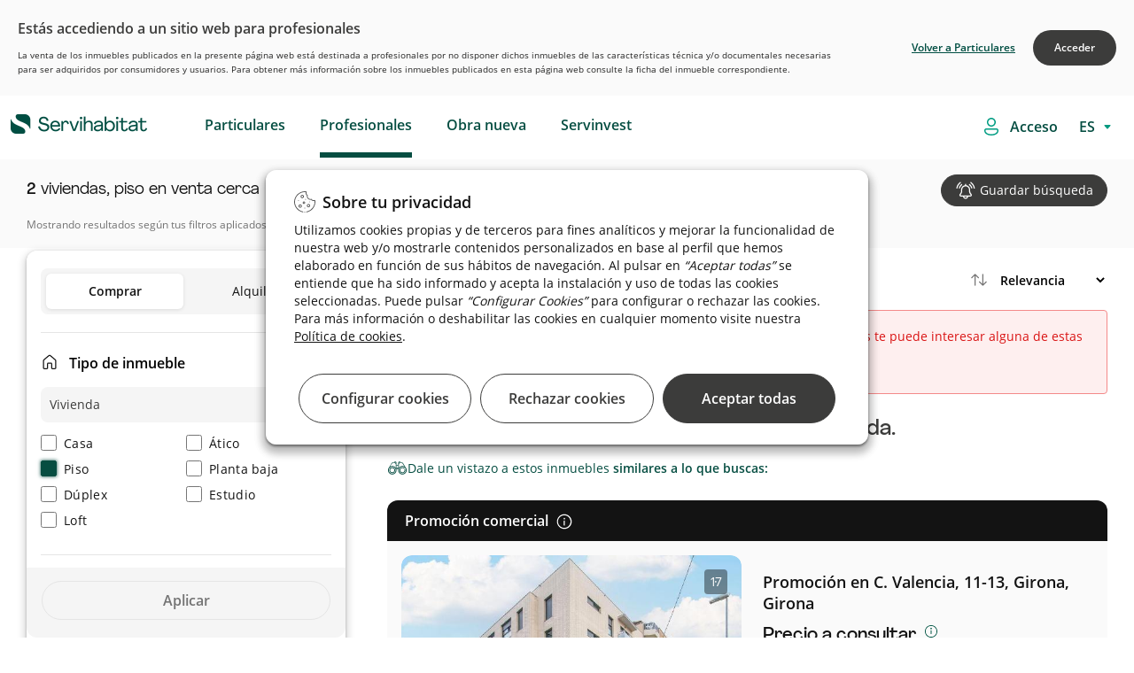

--- FILE ---
content_type: text/html;charset=UTF-8
request_url: https://inversores.servihabitat.com/es/venta/vivienda-piso/girona-baixemporda-palafrugell
body_size: 56613
content:




































	
		
			

<!DOCTYPE html>


































































	<!-- Separators -->
	<!--/ Separators -->






<html class="ltr root" dir="ltr" lang="es-ES">


	<head>

	    <title>Viviendas, piso en venta cerca de Palafrugell - Servihabitat</title>
		<meta content="initial-scale=1.0, width=device-width" name="viewport" />
		    <meta content="Invertir  en Venta de Pisos en Palafrugell. Consulta ahora nuestras oportunidades en pisos con las mejores prestaciones." name="description">

    <!-- RESTO DE CASOS -->
            <meta content="noindex, nofollow" name="robots">


	
		<link rel="icon" type="image/png" href="https://inversores.servihabitat.com/o/servihabitat-theme/images/favicon-32x32.png" sizes="32x32">
		<link rel="icon" type="image/png" href="https://inversores.servihabitat.com/o/servihabitat-theme/images/favicon-96x96.png" sizes="96x96">
		<link rel="icon" type="image/png" href="https://inversores.servihabitat.com/o/servihabitat-theme/images/favicon-16x16.png" sizes="16x16">
		
	    <link rel="stylesheet" href="https://inversores.servihabitat.com/o/servihabitat-theme/js/carrousel/assets/owl.carousel.min.css">
	    <link rel="stylesheet" href="https://inversores.servihabitat.com/o/servihabitat-theme/js/carrousel/assets/owl.theme.default.min.css">
	













































<meta content="text/html; charset=UTF-8" http-equiv="content-type" />












<!-- start custom include pre -->
<script data-senna-track="permanent" src="/combo?browserId=chrome&minifierType=js&languageId=es_ES&b=7310&t=1714668166838&/o/frontend-js-jquery-web/jquery/jquery.min.js&/o/frontend-js-jquery-web/jquery/init.js&/o/frontend-js-jquery-web/jquery/ajax.js&/o/frontend-js-jquery-web/jquery/bootstrap.bundle.min.js&/o/frontend-js-jquery-web/jquery/collapsible_search.js&/o/frontend-js-jquery-web/jquery/fm.js&/o/frontend-js-jquery-web/jquery/form.js&/o/frontend-js-jquery-web/jquery/popper.min.js&/o/frontend-js-jquery-web/jquery/side_navigation.js" type="text/javascript"></script>
<!-- end custom include pre -->



<link href="https://inversores.servihabitat.com/es/venta/vivienda-piso/girona-baixemporda-palafrugell" rel="canonical" />
 




































































<link href="https://inversores.servihabitat.com/o/servihabitat-theme/images/favicon.ico" rel="icon" />



<link class="lfr-css-file" data-senna-track="temporary" href="https://inversores.servihabitat.com/o/servihabitat-theme/css/clay.css?browserId=chrome&amp;themeId=servihabitattheme_WAR_servihabitattheme&amp;minifierType=css&amp;languageId=es_ES&amp;b=7310&amp;t=1768803198000" id="liferayAUICSS" rel="stylesheet" type="text/css" />



<link data-senna-track="temporary" href="/o/frontend-css-web/main.css?browserId=chrome&amp;themeId=servihabitattheme_WAR_servihabitattheme&amp;minifierType=css&amp;languageId=es_ES&amp;b=7310&amp;t=1768803105855" id="liferayPortalCSS" rel="stylesheet" type="text/css" />









	

	





	



	

		<link data-senna-track="temporary" href="/combo?browserId=chrome&amp;minifierType=&amp;themeId=servihabitattheme_WAR_servihabitattheme&amp;languageId=es_ES&amp;b=7310&amp;com_liferay_journal_content_web_portlet_JournalContentPortlet_INSTANCE_FOOTERContent:%2Fcss%2Fmain.css&amp;com_liferay_portal_search_web_search_bar_portlet_SearchBarPortlet_INSTANCE_templateSearch:%2Fcss%2Fmain.css&amp;com_liferay_product_navigation_product_menu_web_portlet_ProductMenuPortlet:%2Fcss%2Fmain.css&amp;com_liferay_product_navigation_user_personal_bar_web_portlet_ProductNavigationUserPersonalBarPortlet:%2Fcss%2Fmain.css&amp;com_liferay_site_navigation_menu_web_portlet_SiteNavigationMenuPortlet_INSTANCE_52840:%2Fcss%2Fmain.css&amp;com_servihabitat_buscador_filtros_ServihabitatBuscadorFiltrosPortlet_INSTANCE_professionals:%2Fcss%2Fmain.css&amp;com_servihabitat_buscador_filtros_ServihabitatBuscadorFiltrosPortlet_INSTANCE_professionals:%2Fcss%2Fhistogram.slider.css&amp;com_servihabitat_busqueda_filtros_BusquedaFiltrosPortlet:%2Fcss%2Fmain.css&amp;com_servihabitat_callme_CallBackPortlet_INSTANCE_com_servihabitat_callme_CallBackPortlet_1:%2Fcss%2Fmain.css&amp;com_servihabitat_callme_context_CallbackContextPortlet:%2Fcss%2Fmain.css&amp;com_servihabitat_modal_condiciones_portlet_ServihabitatModalCondicionesPortlet_INSTANCE_professionals:%2Fcss%2Fmain.css&amp;t=1768803198000" id="73c4bc3c" rel="stylesheet" type="text/css" />

	







<script data-senna-track="temporary" type="text/javascript">
	// <![CDATA[
		var Liferay = Liferay || {};

		Liferay.Browser = {
			acceptsGzip: function() {
				return true;
			},

			

			getMajorVersion: function() {
				return 131.0;
			},

			getRevision: function() {
				return '537.36';
			},
			getVersion: function() {
				return '131.0';
			},

			

			isAir: function() {
				return false;
			},
			isChrome: function() {
				return true;
			},
			isEdge: function() {
				return false;
			},
			isFirefox: function() {
				return false;
			},
			isGecko: function() {
				return true;
			},
			isIe: function() {
				return false;
			},
			isIphone: function() {
				return false;
			},
			isLinux: function() {
				return false;
			},
			isMac: function() {
				return true;
			},
			isMobile: function() {
				return false;
			},
			isMozilla: function() {
				return false;
			},
			isOpera: function() {
				return false;
			},
			isRtf: function() {
				return true;
			},
			isSafari: function() {
				return true;
			},
			isSun: function() {
				return false;
			},
			isWebKit: function() {
				return true;
			},
			isWindows: function() {
				return false;
			}
		};

		Liferay.Data = Liferay.Data || {};

		Liferay.Data.ICONS_INLINE_SVG = true;

		Liferay.Data.NAV_SELECTOR = '#navigation';

		Liferay.Data.NAV_SELECTOR_MOBILE = '#navigationCollapse';

		Liferay.Data.isCustomizationView = function() {
			return false;
		};

		Liferay.Data.notices = [
			

			
		];

		Liferay.PortletKeys = {
			DOCUMENT_LIBRARY: 'com_liferay_document_library_web_portlet_DLPortlet',
			DYNAMIC_DATA_MAPPING: 'com_liferay_dynamic_data_mapping_web_portlet_DDMPortlet',
			ITEM_SELECTOR: 'com_liferay_item_selector_web_portlet_ItemSelectorPortlet'
		};

		Liferay.PropsValues = {
			JAVASCRIPT_SINGLE_PAGE_APPLICATION_TIMEOUT: 0,
			NTLM_AUTH_ENABLED: false,
			UPLOAD_SERVLET_REQUEST_IMPL_MAX_SIZE: 1048576000000
		};

		Liferay.ThemeDisplay = {

			

			
				getLayoutId: function() {
					return '3';
				},

				

				getLayoutRelativeControlPanelURL: function() {
					return '/es/group/servihabitat-professional/~/control_panel/manage';
				},

				getLayoutRelativeURL: function() {
					return '/es/busqueda';
				},
				getLayoutURL: function() {
					return 'https://inversores.servihabitat.com/es/busqueda';
				},
				getParentLayoutId: function() {
					return '1';
				},
				isControlPanel: function() {
					return false;
				},
				isPrivateLayout: function() {
					return 'false';
				},
				isVirtualLayout: function() {
					return false;
				},
			

			getBCP47LanguageId: function() {
				return 'es-ES';
			},
			getCanonicalURL: function() {

				

				return 'https\x3a\x2f\x2finversores\x2eservihabitat\x2ecom\x2fes\x2fbusqueda';
			},
			getCDNBaseURL: function() {
				return 'https://inversores.servihabitat.com';
			},
			getCDNDynamicResourcesHost: function() {
				return '';
			},
			getCDNHost: function() {
				return '';
			},
			getCompanyGroupId: function() {
				return '20123';
			},
			getCompanyId: function() {
				return '20097';
			},
			getDefaultLanguageId: function() {
				return 'es_ES';
			},
			getDoAsUserIdEncoded: function() {
				return '';
			},
			getLanguageId: function() {
				return 'es_ES';
			},
			getParentGroupId: function() {
				return '47223';
			},
			getPathContext: function() {
				return '';
			},
			getPathImage: function() {
				return '/image';
			},
			getPathJavaScript: function() {
				return '/o/frontend-js-web';
			},
			getPathMain: function() {
				return '/es/c';
			},
			getPathThemeImages: function() {
				return 'https://inversores.servihabitat.com/o/servihabitat-theme/images';
			},
			getPathThemeRoot: function() {
				return '/o/servihabitat-theme';
			},
			getPlid: function() {
				return '165';
			},
			getPortalURL: function() {
				return 'https://inversores.servihabitat.com';
			},
			getScopeGroupId: function() {
				return '47223';
			},
			getScopeGroupIdOrLiveGroupId: function() {
				return '47223';
			},
			getSessionId: function() {
				return '';
			},
			getSiteAdminURL: function() {
				return 'https://inversores.servihabitat.com/group/servihabitat-professional/~/control_panel/manage?p_p_lifecycle=0&p_p_state=maximized&p_p_mode=view';
			},
			getSiteGroupId: function() {
				return '47223';
			},
			getURLControlPanel: function() {
				return '/es/group/control_panel?refererPlid=165';
			},
			getURLHome: function() {
				return 'https\x3a\x2f\x2finversores\x2eservihabitat\x2ecom\x2fweb\x2fguest';
			},
			getUserEmailAddress: function() {
				return '';
			},
			getUserId: function() {
				return '20102';
			},
			getUserName: function() {
				return '';
			},
			isAddSessionIdToURL: function() {
				return false;
			},
			isImpersonated: function() {
				return false;
			},
			isSignedIn: function() {
				return false;
			},
			isStateExclusive: function() {
				return false;
			},
			isStateMaximized: function() {
				return false;
			},
			isStatePopUp: function() {
				return false;
			}
		};

		var themeDisplay = Liferay.ThemeDisplay;

		Liferay.AUI = {

			

			getAvailableLangPath: function() {
				return 'available_languages.jsp?browserId=chrome&themeId=servihabitattheme_WAR_servihabitattheme&colorSchemeId=000default&minifierType=js&languageId=es_ES&b=7310&t=1768803102076';
			},
			getCombine: function() {
				return true;
			},
			getComboPath: function() {
				return '/combo/?browserId=chrome&minifierType=&languageId=es_ES&b=7310&t=1768803181110&';
			},
			getDateFormat: function() {
				return '%d/%m/%Y';
			},
			getEditorCKEditorPath: function() {
				return '/o/frontend-editor-ckeditor-web';
			},
			getFilter: function() {
				var filter = 'raw';

				
					
						filter = 'min';
					
					

				return filter;
			},
			getFilterConfig: function() {
				var instance = this;

				var filterConfig = null;

				if (!instance.getCombine()) {
					filterConfig = {
						replaceStr: '.js' + instance.getStaticResourceURLParams(),
						searchExp: '\\.js$'
					};
				}

				return filterConfig;
			},
			getJavaScriptRootPath: function() {
				return '/o/frontend-js-web';
			},
			getLangPath: function() {
				return 'aui_lang.jsp?browserId=chrome&themeId=servihabitattheme_WAR_servihabitattheme&colorSchemeId=000default&minifierType=js&languageId=es_ES&b=7310&t=1768803181110';
			},
			getPortletRootPath: function() {
				return '/html/portlet';
			},
			getStaticResourceURLParams: function() {
				return '?browserId=chrome&minifierType=&languageId=es_ES&b=7310&t=1768803181110';
			}
		};

		Liferay.authToken = 'AQ95jUke';

		

		Liferay.currentURL = '\x2fweb\x2fservihabitat-professional\x2fbusqueda';
		Liferay.currentURLEncoded = '\x252Fweb\x252Fservihabitat-professional\x252Fbusqueda';
	// ]]>
</script>

<script src="/o/js_loader_config?t=1768803139920" type="text/javascript"></script>
<script data-senna-track="permanent" src="/combo?browserId=chrome&minifierType=js&languageId=es_ES&b=7310&t=1768803181110&/o/frontend-js-aui-web/aui/aui/aui.js&/o/frontend-js-aui-web/liferay/modules.js&/o/frontend-js-aui-web/liferay/aui_sandbox.js&/o/frontend-js-aui-web/aui/attribute-base/attribute-base.js&/o/frontend-js-aui-web/aui/attribute-complex/attribute-complex.js&/o/frontend-js-aui-web/aui/attribute-core/attribute-core.js&/o/frontend-js-aui-web/aui/attribute-observable/attribute-observable.js&/o/frontend-js-aui-web/aui/attribute-extras/attribute-extras.js&/o/frontend-js-aui-web/aui/event-custom-base/event-custom-base.js&/o/frontend-js-aui-web/aui/event-custom-complex/event-custom-complex.js&/o/frontend-js-aui-web/aui/oop/oop.js&/o/frontend-js-aui-web/aui/aui-base-lang/aui-base-lang.js&/o/frontend-js-aui-web/liferay/dependency.js&/o/frontend-js-aui-web/liferay/util.js&/o/frontend-js-web/loader/config.js&/o/frontend-js-web/loader/loader.js&/o/frontend-js-web/liferay/dom_task_runner.js&/o/frontend-js-web/liferay/events.js&/o/frontend-js-web/liferay/lazy_load.js&/o/frontend-js-web/liferay/liferay.js&/o/frontend-js-web/liferay/global.bundle.js&/o/frontend-js-web/liferay/portlet.js&/o/frontend-js-web/liferay/workflow.js" type="text/javascript"></script>




	

	<script data-senna-track="temporary" src="/o/js_bundle_config?t=1768803151080" type="text/javascript"></script>


<script data-senna-track="temporary" type="text/javascript">
	// <![CDATA[
		
			
				
		

		

		
	// ]]>
</script>





	
		

			

			
		
		



	
		

			

			
		
	












	

	





	



	















<link class="lfr-css-file" data-senna-track="temporary" href="https://inversores.servihabitat.com/o/servihabitat-theme/css/main.css?browserId=chrome&amp;themeId=servihabitattheme_WAR_servihabitattheme&amp;minifierType=css&amp;languageId=es_ES&amp;b=7310&amp;t=1768803198000" id="liferayThemeCSS" rel="stylesheet" type="text/css" />








	<style data-senna-track="temporary" type="text/css">

		

			

		

			

		

			

		

			

		

			

		

			

		

			

		

			

		

			

		

			

		

			

		

			

		

			

		

			

		

			

		

			

		

			

		

			

		

	</style>


<link href="/o/commerce-frontend-js/styles/main.css" rel="stylesheet" type="text/css" /><style data-senna-track="temporary" type="text/css">
</style>




















<script data-senna-track="temporary" type="text/javascript">
	if (window.Analytics) {
		window._com_liferay_document_library_analytics_isViewFileEntry = false;
	}
</script>













<script type="text/javascript">
// <![CDATA[
Liferay.on(
	'ddmFieldBlur', function(event) {
		if (window.Analytics) {
			Analytics.send(
				'fieldBlurred',
				'Form',
				{
					fieldName: event.fieldName,
					focusDuration: event.focusDuration,
					formId: event.formId,
					page: event.page
				}
			);
		}
	}
);

Liferay.on(
	'ddmFieldFocus', function(event) {
		if (window.Analytics) {
			Analytics.send(
				'fieldFocused',
				'Form',
				{
					fieldName: event.fieldName,
					formId: event.formId,
					page: event.page
				}
			);
		}
	}
);

Liferay.on(
	'ddmFormPageShow', function(event) {
		if (window.Analytics) {
			Analytics.send(
				'pageViewed',
				'Form',
				{
					formId: event.formId,
					page: event.page,
					title: event.title
				}
			);
		}
	}
);

Liferay.on(
	'ddmFormSubmit', function(event) {
		if (window.Analytics) {
			Analytics.send(
				'formSubmitted',
				'Form',
				{
					formId: event.formId
				}
			);
		}
	}
);

Liferay.on(
	'ddmFormView', function(event) {
		if (window.Analytics) {
			Analytics.send(
				'formViewed',
				'Form',
				{
					formId: event.formId,
					title: event.title
				}
			);
		}
	}
);
// ]]>
</script>

		
		<script id="magicsuggest" src="https://inversores.servihabitat.com/o/servihabitat-theme/js/magicsuggest/magicsuggest-min.js"></script>
		
		<script id="jquery-ui" src="https://inversores.servihabitat.com/o/servihabitat-theme/js/ui/jquery-ui.min.js"></script>
		<script id="jquery-ui" src="https://inversores.servihabitat.com/o/servihabitat-theme/js/ui/jquery.ui.touch-punch.min.js"></script>

		<script id="obfuscator" src="https://inversores.servihabitat.com/o/servihabitat-theme/js/obfuscator/obfuscator.js"></script>

		<script id="jquery-lazy" src="https://inversores.servihabitat.com/o/servihabitat-theme/js/lazy-plugin/lazy.min.js"></script>

		<script id="main" src="https://inversores.servihabitat.com/o/servihabitat-theme/js/scrollPosStyler/scrollPosStyler.min.js"></script>

        <!-- Floating label -->
        <script src="https://inversores.servihabitat.com/o/servihabitat-theme/js/floating-label/floatinglabel.min.js"></script>

		<!-- Obra nueva js -->
		<script id="main" src="https://inversores.servihabitat.com/o/servihabitat-theme/js/obranueva/main.js?v=012026"></script>
		<script id="magnific-popup" src="https://inversores.servihabitat.com/o/servihabitat-theme/js/magnific-popup/jquery.magnific-popup.min.js"></script>
		
		<!-- Custom Styles -->
<style>

</style>
		<!--/ Custom Styles -->



<!-- marcado breadcrumb para CaminoMigasPortlet-->


        <script id="breadcrumbLD" type="application/ld+json">
        {
            "@context": "http://schema.org",
            "@type": "BreadcrumbList",
            "itemListElement":[
                {
                    "@type": "ListItem",
                    "position": "1",
                    "item":
                    {
                        "@id": "https://inversores.servihabitat.com/es/venta/vivienda-piso/girona",
                        "name": "girona"
                    }
                }
                    ,
                {
                    "@type": "ListItem",
                    "position": "2",
                    "item":
                    {
                        "@id": "https://inversores.servihabitat.com/es/venta/vivienda-piso/girona-baixemporda",
                        "name": "baix emporda"
                    }
                }
                    ,
                {
                    "@type": "ListItem",
                    "position": "3",
                    "item":
                    {
                        "@id": "https://inversores.servihabitat.com/es/venta/vivienda-piso/girona-baixemporda-palafrugell",
                        "name": "palafrugell"
                    }
                }
            ]
        }
        </script>

<!-- marcado breadcrumb para CaminoMigasDetalle -->


<!-- marcado product para ServihabitatBusquedaProductType -->


<script src="https://inversores.servihabitat.com/o/servihabitat-theme/js/gtm/gtm-utils.js?v=012026"></script>
<script src="https://inversores.servihabitat.com/o/servihabitat-theme/js/gtm/gtm-utils-product.js?v=012026"></script>
<script src="https://inversores.servihabitat.com/o/servihabitat-theme/js/gtm/gtm-utils-ecommerce.js?v=012026"></script>

<script type="text/javascript">



            var dataLayer = [
                    {
                                        "pageCategoryPath": "catalog/sale/apartment/girona/baix-emporda/palafrugell",

                                        "pageLocationTown": "palafrugell",
                                        "serpSubType": "piso",
                                    "pageAverageAreaPrice": 159000,
                                        "pageLang": "es",
                                        "pageLocationProvince": "girona",
                                        "pageCode": "200-ok",
                                    "pageAverageTownPriceM2": 90,
                                        "pageType": "list-search",
                                    "pageAverageAreaPriceM2": 90,
                                        "pageServerId": "orion-aws",
                                        "pageDT": "dt1",
                                        "pageLocationArea": "baix-emporda",
                                        "serpType": "vivienda",
                                        "propertyTypology": "residencial",
                                    "pageAverageTownPrice": 159000,
                                        "pageSection": "catalog"
                    }            ];



</script>

    <!-- Google Tag Manager -->
    <script>(function(w,d,s,l,i){w[l]=w[l]||[];w[l].push({'gtm.start':new Date().getTime(),event:'gtm.js'});
            var f=d.getElementsByTagName(s)[0],j=d.createElement(s),dl=l!='dataLayer'?'&l='+l:'';j.async=true;
            j.src='https://www.googletagmanager.com/gtm.js?id='+i+dl;f.parentNode.insertBefore(j,f);})
        (window,document,'script','dataLayer','GTM-TZ8ZXJ');
    </script>
    <!-- End Google Tag Manager -->

	</head>

	<body class="site-profesionales chrome controls-visible defaultpagestyle yui3-skin-sam signed-out public-page site  es"  style="overflow-x: hidden;">

		<!-- Google Tag Manager (noscript) -->
		<noscript><iframe src="https://www.googletagmanager.com/ns.html?id=GTM-TZ8ZXJ" height="0" width="0" style="display:none;visibility:hidden"></iframe></noscript>
		<!-- End Google Tag Manager (noscript) -->

		<div id="condiciones-site" class="hide">
			<p class="condicionesh3">Estás accediendo a un sitio web para profesionales</p>
			<p>La venta de los inmuebles publicados en la presente página web está destinada a profesionales por no disponer dichos inmuebles de las características técnica y/o documentales necesarias para ser adquiridos por consumidores y usuarios. Para obtener más información sobre los inmuebles publicados en esta página web consulte la ficha del inmueble correspondiente.</p>
			<div class="botonesSite">
				<a href="javascript:void(0)" id="acceptConditionsSite" class="confirm">Acceder</a>
				<a href="https://www.servihabitat.com/" class="return">Volver a Particulares</a>
			</div>
		</div>


	<!-- Google Tag Manager (noscript) -->
	<noscript>
		<iframe src="https://www.googletagmanager.com/ns.html?id=GTM-TZ8ZXJ"height="0" width="0" style="display:none;visibility:hidden">
		</iframe>
	</noscript>
	<!-- End Google Tag Manager (noscript) -->

	<!-- SE QUITA lifera_ui quick-access para evitar problemas con SEO. Ver historial. -->


















































































		<!-- Control Menu -->
		<!--/ Control Menu -->


		<!-- Wrapper -->
		<div id="wrapper" class="backPageColor">

			<!-- Header -->
<div id="headerContainer">

    <div id="headerNavigation">
        <header id="top-bar" role="topbar" style="background-color: white">
   <div class="container-fluid container-fluid-max-xl header-hh smartphone-config">
      <nav  class="navbar w-100 clearfix ">
         <div class="dropdown float-left text-m icon-burger">
            <div id="swc-menu">
               <div class="swc-topbar">
                  <div class="swc-nav-trigger swc-nav-icon">
                  </div>
               </div>
               <div class="swc-sidebar">
                  <div class="swc-menu-header">
                     <span class="icon-close">
                                             </span>
                         <a  class="logo-movil-mmenu" href="https://inversores.servihabitat.com/es"><img src="https://inversores.servihabitat.com/o/servihabitat-theme/images/icons/servihabitat_logo.png"></a>
                  </div>
                  <div class="swc-menu-list" style=" max-height: 100px;">
                     <ul class="menu-desplegable menu1 w-100 mobile-depl active-spacing">
                        <li class="dropdown-item p-0">

                                <a data-enro='https://www.servihabitat.com/es/' class="ocu header-menu-link ml-3">Particulares</a>

                        </li>
                        <li class="dropdown-item p-0">

                                    <a data-enro='https://inversores.servihabitat.com/es/' class="ocu header-menu-link ml-3 active">Profesionales</a>

                        </li>
                        <li class="dropdown-item p-0">
                           <a data-enro='/es/obranueva' class="ocu header-menu-link ml-3">Obra nueva</a>
                        </li>
                         <li class="dropdown-item p-0">
                            <a data-enro='https://www.servihabitat.com/es/servinvest' class="ocu header-menu-link ml-3 servinvestclick">Servinvest</a>
                         </li>


                     </ul>
                         <ul class="swc-nav-text">
                            <img src="https://inversores.servihabitat.com/o/servihabitat-theme/images/iconsUX/login-icon.svg">
                            <span>
Accede como profesional                            </span>
                         </ul>
                         <div class="swc-menu-list-login">
                            <a href="/login" class="button-login login-button primary-button-svh"><img src="https://inversores.servihabitat.com/o/servihabitat-theme/images/iconsUX/sign-out-icon.svg">Iniciar sesión</a>
                            <a href="/es/registro" class="register-login">
Alta como profesional                            </a>
                         </div>
                     <ul class="language_content">








































	

	<div class="portlet-boundary portlet-boundary_com_servihabitat_cambiar_idioma_ServihabitatCambiarIdiomaPortlet_  portlet-static portlet-static-end portlet-barebone  " id="p_p_id_com_servihabitat_cambiar_idioma_ServihabitatCambiarIdiomaPortlet_">
		<span id="p_com_servihabitat_cambiar_idioma_ServihabitatCambiarIdiomaPortlet"></span>




	

	
		
			






































	
		
<section class="portlet" id="portlet_com_servihabitat_cambiar_idioma_ServihabitatCambiarIdiomaPortlet">


	<div class="portlet-content">



		
			<div class=" portlet-content-container">
				


	<div class="portlet-body">



	
		
			
				
					



















































	

				

				
					
						


	

		














<div class="select-language-container">
	<select id="select_idioma" class="select_language" onchange="cambiarIdioma(this.value);">
		<option value="ES" selected>ES</option>
		
			
				<option value="EN">EN</option>
			
		
			
				<option value="CA">CA</option>
			
		
			
		
	</select>
</div>

<form id="_com_servihabitat_cambiar_idioma_ServihabitatCambiarIdiomaPortlet_formCambiarIdioma" method="post">
	<input type="hidden" id="_com_servihabitat_cambiar_idioma_ServihabitatCambiarIdiomaPortlet_nuevoIdioma" name="_com_servihabitat_cambiar_idioma_ServihabitatCambiarIdiomaPortlet_nuevoIdioma" value="">
	<input type="hidden" id="_com_servihabitat_cambiar_idioma_ServihabitatCambiarIdiomaPortlet_actualUrl" name="_com_servihabitat_cambiar_idioma_ServihabitatCambiarIdiomaPortlet_actualUrl" value="">
</form>

<script type="text/javascript">
    var cargarIdioma = 'https://inversores.servihabitat.com/es/busqueda?p_p_id=com_servihabitat_cambiar_idioma_ServihabitatCambiarIdiomaPortlet&p_p_lifecycle=2&p_p_state=normal&p_p_mode=view&p_p_resource_id=%2FcargarIdioma&p_p_cacheability=cacheLevelPage';
    var formCambiarIdioma = $('#_com_servihabitat_cambiar_idioma_ServihabitatCambiarIdiomaPortlet_formCambiarIdioma');
    var nuevoIdioma = $('#_com_servihabitat_cambiar_idioma_ServihabitatCambiarIdiomaPortlet_nuevoIdioma');
    var actualUrl = $('#_com_servihabitat_cambiar_idioma_ServihabitatCambiarIdiomaPortlet_actualUrl');

    function cambiarIdioma(lang){
        nuevoIdioma.val(lang);
        actualUrl.val(window.location.pathname+window.location.search);
        formCambiarIdioma.submit();
    }

    formCambiarIdioma.submit(function(event) {
        event.preventDefault();

        $.ajax({
            type : 'post',
            url : cargarIdioma,
            data : formCambiarIdioma.serialize(),
            datatype : 'json',
            cache : false,
            error : function(xhr, status, error) {
                error.show();
                principal.hide();
            },
            success : function(data) {
                var jsonData = data[0];
                var urlNuevoIdioma = jsonData.newUrl;
                if (urlNuevoIdioma != '') {
                    setTimeout( ()=>{
                        location.replace(urlNuevoIdioma);
                    }, 600);
                }
            }
        });
    });
</script>


	
	
					
				
			
		
	
	


	</div>

			</div>
		
	</div>
</section>
	

		
		







	</div>






                     </ul>
                  </div>
               </div>
            </div>
         </div>
         <!-- Header Logo -->
         <div class="header-logo-container float-left margin-left-logo  mt-2" style="">
            <a class="navbar-brand logo custom-logo pl-0" href="https://www.servihabitat.com/es/" rel="home" title="Servihabitat">
            <img alt="" src="https://inversores.servihabitat.com/o/servihabitat-theme/images/icons/servihabitat_logo.png" class="logo-img-ser" />
            </a>
            <span id="text-scroll-header" class="text-scroll-header"></span>
         </div>
         <!--/ Header Logo -->
         <!-- Menu Navigation Header -->
<!-- Menu Navigation -->


<div aria-expanded="false" class="collapse navbar-collapse pr-0 px-sm-0 header-home-left" id="navigationCollapse">
		<div class="sort-pages modify-pages ml-auto site-navigation" id="navigation" role="navigation">








































	

	<div class="portlet-boundary portlet-boundary_com_liferay_site_navigation_menu_web_portlet_SiteNavigationMenuPortlet_  portlet-static portlet-static-end portlet-barebone portlet-navigation " id="p_p_id_com_liferay_site_navigation_menu_web_portlet_SiteNavigationMenuPortlet_INSTANCE_52840_">
		<span id="p_com_liferay_site_navigation_menu_web_portlet_SiteNavigationMenuPortlet_INSTANCE_52840"></span>




	

	
		
			






































	
		
<section class="portlet" id="portlet_com_liferay_site_navigation_menu_web_portlet_SiteNavigationMenuPortlet_INSTANCE_52840">


	<div class="portlet-content">



		
			<div class=" portlet-content-container">
				


	<div class="portlet-body">



	
		
			
				
					



















































	

				

				
					
						


	

		




















	

		

		
			
					<div class="wholeSalesMenu professionales" id="menu-movil">
			<span class="ocu"  title="Particulares">
		                <a class="header-menu-link" href="https://www.servihabitat.com/es">Particulares</a>
			</span>
			<span class="ocu"  title="Profesionales">
					<a class="header-menu-link" href="https://inversores.servihabitat.com/es/profesionales">Profesionales</a>
			</span>
			<span class="ocu"  title="Obra nueva">
					<a class="header-menu-link" href="https://www.servihabitat.com/es/obranueva">Obra nueva</a>
			</span>
			<span class="ocu"  title="Servinvest">
					<a class="header-menu-link" href="https://www.servihabitat.com/es/servinvest">Servinvest</a>
			</span>
	</div>

			
			
		
	
	
	
	


	
	
					
				
			
		
	
	


	</div>

			</div>
		
	</div>
</section>
	

		
		







	</div>






		</div>
</div>
<!--/ Menu Navigation -->

 <script>
            /*ACTIVE ESTATE*/
            var path_url=window.location.pathname.split("/").pop();
            if((path_url=='servinvest') || (window.location.pathname.indexOf("servinvest")>0)){
                $( ".wholeSalesMenu .ocu:nth-child(4)" ).addClass( "active" );
                $( ".swc-menu-list  li:nth-child(4) .ocu" ).addClass( "active" );
                $( ".wholeSalesMenu .ocu:nth-child(1)" ).removeClass( "active" );
                $( ".swc-menu-list  li:nth-child(1) .ocu" ).removeClass( "active" );
            }
            </script>
         <!--/ Menu Navigation Header-->
         <ul class="navbar-nav justify-content-end" id ="ul-icon">
            <li class="nav-item">
               <div class="">
                  <span id="loginAsc" class="ocu login-asc login-access">
                  <img src="https://inversores.servihabitat.com/o/servihabitat-theme/images/iconsUX/login-icon.svg">
                  <a href="https://inversores.servihabitat.com/es/c/portal/login?p_l_id=165" class="login-button">
                     <span>Acceso</span>
                  </a>
                  </span>
               </div>
            </li>
            <li class="nav-item">
               <div class="language-style">
                  <span id="loginAsc" class="ocu login-asc">








































	

	<div class="portlet-boundary portlet-boundary_com_servihabitat_cambiar_idioma_ServihabitatCambiarIdiomaPortlet_  portlet-static portlet-static-end portlet-barebone  " id="p_p_id_com_servihabitat_cambiar_idioma_ServihabitatCambiarIdiomaPortlet_">
		<span id="p_com_servihabitat_cambiar_idioma_ServihabitatCambiarIdiomaPortlet"></span>




	

	
		
			






































	
		
<section class="portlet" id="portlet_com_servihabitat_cambiar_idioma_ServihabitatCambiarIdiomaPortlet">


	<div class="portlet-content">



		
			<div class=" portlet-content-container">
				


	<div class="portlet-body">



	
		
			
				
					



















































	

				

				
					
						


	

		














<div class="select-language-container">
	<select id="select_idioma" class="select_language" onchange="cambiarIdioma(this.value);">
		<option value="ES" selected>ES</option>
		
			
				<option value="EN">EN</option>
			
		
			
				<option value="CA">CA</option>
			
		
			
		
	</select>
</div>

<form id="_com_servihabitat_cambiar_idioma_ServihabitatCambiarIdiomaPortlet_formCambiarIdioma" method="post">
	<input type="hidden" id="_com_servihabitat_cambiar_idioma_ServihabitatCambiarIdiomaPortlet_nuevoIdioma" name="_com_servihabitat_cambiar_idioma_ServihabitatCambiarIdiomaPortlet_nuevoIdioma" value="">
	<input type="hidden" id="_com_servihabitat_cambiar_idioma_ServihabitatCambiarIdiomaPortlet_actualUrl" name="_com_servihabitat_cambiar_idioma_ServihabitatCambiarIdiomaPortlet_actualUrl" value="">
</form>

<script type="text/javascript">
    var cargarIdioma = 'https://inversores.servihabitat.com/es/busqueda?p_p_id=com_servihabitat_cambiar_idioma_ServihabitatCambiarIdiomaPortlet&p_p_lifecycle=2&p_p_state=normal&p_p_mode=view&p_p_resource_id=%2FcargarIdioma&p_p_cacheability=cacheLevelPage';
    var formCambiarIdioma = $('#_com_servihabitat_cambiar_idioma_ServihabitatCambiarIdiomaPortlet_formCambiarIdioma');
    var nuevoIdioma = $('#_com_servihabitat_cambiar_idioma_ServihabitatCambiarIdiomaPortlet_nuevoIdioma');
    var actualUrl = $('#_com_servihabitat_cambiar_idioma_ServihabitatCambiarIdiomaPortlet_actualUrl');

    function cambiarIdioma(lang){
        nuevoIdioma.val(lang);
        actualUrl.val(window.location.pathname+window.location.search);
        formCambiarIdioma.submit();
    }

    formCambiarIdioma.submit(function(event) {
        event.preventDefault();

        $.ajax({
            type : 'post',
            url : cargarIdioma,
            data : formCambiarIdioma.serialize(),
            datatype : 'json',
            cache : false,
            error : function(xhr, status, error) {
                error.show();
                principal.hide();
            },
            success : function(data) {
                var jsonData = data[0];
                var urlNuevoIdioma = jsonData.newUrl;
                if (urlNuevoIdioma != '') {
                    setTimeout( ()=>{
                        location.replace(urlNuevoIdioma);
                    }, 600);
                }
            }
        });
    });
</script>


	
	
					
				
			
		
	
	


	</div>

			</div>
		
	</div>
</section>
	

		
		







	</div>






                  </span>
               </div>
            </li>
         </ul>
         <ul class="list-icons-utilities-mobile d-none" id="only-in-product">
            <li class="utilities-mobile-save-fav marcarFavorito topBarFav">
               <span class="mobile-save-fav-icon icon-heart-empty"></span>
            </li>
             <li class="uCampana">

             </li>
            <li class="utilities-mobile-previous">
            </li>
            <li class="utilities-mobile-next">
            </li>
         </ul>
      </nav>
      <!--/.nav-collapse -->

<div class="wrapper-header-filtro">
        <div class="filtro">
           <a href="javascript:void(0);" class="header-filter-btn">
              <img src="/o/servihabitat-theme/images/icons/filtro.svg">
              <span>Filtrar</span>
              <span class="numFiltros">0</span>
           </a>
        </div>

        <div class="mapa">
            <a id="goto-mapa-link-mobile-sticky" title="mapa" class="list-view-on-map head-map list-view-on-map option-map" href="javascript:void(0)" onclick="verEnMapa()">
                <span>Mapa</span>
            </a>
        </div>

        <div class="alertas" id="aviso-bajada-mobile-sticky">
          <a id="buttonGuardarBusquedaMobileAffix" class="alert-elemnt" data-target="#" data-toggle="modal" href="javascript:void(0)" type="button">
Guardar          </a>
        </div>

      </div>

   </div>
   <!--/.container-fluid -->
</header>

<script>
   $('.filtro').click(function() {
      $(".filtros").css("display", "block");
      $("section#serp_search").css("display", "block");
      $("a.clean-filters.bottom").css("display","none");
      if(screen.width<979){
         $("footer").css("display","none");
      }
   });
   function saveSearchButtonHelper() {
      $("#intermediateNotificacionesPushModal").modal('toggle');
      $(".rgpd-obligatorio").hide();
      $(".email-obligatorio").hide();
      $(".fieldsetRGPD").hide();
      $("#fieldsetEmail").show();
      $(".botonera1").show();
      $(".fieldsetRGPD").show();
      $(".aceptaNotificaciones").empty();
      $(".aceptaNotificaciones").remove();
      $("#notificacionesPushModalFormIsSigned").val(false);
   }
   $("#saveSearchButtonMobile").on("click", function() {
  	   saveSearchButtonHelper();
  	});
   $("#swc-menu .swc-nav-trigger").click(function() {
      $("body").toggleClass("swc-show-sidebar");
      $("body").toggleClass("modal-open"); //No scroll
      $('body').append("<div class='modal-backdrop fade in menu-open'></div>");
   });

   $("#swc-menu .icon-close").click(function() {
      $("body").toggleClass("swc-show-sidebar");
      $("body").toggleClass("modal-open");  //Do scroll
      $(".modal-backdrop.fade.in.menu-open").remove();
   });

   $(".menu-desplegable.header-li-desp .campaigns-link").click(function() {
      $("body").toggleClass("swc-show-sidebar");
      $("body").toggleClass("modal-open");  //Do scroll
      $(".modal-backdrop.fade.in.menu-open").remove();
   });

   $('body').on('click', '.modal-backdrop', function() {
      $("body").toggleClass("swc-show-sidebar");
      $("body").toggleClass("modal-open");  //Do scroll
      $(".modal-backdrop.fade.in.menu-open").remove();
   });

	$(document).ready( function() {
		makeMenuScrollable();
		if( $(".modal-backdrop.fade.in.menu-open").length ){
		    $(".modal-backdrop.fade.in.menu-open").remove();
		}
	});

	$( window ).resize(function() {
	  	makeMenuScrollable();
	});

	function makeMenuScrollable(){
		//$("#swc-menu .swc-sidebar .swc-menu-list").css("height", "100%");
		$("#swc-menu .swc-sidebar .swc-menu-list").css("max-height", "inherit");
		$("#swc-menu .swc-sidebar .swc-menu-list").css("max-height", ($("#swc-menu .swc-sidebar .swc-menu-list").css("height").replace(/\D/g,'') - $("#swc-menu .swc-sidebar .swc-menu-header").outerHeight() - $("#swc-menu .swc-sidebar .swc-menu-footer").outerHeight()) + "px");
	}

   <!-- DIGI-4333 Cambio botones home retail y profesionales -->
	 $('.servinvestclick').bind( "click", function() {
                  dataLayer.push({ event : 'clic', event_type: 'menu',  event_detail: 'servinvest' });
                });
</script>
    </div>

</div>
			<!--/ Header -->

			<!-- Content -->
			<main id="content" class="" role="main">



































	

		































<div class="container-portlet-busqueda-list">
    <div class="portlet-layout row m-auto w-100">
        <div class="col-12 col-md-12 portlet-column p-0" id="row-top">
                <div class="portlet-dropzone portlet-column-content row-content-top" id="layout-column_row-top">







































	

	<div class="portlet-boundary portlet-boundary_com_servihabitat_camino_migas_ServihabitatCaminoMigasPortlet_  portlet-static portlet-static-end portlet-barebone  " id="p_p_id_com_servihabitat_camino_migas_ServihabitatCaminoMigasPortlet_INSTANCE_professionals_">
		<span id="p_com_servihabitat_camino_migas_ServihabitatCaminoMigasPortlet_INSTANCE_professionals"></span>




	

	
		
			






































	
		
<section class="portlet" id="portlet_com_servihabitat_camino_migas_ServihabitatCaminoMigasPortlet_INSTANCE_professionals">


	<div class="portlet-content">



		
			<div class=" portlet-content-container">
				


	<div class="portlet-body">



	
		
			
				
					



















































	

				

				
					
						


	

		

























    <div class="invisible" id="provinciaMobileTag">girona</div>
    <div class="invisible" id="comarcaMobileTag">girona-baixemporda</div>
    <div class="num-inmuebles-breadcrum">
        <div class="options-list-container">
            <div id="filtroMobileLoc" style="display: none;" about="noCampanya">
            </div>
            <div class="options-location-container pb-4">
                <div class="filtro">
                    <a href="javascript:void(0);" class="header-filter-btn">
                        <img src="/o/servihabitat-theme/images/icons/filtro.svg">
                        <span>Filtrar</span>
                        <span id="numFiltrosContainer" class="numFiltros">0</span>
                    </a>
                </div>
                  <a onclick="verEnMapa('/es/mapa/venta/vivienda-piso/girona-baixemporda-palafrugell');" class="option-map" id="buttonVerEnMapa">
                        <span class="body-sm-semibold">Mapa</span>
                    </a>
                <a
                        id="saveSearchButtonMobile"
                        class="alert-elemnt primary-button-svh body-sm-semibold"
                        data-target="#"
                        data-toggle="modal"
                        href="javascript:void(0)"
                        type="button">
                    Guardar
                </a>
                <a
                        id="saveSearchButtonMobileEdited"
                        class="alert-elemnt primary-button-svh body-sm-semibold"
                        data-target="#"
                        data-toggle="modal"
                        href="javascript:void(0)"
                        type="button" style="display: none;">
                    Guardada
                </a>
                <!-- <a onclick="openModalMobile('modalOrderMobile')" class="option-order"
          ><span>Ordenar</span
        ></a> -->
            </div>
            <!-- Modal order -->
            <div id="modalOrderMobile" class="modal-order">
                <div class="modal-order-wrapper">
                    <div class="modal-order-header widthmodal">
                        <p class="parrilla-h2 modal-order-title">Ordenar resultados por:</p>
                        <button
                                onclick="closeModalMobile('modalOrderMobile')"
                                class="modal-close"
                        ></button>
                    </div>
                    <div class="modal-order-container-list">
                        <ul class="modal-order-list widthmodal" id="">
                            <li class="modal-order-list-item" name="relevacia" class="selected" onclick="changeOrder(1)">
                                Relevancia
                            </li>
                            <li class="modal-order-list-item" name="novedad" onclick="changeOrder(2)">
                                Novedad
                            </li>
                            <li class="modal-order-list-item" name="precioMayor" onclick="changeOrder(3)">
                                Precio Mayor
                            </li>
                            <li class="modal-order-list-item" id="" name="precioMenor" onclick="changeOrder(4)">
                                Precio Menor
                            </li>
                            <li class="modal-order-list-item" id="" name="masMetros" onclick="changeOrder(5)">
                                Más metros
                            </li>
                            <li class="modal-order-list-item" id="" name="menosMetros" onclick="changeOrder(6)">
                                Menos metros
                            </li>
                        </ul>
                    </div>
                </div>
            </div>

            <!-- Modal provincia -->
            <div id="modalProvinciaMobile" class="modal-order">
                <div class="modal-order-wrapper">
                    <div class="modal-order-header">
                        <p class="parrilla-h2 modal-order-title">
                            Selecciona una provincia
                        </p>
                        <button
                                onclick="closeModalMobile('modalProvinciaMobile')"
                                class="modal-close"
                        ></button>
                    </div>
                    <div class="modal-order-container-list">
                        <ul class="modal-order-list ubicacion-list" id=""></ul>
                    </div>
                </div>
            </div>

            <!-- Modal comarca -->
            <div id="modalComarcaMobile" class="modal-order">
                <div class="modal-order-wrapper">
                    <div class="modal-order-header">
                        <p class="parrilla-h2 modal-order-title">
                            Selecciona una zona
                        </p>
                        <button
                                onclick="closeModalMobile('modalComarcaMobile')"
                                class="modal-close"
                        ></button>
                    </div>
                    <div class="modal-comarca-container-provincia">
                        <div class="modal-comarca-container-info">
                            <span class="modal-breadcrumb-title">Buscando en: </span>
                            <div
                                    id="buscandoProvincia"
                                    class="modal-breadcrumb-provincie"
                                    onclick="backFromComarca()"
                            >
                                    girona
                            </div>
                        </div>
                    </div>
                    <div
                            class="modal-comarca-localidades"
                            onclick="comarcaMobileClicked('','')"
                    >
                        <span class="modal-see-localities">Ver todas las localidades</span>
                    </div>
                    <div class="modal-order-container-list">
                        <ul class="modal-order-list ubicacion-list" id=""></ul>
                    </div>
                    <button
                            id="comarcaConfirmarButton"
                            onclick="realizarBusqueda()"
                            type="button"
                            class="botonVerde"
                            data-dismiss="modal"
                    >
                        <span class="modal-order-title-button">Buscar en</span>
                        <div id="buscarEn-comarca">girona</div>
                    </button>
                </div>
            </div>

            <!-- Modal poblacion -->
            <div id="modalPoblacionMobile" class="modal-order">
                <div class="modal-order-wrapper">
                    <div class="modal-order-header">
                        <p class="parrilla-h2 modal-order-title">
                            Selecciona uno o varios municipios
                        </p>
                        <button
                                onclick="closeModalMobile('modalPoblacionMobile')"
                                class="modal-close"
                        ></button>
                    </div>
                    <div class="modal-poblacion-container-comarca">
                        <div class="modal-comarca-container-info">
                            <span class="modal-breadcrumb-title">Buscando en: </span>
                            <div
                                    id="buscandoComarca-provincia"
                                    onclick="backFromPoblacionToProvincia()"
                                    class="modal-breadcrumb-provincie"
                            >
                                    girona
                            </div>
                            <div
                                    id="buscandoComarca-comarca"
                                    onclick="backFromPoblacion()"
                                    class="modal-breadcrumb-town"
                            >
                                    baix emporda
                            </div>
                        </div>
                    </div>
                    <div
                            class="modal-poblacion-inmuebles"
                            onclick="realizarBusquedaTodosInmuebles()"
                    >
            <span class="modal-see-properties"
            >Ver todos los inmuebles (
              <div id="resTodosInmuebles">1</div>
              )</span
            >
                    </div>
                    <div class="modal-order-container-list">
                        <ul class="modal-order-list ubicacion-list" id=""></ul>
                    </div>
                    <button
                            id="municipiosConfirmarButton"
                            onclick="poblacionMobileClicked()"
                            type="button"
                            class="botonVerde"
                            data-dismiss="modal"
                    >
                        Confirmar
                    </button>
                </div>
            </div>
        </div>

        <!-- mostrar imagen del mapa mobile-->
        <div class="mapa-imagen-mobile" style="display:none;">
            <a id="goto-mapa-link-filtros-mobile" title="mapa" class="head-map list-view-on-map" onclick="verEnMapa()" style="cursor: pointer;">
                <span>Modificar área</span>
            </a>
        </div>
   <div class="num-inmuebles-camino-migas-order">
        <div class="num-inmuebles-camino-migas">
            <p class="num-inmuebles d-none d-md-block">
                <span id="numeroTotalResultadosContainer" style="display: none">0</span>
            </p>
            <h1 class="inmuebles-migas num-inmuebles d-none d-md-block headingMedH2">
                
                    
                        <span><strong>0</strong> Pisos
                        
                            

                                
                                    
                                        en venta para invertir
                                    
                                
                            
                        
                        </span>

                    
                
            </h1>
            <p class="num-inmuebles d-block d-md-none">
                <span><strong>0</strong>
                    Viviendas en venta    
                    
                        para invertir
                    
                </span>
            </p>



        </div>

       
       <div class="breadcrumb-listado-product bg-breadcrum pl-lg-4 pl-4 pr-3"  >

               <div class="breadcrumb-listado-product-container">
                   
                       <div class="breadcrumb-elementSup">
                           
                           
                           <span id="countMigas1" class="breadcrumb-element" style="">
                    
                    
                        <a class="text-capitalize" href="https://inversores.servihabitat.com/es/venta/vivienda-piso/girona">
                            
                            
                                girona
                                
                            
                            <span id="0countMigas1" class="breadcrumb-element-number">16</span>
                        </a>
                    </span>
                    <ul id="ulCountMigas1"></ul>

                    
                       </div>
                   
                       <div class="breadcrumb-elementSup">
                           
                           
                           <span id="countMigas2" class="breadcrumb-element" style="">
                    
                    
                        <a class="text-capitalize" href="https://inversores.servihabitat.com/es/venta/vivienda-piso/girona-baixemporda">
                            
                            
                                baix emporda
                                
                            
                            <span id="0countMigas2" class="breadcrumb-element-number">1</span>
                        </a>
                    </span>
                    <ul id="ulCountMigas2"></ul>

                    
                       </div>
                   
                       <div class="breadcrumb-elementSup">
                           
                           
                    
                    <span id="countMigas3" onclick="cargarmigas(this); return false" class="breadcrumb-element" style="background-image: none;">
                    
                        <a class="text-capitalize" href="https://inversores.servihabitat.com/es/venta/vivienda-piso/girona-baixemporda-palafrugell">
                            
                            
                                palafrugell
                                
                            
                            <span id="0countMigas3" class="breadcrumb-element-number">0</span>
                        </a>
                    </span>
                    <ul id="ulCountMigas3"></ul>

                    
                        <div id="localidadContainerParrilla" class="cm-localidad-container" style="display: none; max-width: 400px;">

                            






























































	<div class="form-group input-text-wrapper">









	

		

		
			
				<input  class="field ms-form-control form-control"  id="_com_servihabitat_camino_migas_ServihabitatCaminoMigasPortlet_INSTANCE_professionals_search_localidad_cm_ms"    name="_com_servihabitat_camino_migas_ServihabitatCaminoMigasPortlet_INSTANCE_professionals_localidades[]"    title="localidades[]" type="text" value=""   />
			
		

		
	







	</div>




                            






































































	

		

		
			
				<input  class="field form-control"  id="_com_servihabitat_camino_migas_ServihabitatCaminoMigasPortlet_INSTANCE_professionals_origCmLocalidad"    name="_com_servihabitat_camino_migas_ServihabitatCaminoMigasPortlet_INSTANCE_professionals_origCmLocalidad"     type="hidden" value="palafrugell"   />
			
		

		
	









                            






































































	

		

		
			
				<input  class="field form-control"  id="_com_servihabitat_camino_migas_ServihabitatCaminoMigasPortlet_INSTANCE_professionals_cm-search-tipo-operacion"    name="_com_servihabitat_camino_migas_ServihabitatCaminoMigasPortlet_INSTANCE_professionals_cm-search-tipo-operacion"     type="hidden" value="1"   />
			
		

		
	









                            






































































	

		

		
			
				<input  class="field form-control"  id="_com_servihabitat_camino_migas_ServihabitatCaminoMigasPortlet_INSTANCE_professionals_cm-search-tipo-inmueble"    name="_com_servihabitat_camino_migas_ServihabitatCaminoMigasPortlet_INSTANCE_professionals_cm-search-tipo-inmueble"     type="hidden" value="vivienda"   />
			
		

		
	









                            






































































	

		

		
			
				<input  class="field form-control"  id="_com_servihabitat_camino_migas_ServihabitatCaminoMigasPortlet_INSTANCE_professionals_cm-search-provincia"    name="_com_servihabitat_camino_migas_ServihabitatCaminoMigasPortlet_INSTANCE_professionals_cm-search-provincia"     type="hidden" value="girona"   />
			
		

		
	









                            






































































	

		

		
			
				<input  class="field form-control"  id="_com_servihabitat_camino_migas_ServihabitatCaminoMigasPortlet_INSTANCE_professionals_cm-search-comarca"    name="_com_servihabitat_camino_migas_ServihabitatCaminoMigasPortlet_INSTANCE_professionals_cm-search-comarca"     type="hidden" value="girona-baixemporda"   />
			
		

		
	










                            <!-- BotÃ³n "Ver resultados" â solo cuando se llega al mÃ¡ximo -->
                            <input type="button"
                                   id="buscarResultadosCM"
                                   name="buscarResultadosCM"
                                   value="Ver resultados"
                                   class="cm-ver-resultados-btn"
                                   onclick="buscarResultadosCM()"
                                   style="display:none;" />
                        </div>

                        

                        <script>
                            // Exponemos los textos al JS global
                            window.SVH_CM_PLACEHOLDER_SELECCION = "Selecciona\x20localidad";
                            window.SVH_CM_PLACEHOLDER_ANADE     = "Añade\x20localidad";
                            window.SVH_CM_PLACEHOLDER_SELECT_ZONES = "Seleccionar\x20zonas";
                            window.SVH_CM_PLACEHOLDER_VIEW_RESULTS = "Ver\x20resultados";

                            $(function () {
                                $('#countMigas3').removeAttr('onclick');

                                $('#countMigas3 a').on('click', function (e) {
                                    e.preventDefault();

                                    var cont = $('#localidadContainerParrilla');
                                    var estabaOculto = (cont.css('display') === 'none');

                                    if (estabaOculto) {
                                        cont.css('display', 'block');

                                        // Al abrirlo, remaquillamos el dropdown
                                        if (window.svhFixCMLocalidadDropdown) {
                                            setTimeout(function () {
                                                window.svhFixCMLocalidadDropdown();
                                            }, 0);
                                        }

                                        $("#countMigas3").parent().addClass('selected');
                                    } else {
                                        cont.css('display', 'none');
                                        $("#countMigas3").parent().removeClass('selected');
                                    }
                                });

                                if (isMobile()) {
                                    
                                        // en mobile el segundo campo de migas no se ensenya
                                        $("#countMigas1").hide();
                                        $("#countMigas1").parent().hide();
                                    
                                }

                            });
                        </script>
                    
                       </div>
                   

                   
               </div>
           </div>


       <a id="save-search-button" class="btn body-sm-semibold primary-button-svh save-search" href="javascript:void(0);" type="button">
        				
        					
        						Guardar búsqueda
        					
        				
        			</a>
                    <a id="save-search-edited" class="btn body-sm-semibold save-search-edited" href="javascript:void(0);" type="button" style="display: none">
                        Búsqueda guardada
                    </a>
         <form action="" class="order-search" name="fmOrderMobile" id="ordenacionParrillaMobile">
                    <select name="_busqueda_WAR_servihabitatretailbusquedaportlet_order" id="orderOrdenacionMobile"
                            class="link_base down_opt change-ordenation">
                        <option disabled selected value="" style="display:none;">Ordenar por</option>
                        <option value="1">Relevancia</option>
                        <option value="2">Novedad</option>
                        <option value="3">Precio Mayor</option>
                        <option value="4">Precio Menor</option>
                        <option value="5">Más metros</option>
                        <option value="6">Menos metros</option>
                    </select>
                </form>
         </div>

        <p id="messageFiltersApplied" class="overline-small-regular" style="display: none;">
            Mostrando resultados según tus filtros aplicados
        </p>

    </div>





<div id="loginOne" class="modal modal_custom fade propound regular_form transparent" role="dialog" style="display:none;">
    <div id="loginOne-fav" class="modal-dialog">
        <div class="modal-content">
            <a href="javascript:void(0);" title="Cerrar" data-dismiss="modal" data-target="#loginOne" class="sh_icon-close"></a>
            







































	

	<div class="portlet-boundary portlet-boundary_com_liferay_login_web_portlet_LoginPortlet_  portlet-static portlet-static-end portlet-barebone portlet-login " id="p_p_id_com_liferay_login_web_portlet_LoginPortlet_">
		<span id="p_com_liferay_login_web_portlet_LoginPortlet"></span>




	

	
		
			






































	
		
<section class="portlet" id="portlet_com_liferay_login_web_portlet_LoginPortlet">


	<div class="portlet-content">



		
			<div class=" portlet-content-container">
				


	<div class="portlet-body">



	
		
			
				
					



















































	

				

				
					
						


	

		









































	

		

		<div class="evr login-wrapper container-fluid">
		    <div class="row justify-content-center align-items-center modal-tu-cuenta-login">
		        <div class="login-container col-sm-12 col-md-12 border">
		            <div class="row align-items-center login-tu-cuenta">
		            	<div class="only-retail d-md-none px-5 pt-7" style="order:1">
							<p class="loginh4">Tu cuenta</p>
							<p class="subtitle">
								Entra con tu email y contraseña para tener acceso directo a tu cuenta:
							</p>
						</div>
						
							<div class="login-container__left login_container__left_login col-sm-12 col-md-6 p-5 pb-8" id="loginArticle">
								
								<div><p class="loginh4">Tu cuenta</p>

<p class="subtitle pb-4">Identifícate con tu <strong>email y contraseña</strong> para tener acceso directo a:</p>

<ul class="list-group">
	<li class="py-3"><img alt="" src="/o/servihabitat-theme/images/iconsUX/login-icon.svg" /> Tu perfil</li>
	<li class="py-3"><img alt="" src="/o/servihabitat-theme/images/iconsUX/heart.svg" /> Tus favoritos</li>
	<li class="py-3"><img alt="" src="/o/servihabitat-theme/images/iconsUX/search.svg" /> Tus búsquedas guardadas</li>
	<li class="py-3"><img alt="" src="/o/servihabitat-theme/images/iconsUX/login-subastas.svg" /> Subastas exclusivas</li>
</ul></div>
								<div class="only-professional login-professional">
                                    <p class="login-footer">¿Eres usuario particular? <a href='http://www.servihabitat.com/es/login'>Accede como particular</a></p>
                                </div>
							</div>
						
						
							<div class="login-container__left login_container__left_loginfav col-sm-12 col-md-6 p-5 login-left-cuenta  " id="loginArticleFav">
								
								<div class="tu-cuenta-login"><p class="loginh4">Tu cuenta</p>

<p class="subtitle pb-4">Identifícate y aprovecha todas las ventajas de <strong>guardar tu inmuebles favoritos</strong></p>

<ul class="list-group" id="icon-bill">
	<li class="py-3"><img alt="" src="/o/servihabitat-theme/images/iconsUX/download-down.svg" /> Descarga la lista de favoritos en PDF</li>
	<li class="py-3"><img alt="" src="/o/servihabitat-theme/images/iconsUX/notes.svg" /> Añade notas y comentarios a tus inmuebles favoritos</li>
	<li class="py-3"><img alt="" src="/o/servihabitat-theme/images/iconsUX/search.svg" /> Guarda búsquedas y entérate de oportunidades en la zona</li>
</ul></div>

								<div class="only-professional">
									<p class="login-footer">¿Eres usuario particular? <a href='http://www.servihabitat.com/es/login'>Accede como particular</a></p>
								</div>
							</div>
						
						
							<div class="login-container__left login_container__left_loginfavsearch col-sm-12 col-md-6 p-5 " id="loginArticleSavSearch">
								
								<div><p class="loginh4">Tu cuenta</p>

<p class="subtitle pb-4">Entra en tu cuenta y aprovecha todas las ventajas de guardar tus inmuebles favoritos.</p>

<ul class="list-group">
	<li class="py-3"><img alt="" src="/o/servihabitat-theme/images/icons/login-heart.png" /> Marca tus inmuebles favoritos</li>
	<li class="py-3"><img alt="" src="/o/servihabitat-theme/images/icons/login-price.png" /> Te informaremos si bajan de precio</li>
	<li class="py-3"><img alt="" src="/o/servihabitat-theme/images/icons/login-notes.png" /> Añade notas y comentarios</li>
	<li class="py-3"><img alt="" src="/o/servihabitat-theme/images/icons/login-bell.png" /> Te avisaremos si se dan de baja</li>
</ul></div>
							</div>
						
						
                            <div class="login-container__left login_container__left_loginfavsearchnew col-sm-12 col-md-6 p-5 " id="loginArticleSavSearchNew">
                                
                                <div><p class="loginh4">Tu cuenta</p>

<p class="subtitle pb-4">Identifícate y aprovecha todas las <strong>ventajas de guardar tus alertas de búsqueda</strong>:</p>

<ul class="list-group">
	<li class="py-3"><img alt="" src="/o/servihabitat-theme/images/iconsUX/alert.svg" /> Recibe alertas de nuevos inmuebles</li>
	<li class="py-3"><img alt="" src="/o/servihabitat-theme/images/iconsUX/heart.svg" /> Guarda favoritos y descarga la lista en PDF</li>
	<li class="py-3"><img alt="" src="/o/servihabitat-theme/images/iconsUX/search.svg" /> Tu perfil con los inmuebles que te han interesado</li>
</ul></div>
								<div class="only-professional">
									<p class="login-footer">¿Eres usuario particular? <a href='http://www.servihabitat.com/es/login'>Accede como particular</a></p>
								</div>
                            </div>
                        
						
							<div class="login-container__left login_container__left_loginfavsearch col-sm-12 col-md-6 p-5 " id="loginArticleDosierComercial">
								
								<div><p class="loginh4">Tu cuenta</p>

<p class="subtitle pb-4">Para disfrutar del Dosier Comercial regístrate en Servihabitat. Además, desde tu cuenta podrás gestionar:</p>

<ul class="list-group">
	<li class="py-3"><img alt="" src="/o/servihabitat-theme/images/iconsUX/login-icon.svg" /> Tu perfil</li>
	<li class="py-3"><img alt="" src="/o/servihabitat-theme/images/iconsUX/heart.svg" /> Tus favoritos</li>
	<li class="py-3"><img alt="" src="/o/servihabitat-theme/images/iconsUX/search.svg" /> Tus búsquedas guardadas</li>
	<li class="py-3"><img alt="" src="/o/servihabitat-theme/images/iconsUX/login-subastas.svg" /> Subastas exclusivas</li>
</ul></div>

								<div class="only-professional">
									<p class="login-footer">¿Eres usuario particular? <a href='http://www.servihabitat.com/es/login'>Accede como particular</a></p>
								</div>

							</div>
						
						

		                <div class="login-container__right col-sm-12 col-md-6 px-5 py-4 bg-grey-five modal-tu-cuenta-login-redes">
		                    






	<div class="navigation">
		<!-- Hide 























	
		<span
			class=""
			
		>
			
				
					<a href="https://inversores.servihabitat.com/es/busqueda?p_p_id=com_liferay_login_web_portlet_LoginPortlet&amp;p_p_lifecycle=0&amp;p_p_state=maximized&amp;p_p_mode=view&amp;_com_liferay_login_web_portlet_LoginPortlet_mvcRenderCommandName=%2Flogin%2Fopenid_connect_request&amp;saveLastPath=false" target="_self" class=" lfr-icon-item taglib-icon" id="_com_liferay_login_web_portlet_LoginPortlet_ctvk__rowtop__0" >
						


	
		
			
				
			
		
	



	
		
			<span class="taglib-text ">OpenID Connect</span>
		
	

					</a>
				
				
		</span>
	



-->
	</div>

		                    
		                    
								
							
		                    
		                    
		                    
		                    <a href="https://inversores.servihabitat.com/es/busqueda/-/login/openid_connect_request?_com_liferay_login_web_portlet_LoginPortlet_OPEN_ID_CONNECT_PROVIDER_NAME=Google&amp;_com_liferay_login_web_portlet_LoginPortlet_redirect=" type="button" class="btn btn-gray btn-block btn-google my-3 border button-google body-sm-semibold">
		                    	<img class="mr-4" src='https://inversores.servihabitat.com/o/servihabitat-theme/images/icons/googleSocialLogin.png' />Iniciar sesión con Google
		                    </a>
		                    
		                    <p class="button-separator text-center my-4 label-svh-opensans"> o </p>
		                
							
								
							

							





























































<form action="https://inversores.servihabitat.com/es/busqueda?p_p_id=com_liferay_login_web_portlet_LoginPortlet&amp;p_p_lifecycle=1&amp;p_p_state=normal&amp;p_p_mode=view&amp;_com_liferay_login_web_portlet_LoginPortlet_javax.portlet.action=%2Flogin%2Flogin&amp;_com_liferay_login_web_portlet_LoginPortlet_mvcRenderCommandName=%2Flogin%2Flogin&amp;p_auth=AQ95jUke" class="form  " data-fm-namespace="_com_liferay_login_web_portlet_LoginPortlet_" id="_com_liferay_login_web_portlet_LoginPortlet_loginForm" method="post" name="_com_liferay_login_web_portlet_LoginPortlet_loginForm" autocomplete="on" >
	
		<fieldset class="input-container" disabled="disabled">
	

	






































































	

		

		
			
				<input  class="field form-control"  id="_com_liferay_login_web_portlet_LoginPortlet_formDate"    name="_com_liferay_login_web_portlet_LoginPortlet_formDate"     type="hidden" value="1769097206024"   />
			
		

		
	









								
								<div class="login-form bg-white border px-4 px-0 mb-4 login-cuenta-form">
									






































































	

		

		
			
				<input  class="field form-control"  id="_com_liferay_login_web_portlet_LoginPortlet_saveLastPath"    name="_com_liferay_login_web_portlet_LoginPortlet_saveLastPath"     type="hidden" value="false"   />
			
		

		
	









									






































































	

		

		
			
				<input  class="field form-control"  id="_com_liferay_login_web_portlet_LoginPortlet_redirect"    name="_com_liferay_login_web_portlet_LoginPortlet_redirect"     type="hidden" value=""   />
			
		

		
	









									






































































	

		

		
			
				<input  class="field form-control"  id="_com_liferay_login_web_portlet_LoginPortlet_doActionAfterLogin"    name="_com_liferay_login_web_portlet_LoginPortlet_doActionAfterLogin"     type="hidden" value="false"   />
			
		

		
	









					
									<div class="inline-alert-container lfr-alert-container"></div>
					
									

									
										
									
									
									
									
									
									
									
									
					
									
					
									
									
					
									
					
									          
					
										
										<fieldset class="fieldset ">
											
												
													
													
													
														
													
													
												






























































	<div class="form-group input-text-wrapper">





	<label class="control-label" for="_com_liferay_login_web_portlet_LoginPortlet_login">
		
				Email*
			</label>
		





	

		

		
			
				<input  class="field clearable form-control"  id="_com_liferay_login_web_portlet_LoginPortlet_login"    name="_com_liferay_login_web_portlet_LoginPortlet_login"   placeholder="Email*"  type="email" value=""   />
			
		

		
	





	



	</div>




												

												<div class="input-group group-password">
													
														
													






























































	<div class="form-group input-text-wrapper">





	<label class="control-label" for="_com_liferay_login_web_portlet_LoginPortlet_passwordField">
		
				Contraseña
			</label>
		





	

		

		
			
				<input  class="field form-control"  id="_com_liferay_login_web_portlet_LoginPortlet_passwordField"    name="_com_liferay_login_web_portlet_LoginPortlet_password"   placeholder="Contraseña*"  type="password" value=""   />
			
		

		
	





	



	</div>




													<button class="btn" type="button" id="togglePassword1769097206025">
														<img src="/o/servihabitat-theme/images/iconsUX/login-noshow-pass.svg" id="noshowpassword1769097206025" style="display:none;"/>
														<img src="/o/servihabitat-theme/images/iconsUX/login-show-pass.svg" id="showpassword1769097206025" style="display:block;"/>
													</button>
												</div>

											<script>
												$(document).ready(function () {
													$('#togglePassword1769097206025').on('click', function () {
														var showIcon = $('#showpassword1769097206025');
														var noShowIcon = $('#noshowpassword1769097206025');

														// Selecciona todos los inputs que tienen ese ID (aunque eso no deberÃ­a pasar, es una excepciÃ³n para Liferay)
														var $inputs = $('[id="_com_liferay_login_web_portlet_LoginPortlet_passwordField"]');

														$inputs.each(function () {
															var $input = $(this);
															var currentType = $input.attr('type');

															if (currentType === 'password') {
																$input.attr('type', 'text');
																showIcon.hide();
																noShowIcon.show();
															} else {
																$input.attr('type', 'password');
																noShowIcon.hide();
																showIcon.show();
															}
														});
													});
												});
											</script>


											
										</fieldset>

										<span id="_com_liferay_login_web_portlet_LoginPortlet_passwordCapsLockSpan" style="display: none;">El bloqueo de mayúsculas está habilitado.</span>
										
									      <div class="row mt-2">
			                                <div class="col-6 pr-0">
			                                    <div class="form-group input-checkbox-wrapper form-check d-inline-flex mb-0">
			                                        

														<input class="field form-check-input" name="rememberMe" type="checkbox" value="" id="noCloseSessionCheck">
													    <label class="form-check-label" for="noCloseSessionCheck">
													   		<span class="sh_check check-svh"></span>
													   		<span class="label-text label-svh-opensans">
													   			No cerrar sesión
													   		</span>
													   </label>	
													
			                                    </div>
			                                </div>
			                                <div class="col-6 text-right">
			                                    
													
												

			                                    <a class="forget-link label-svh-opensans" target="_top" href="/es/login?p_p_id=com_liferay_login_web_portlet_LoginPortlet&p_p_lifecycle=0&p_p_state=normal&p_p_mode=view&_com_liferay_login_web_portlet_LoginPortlet_mvcRenderCommandName=%2Flogin%2Fforgot_password">
			                                    	Olvidé la contraseña
			                                    </a>
			                                </div>
			                              </div>
										
									
					
									<div class="button-holder " >
										




























































	
		<button
			class="btn btn btn-primary btn-block login-button btn-submit-session primary-button-svh body-md-semibold btn-primary"

			

			id="_com_liferay_login_web_portlet_LoginPortlet_kfqz"

			

			
				onClick="return validarFormReg();"
			

			type="submit"

			
			
		>
	





	<span class="lfr-btn-label">Iniciar sesión</span>





	
		</button>
	







									</div>
								</div>

								
									
								

								<a href="/es/registro" class="btn btn-white btn-block btn-servihabitat mt-1 border text-decoration-none body-sm-semibold">
									¿No tienes cuenta?
									<u>Regístrate</u>
								</a>
								
							



























































	

	
		</fieldset>
	
</form>



<script type="text/javascript">
// <![CDATA[
AUI().use('liferay-form', function(A) {(function() {var $ = AUI.$;var _ = AUI._;
	Liferay.Form.register(
		{
			id: '_com_liferay_login_web_portlet_LoginPortlet_loginForm'

			
				, fieldRules: [

					

							

							{
								body: '',
								custom: false,
								errorMessage: '',
								fieldName: '_com_liferay_login_web_portlet_LoginPortlet_password',
								validatorName: 'required'
							}

					

							,

							{
								body: '',
								custom: false,
								errorMessage: '',
								fieldName: '_com_liferay_login_web_portlet_LoginPortlet_login',
								validatorName: 'required'
							}

					

							,

							{
								body: '',
								custom: false,
								errorMessage: '\u0049\u006e\u0074\u0072\u006f\u0064\u0075\u0063\u0065\u0020\u0075\u006e\u0020\u0065\u006d\u0061\u0069\u006c\u0020\u0076\u00e1\u006c\u0069\u0064\u006f',
								fieldName: '_com_liferay_login_web_portlet_LoginPortlet_login',
								validatorName: 'email'
							}

					

				]
			

			
				, onSubmit: function(event) {
					event.preventDefault();
				}
			

			, validateOnBlur: true
		}
	);

	var onDestroyPortlet = function(event) {
		if (event.portletId === 'com_liferay_login_web_portlet_LoginPortlet') {
			delete Liferay.Form._INSTANCES['_com_liferay_login_web_portlet_LoginPortlet_loginForm'];
		}
	};

	Liferay.on('destroyPortlet', onDestroyPortlet);

	
		A.all('#_com_liferay_login_web_portlet_LoginPortlet_loginForm .input-container').removeAttribute('disabled');
	

	Liferay.fire(
		'_com_liferay_login_web_portlet_LoginPortlet_formReady',
		{
			formName: '_com_liferay_login_web_portlet_LoginPortlet_loginForm'
		}
	);
})();});
// ]]>
</script>
                		</div>
						<div class="only-professional-responsive">
							<div class="login-identificate-profesionales-responsive">
							<p class="loginh4">Tu cuenta</p>
							<p class=" login-footer">¿Eres usuario particular? <a href="https://www.servihabitat.com/es/login">Accede como particular</a></p>
							</div>
						</div>
            		</div>
        		</div>
        	</div>
		</div>

		<script type="text/javascript">
// <![CDATA[
(function() {var $ = AUI.$;var _ = AUI._;
			var form = document.getElementById('_com_liferay_login_web_portlet_LoginPortlet_loginForm');

			if (form) {
				form.addEventListener('submit', function (event) {
					

					submitForm(form);
				});

				var password = form.querySelector('#_com_liferay_login_web_portlet_LoginPortlet_password');

				if (password) {
					password.addEventListener('keypress', function (event) {
						Liferay.Util.showCapsLock(
							event,
							'_com_liferay_login_web_portlet_LoginPortlet_passwordCapsLockSpan'
						);
					});
				}
			}
		})();
// ]]>
</script>
	

<script>
	$(document).ready(function () {
	    var longitud = $(".alert-danger").length;
	    if (longitud != undefined && longitud > 0) {
            try {
                dataLayer.push({
                    'event' : 'jsFormIntent',
                    'formName' : 'loginForm',
                    'trigger' : 'submit',
                    'submitResult' : 'incorrect',
                    'eventDetails': 'form'
                });
            }
            catch(err) {}
	    }

		$("input:not(:placeholder-shown)").each(function(){ $(this).prev().css("opacity", "1") });
		if($("#loginOne").length > 0){
			if($("#loginOne-fav").length > 0){
				$(".login_container__left_loginfav").removeClass("hide");
				$(".login_container__left_login").addClass("hide");
				$(".login_container__left_loginfavsearch").addClass("hide");
				$(".login_container__left_loginfavsearchnew").addClass("hide");
			}else if($("#loginOne-favSearch").length > 0){
				$(".login_container__left_loginfavsearch").removeClass("hide");
				$(".login_container__left_login").addClass("hide");
				$(".login_container__left_loginfav").addClass("hide");
				$(".login_container__left_loginfavsearchnew").addClass("hide");
			}else if($("#loginOne-favSearchNew").length > 0){
                $(".login_container__left_loginfavsearchnew").removeClass("hide");
                $(".login_container__left_login").addClass("hide");
                $(".login_container__left_loginfav").addClass("hide");
                $(".login_container__left_loginfavsearch").addClass("hide");
            }else{
                $(".login_container__left_loginfavsearchnew").removeClass("hide");
				$(".login_container__left_loginfavsearch").addClass("hide");
				$(".login_container__left_loginfav").addClass("hide");
			}
		}
        // if($("#loginOneSaveSearchNew").length > 0){
        //     $(".login_container__left_loginfavsearchnew").removeClass("hide");
		// 	$(".login_container__left_login").addClass("hide");
		// 	$(".login_container__left_loginfav").addClass("hide");
		// 	$(".login_container__left_loginfavsearch").addClass("hide");
        // }
	 });

	 function validarFormReg() {
        try {
            dataLayer.push({
                'event' : 'jsFormIntent',
                'formName' : 'loginForm',
                'trigger' : 'submit',
                'submitResult' : 'correct',
                'eventDetails': 'form'
            });
        }
        catch(err) {}
	 }

</script>

	
	
					
				
			
		
	
	


	</div>

			</div>
		
	</div>
</section>
	

		
		







	</div>







        </div>
    </div>
</div>

<script>

    $( document ).ready(function() {
        
        if (isMobile() || isMobileResolution()) {
            $("#filtroMobileLoc").show();
        }
        
        
    });

    $("#goto-mapa-link-mobile-sticky").on("click", function () {
        var url = '/es/mapa/venta/vivienda-piso/girona-baixemporda-palafrugell';
        verEnMapa(url);
    });

    function verEnMapa(friendlyUrlMapa){
        var url = friendlyUrlMapa+window.location.search;
        window.location.href = url;
    }
    function changeOrder(order){
        var params = new URLSearchParams(window.location.search);
        params.set("o", order);
        window.location.search = params.toString();
    }

    function openModalMobile (idContainer) {
        modalContainer =  document.getElementById(idContainer);
        modalContainer.classList.add("opacity-1");
    }
    function closeModalMobile (idContainer) {
        modalContainer =  document.getElementById(idContainer);
        modalContainer.classList.remove("opacity-1");
    }

    function closeModalsMobileToProvincia () {
        modalContainerPoblacion =  document.getElementById('modalPoblacionMobile');
        modalContainerPoblacion.classList.remove("opacity-1");

        modalContainerComarca =  document.getElementById('modalComarcaMobile');
        modalContainerComarca.classList.remove("opacity-1");
    }

    function backFromComarca(){
        closeModalMobile('modalComarcaMobile');
        openModalMobile('modalProvinciaMobile');
    }
    function backFromPoblacion(){
        closeModalMobile('modalPoblacionMobile');
        openModalMobile('modalComarcaMobile');
    }
    function backFromPoblacionToProvincia(){
        closeModalMobile('modalPoblacionMobile');
        closeModalMobile('modalComarcaMobile');
        openModalMobile('modalProvinciaMobile');
    }

    $("#aviso-bajada-mobile-sticky").on("click", function() {
        if(true){
            openLogin();
            if(Liferay.ThemeDisplay.isSignedIn()){
                saveSearchButtonHelper(false, );
            }
        }else{
            saveSearchButtonHelper(false, );
        }
    });

    $("#saveSearchButtonMobile").on("click", function() {
        saveSearchButtonHelper(false, );
    });

    function saveSearchButtonHelper(isSignedInTD, userPortal) {
        $("#intermediateNotificacionesPushModal").modal('toggle');
        $(".rgpd-obligatorio").hide();
        $(".email-obligatorio").hide();
        $(".fieldsetRGPD").hide();
        $("#fieldsetEmail").show();
        $(".botonera1").show();
        if (isSignedInTD != true) {
            $(".fieldsetRGPD").show();
        }
        $(".aceptaNotificaciones").empty();
        $(".aceptaNotificaciones").remove();

        /* if (isApple() || isPrivateFirefox()) {
            $('#notificacionesPushModalFormRecibirNotificaciones').val("false");
            $("#bloqueNoApple").hide();
            //TAREAPROY-3071
            //$("#bloqueNoAppleNovedades").hide();
        }  */
        // Guardamos si esta logado
        $("#notificacionesPushModalFormIsSigned").val(isSignedInTD);
    }

    function openLogin(){
        if(!Liferay.ThemeDisplay.isSignedIn()){
            var loginOne = document.getElementById("loginOne");
            var loginContainer = loginOne.getElementsByClassName('login-container')[0];
            if(loginContainer){
                loginContainer.classList.remove('login-container');
                loginContainer.classList.remove('border');
                loginContainer.classList.remove('col-md-10');
                loginContainer.classList.add('col-md-12');
            }

            //no estÃ¡ logado, mostrar login
            $('[id="loginOne"] input[name$="redirect"]').val(window.location.pathname);
            $("#loginOne").modal('toggle');
        }
    }

    function cargarmigas(origen)
    {
        //saber quien llama para saber cual desplegar
        //console.log(origen.id);
        //vaciar
        $('#ulCountMigas1').empty();
        $('#ulCountMigas2').empty();
        $('#ulCountMigas3').empty();

        var nombrePortlet = "_com_servihabitat_buscador_filtros_ServihabitatBuscadorFiltrosPortlet_INSTANCE_servihabitat";

        
        nombrePortlet = "_com_servihabitat_buscador_filtros_ServihabitatBuscadorFiltrosPortlet_INSTANCE_professionals";
        

        //rellenar los desplegables de migas
        var provinciaSelected = $('#'+nombrePortlet+'_search_provincia').find(":selected").text();

        var href = window.location.href;

        // Elimina barra final si existe
        if (href.endsWith("/")) {
            href = href.slice(0, -1);
        }
        var lastSegment = href.substring(href.lastIndexOf("/") + 1);
        // Si el Ãºltimo segmento es del tipo t-x --> lo quitamos tambiÃ©n
        if (/^t-.+$/i.test(lastSegment)) {
            href = href.substring(0, href.lastIndexOf("/"));
        }
        // Ahora quitamos el Ãºltimo segmento normal
        var urlActual = href.substring(0, href.lastIndexOf("/"));

        $("#"+nombrePortlet+"_search_provincia option").each(function()
        {
            var provinciaSelectedURL='';
            provinciaSelectedURL=(''+$(this).val()).trim();
            if(provinciaSelected == $(this).text())
            {
                //buscar hijos
                var zonaSelected = $('#'+nombrePortlet+'_search_zona').find(":selected").text();
                var zonaSelectedURL='';
                $("#"+nombrePortlet+"_search_zona option").each(function()
                {
                    //omitir el primero Zona, localidad
                    if($(this).val()!='')
                    {
                        zonaSelectedURL=(''+$(this).val()).trim();
                        var urlElementoZona=urlActual +'/'+zonaSelectedURL;
                        $('#ulCountMigas1').append('<li><a href="'+urlElementoZona+'"><b>'+$(this).text()+'</b></a></li>');
                    }
                });
            }
        });


        //vaciar todos menos el ultimo segun ultimo figma
        if($('#ulCountMigas3').html()!=undefined)
        {
            $('#ulCountMigas1').empty();
            $('#ulCountMigas2').empty();
            $("#ulCountMigas3").css("display", "");
            $("#ulCountMigas3").parent().addClass( "selected" );
            $("#ulCountMigas3").hover(
                function() {
                    $("#ulCountMigas3").show();

                },
                function() {
                    $("#ulCountMigas3").hide();
                    $("#ulCountMigas3").parent().removeClass( "selected" );
                }
            );
        }
        if($('#ulCountMigas2').html()!=undefined)
        {
            $('#ulCountMigas1').empty();
            $("#ulCountMigas2").css("display", "");
            $("#ulCountMigas2").parent().addClass( "selected" );
            $("#ulCountMigas2").hover(
                function() {
                    $("#ulCountMigas2").show();
                },
                function() {
                   $("#ulCountMigas2").hide();
                   $("#ulCountMigas2").parent().removeClass( "selected" );
                }
            );
        }
        if($('#ulCountMigas1').html()!=undefined)
        {
            $("#ulCountMigas1").css("display", "");
            $("#ulCountMigas1").parent().addClass( "selected" );
            $("#ulCountMigas1").hover(
                function() {
                    $("#ulCountMigas1").show();

                },
                function()  {
                    $("#ulCountMigas1").hide();
                    $("#ulCountMigas1").parent().removeClass( "selected" );
                }
            );

            if (provinciaSelected !== '' && provinciaSelected !== undefined) {
                const ul = document.getElementById("ulCountMigas1");
                const lis = ul.querySelectorAll(":scope > li"); // solo hijos directos

                lis.forEach(li => {
                    // seleccionamos SOLO el primer <a> del li
                    const aPrincipal = li.querySelector(":scope > a");

                    if (!aPrincipal) return;

                    const texto = aPrincipal.textContent.trim().toLowerCase();

                    if (texto === provinciaSelected.toLowerCase()) {
                        ul.insertBefore(li, ul.firstChild);
                    }
                });
            }
        }


    }

//ocultar cuando es mobile
               document.body.addEventListener('click', function(event) {
               var auxtarget=''+event.target;
               if(!(auxtarget.startsWith("http")))
               {
                    if ( $("#ulCountMigas1").is(":visible")) {
                         $("#ulCountMigas1").hide();
                         $("#ulCountMigas1").parent().removeClass( "selected" );
                    }
                     if ( $("#ulCountMigas2").is(":visible")) {
                                             $("#ulCountMigas2").hide();
                                             $("#ulCountMigas2").parent().removeClass( "selected" );
                                        }
                                         if ( $("#ulCountMigas3").is(":visible")) {
                                                                 $("#ulCountMigas3").hide();
                                                                 $("#ulCountMigas3").parent().removeClass( "selected" );
                                                            }
                     }
                     });

</script>


	
	
					
				
			
		
	
	


	</div>

			</div>
		
	</div>
</section>
	

		
		







	</div>






</div>
        </div>
    </div>
    <div class="portlet-layout row search-result-portlet-max-width m-auto">
        <div class="col-xl-4 col-lg-3 d-lg-block portlet-column portlet-column-first pl-0 pr-0" id="column-1 ">
            <div class="portlet-dropzone portlet-column-content portlet-column-content-first" id="layout-column_column-1">







































	

	<div class="portlet-boundary portlet-boundary_com_servihabitat_buscador_filtros_ServihabitatBuscadorFiltrosPortlet_  portlet-static portlet-static-end portlet-barebone  " id="p_p_id_com_servihabitat_buscador_filtros_ServihabitatBuscadorFiltrosPortlet_INSTANCE_professionals_">
		<span id="p_com_servihabitat_buscador_filtros_ServihabitatBuscadorFiltrosPortlet_INSTANCE_professionals"></span>




	

	
		
			






































	
		
<section class="portlet" id="portlet_com_servihabitat_buscador_filtros_ServihabitatBuscadorFiltrosPortlet_INSTANCE_professionals">


	<div class="portlet-content">



		
			<div class=" portlet-content-container">
				


	<div class="portlet-body">



	
		
			
				
					



















































	

				

				
					
						


	

		
















<meta charset="UTF-8" />




	








<input type="hidden" id="listadoProductosImagen" name="listadoProductosImagen"/>

<div class="filtros site-professionals">

    <span class="num-inmuebles d-none d-md-block" id="num-inmuebles-mapa" style="display: none">
        <span id="totalPropiedades" class="text-lowercase fs-18-fw-700"></span>
        <span id="msgLanguageParams" class="text-lowercase fs-18-fw-700"></span>
        <span id="msgAnexo" class="fs-18-fw-900"></span>
    </span>





















    <!-- mostrar imagen del mapa -->
    <div class="mapa-imagen" style="display:none;">
        <a id="goto-mapa-link-filtros" title="mapa" class="head-map list-view-on-map" onclick="verEnMapa()" style="cursor: pointer;">
            <span>Modificar área</span>
        </a>
    </div>

	<div class="search-container-xs" id="search-container">
		<section id="serp_search" style="z-index:600;" class="affix-top">
			<div class="form-filtros-container pb-0 scrollForm scrollFormat">
				<div class="full-size header" id="header-filter">
					<p class="parrilla-h2">
						Filtra los resultados
					</p>
					<a href="javascript:void(0);" title="cerrar" onclick="cerrarYRefrescarFiltros();" class="sh_icon-close"></a>
				</div>
				<a id="clean-filter-top" class="clean-filters top" href="javascript:void(0)">
					 <span class="icono-borra-filtros"></span>
					 Borrar los filtros aplicados
				</a>
				





























































<form action="https://inversores.servihabitat.com/es/busqueda?p_p_id=com_servihabitat_buscador_filtros_ServihabitatBuscadorFiltrosPortlet_INSTANCE_professionals&amp;p_p_lifecycle=1&amp;p_p_state=normal&amp;p_p_mode=view&amp;_com_servihabitat_buscador_filtros_ServihabitatBuscadorFiltrosPortlet_INSTANCE_professionals_javax.portlet.action=apply-filters&amp;_com_servihabitat_buscador_filtros_ServihabitatBuscadorFiltrosPortlet_INSTANCE_professionals_redirect=%2Fes%2Fventa%2Fvivienda-piso%2Fgirona-baixemporda-palafrugell&amp;p_auth=AQ95jUke" class="form regular_form " data-fm-namespace="_com_servihabitat_buscador_filtros_ServihabitatBuscadorFiltrosPortlet_INSTANCE_professionals_" id="_com_servihabitat_buscador_filtros_ServihabitatBuscadorFiltrosPortlet_INSTANCE_professionals_applyFiltersForm" method="post" name="_com_servihabitat_buscador_filtros_ServihabitatBuscadorFiltrosPortlet_INSTANCE_professionals_applyFiltersForm" >
	

	






































































	

		

		
			
				<input  class="field form-control"  id="_com_servihabitat_buscador_filtros_ServihabitatBuscadorFiltrosPortlet_INSTANCE_professionals_formDate"    name="_com_servihabitat_buscador_filtros_ServihabitatBuscadorFiltrosPortlet_INSTANCE_professionals_formDate"     type="hidden" value="1769097206031"   />
			
		

		
	










                        






































































	

		

		
			
				<input  class="field refsRecalculo form-control"  id="_com_servihabitat_buscador_filtros_ServihabitatBuscadorFiltrosPortlet_INSTANCE_professionals_refsRecalculo"    name="_com_servihabitat_buscador_filtros_ServihabitatBuscadorFiltrosPortlet_INSTANCE_professionals_refsRecalculo"     type="hidden" value=""   />
			
		

		
	









                        






































































	

		

		
			
				<input  class="field form-control"  id="_com_servihabitat_buscador_filtros_ServihabitatBuscadorFiltrosPortlet_INSTANCE_professionals_taxoFiltro"    name="_com_servihabitat_buscador_filtros_ServihabitatBuscadorFiltrosPortlet_INSTANCE_professionals_taxoFiltro"     type="hidden" value=""   />
			
		

		
	









                        






































































	

		

		
			
				<input  class="field form-control"  id="_com_servihabitat_buscador_filtros_ServihabitatBuscadorFiltrosPortlet_INSTANCE_professionals_taxoValue"    name="_com_servihabitat_buscador_filtros_ServihabitatBuscadorFiltrosPortlet_INSTANCE_professionals_taxoValue"     type="hidden" value=""   />
			
		

		
	









                        






































































	

		

		
			
				<input  class="field form-control"  id="_com_servihabitat_buscador_filtros_ServihabitatBuscadorFiltrosPortlet_INSTANCE_professionals_taxoName"    name="_com_servihabitat_buscador_filtros_ServihabitatBuscadorFiltrosPortlet_INSTANCE_professionals_taxoName"     type="hidden" value=""   />
			
		

		
	










						






































































	

		

		
			
				<input  class="field form-control"  id="_com_servihabitat_buscador_filtros_ServihabitatBuscadorFiltrosPortlet_INSTANCE_professionals_idBusqueda"    name="_com_servihabitat_buscador_filtros_ServihabitatBuscadorFiltrosPortlet_INSTANCE_professionals_idBusqueda"     type="hidden" value=""   />
			
		

		
	










						
						<fieldset class="fieldset transaccion" data-tipo-toggle="all" ><div class="">

							<div class="transaccion-buttons">
								




























































	
		<button
			class="btn change-commercialization change-commercialization-to-buy compra btn-transaccion btn-secondary"

			

			id="_com_servihabitat_buscador_filtros_ServihabitatBuscadorFiltrosPortlet_INSTANCE_professionals_buy"

			
				name="_com_servihabitat_buscador_filtros_ServihabitatBuscadorFiltrosPortlet_INSTANCE_professionals_buy"
			

			

			type="button"

			
			data-search-mode="1" 
		>
	





	<span class="lfr-btn-label">Comprar</span>





	
		</button>
	







								




























































	
		<button
			class="btn change-commercialization change-commercialization-to-rent alquiler btn-transaccion btn-secondary"

			

			id="_com_servihabitat_buscador_filtros_ServihabitatBuscadorFiltrosPortlet_INSTANCE_professionals_rent"

			
				name="_com_servihabitat_buscador_filtros_ServihabitatBuscadorFiltrosPortlet_INSTANCE_professionals_rent"
			

			

			type="button"

			
			data-search-mode="2" 
		>
	





	<span class="lfr-btn-label">Alquilar</span>





	
		</button>
	







							</div>
							






































































	

		

		
			
				<input  class="field form-control"  id="_com_servihabitat_buscador_filtros_ServihabitatBuscadorFiltrosPortlet_INSTANCE_professionals_search_tipoOperacion"    name="_com_servihabitat_buscador_filtros_ServihabitatBuscadorFiltrosPortlet_INSTANCE_professionals_searchMode"     type="hidden" value="1"   />
			
		

		
	









						</div></fieldset>

						
						<fieldset class="fieldset tipo-inmueble" data-tipo-toggle="all" ><div class="">
							
							<label class="label-tipo-inmueble body-md-semibold">Tipo de inmueble</label>
							<div class="control-group control-group-inline input-select-wrapper">
								<div class="col-xs-12 padding-0-xs tipo-inmueble-p pl-0 pr-3">
									



























































<div class="form-group input-select-wrapper">
	

	

	<select class="form-control field-select search_type_home custom-bootstrap-select down_opt search-type"  id="_com_servihabitat_buscador_filtros_ServihabitatBuscadorFiltrosPortlet_INSTANCE_professionals_search_tipoInmueble"  name="_com_servihabitat_buscador_filtros_ServihabitatBuscadorFiltrosPortlet_INSTANCE_professionals_search_type"   title="search_type"  >
		

		

		<option class="text-capitalize"  selected  value="vivienda"  data-tipo-inmueble="vivienda" >

Vivienda</option>
										
											























































<option class="text-capitalize"    value="local"  data-tipo-inmueble="local" >

Local</option>
										
											























































<option class="text-capitalize"    value="oficina"  data-tipo-inmueble="oficina" >

Oficina</option>
										
											























































<option class="text-capitalize"    value="parking"  data-tipo-inmueble="parking" >

Garaje</option>
										
											























































<option class="text-capitalize"    value="trastero"  data-tipo-inmueble="trastero" >

Trastero</option>
										
											























































<option class="text-capitalize"    value="nave"  data-tipo-inmueble="nave" >

Nave</option>
										
											























































<option class="text-capitalize"    value="terreno"  data-tipo-inmueble="terreno" >

Terreno</option>
										
											























































<option class="text-capitalize"    value="varios"  data-tipo-inmueble="varios" >

Varios</option>
										
											























































<option class="text-capitalize"    value="edificio"  data-tipo-inmueble="edificio" >

Edificio</option>
										
											























































<option class="text-capitalize"    value="wip"  data-tipo-inmueble="wip" >

Obra parada</option>
	</select>

	

	
</div>

<script>
	(function() {
		var select = document.getElementById('_com_servihabitat_buscador_filtros_ServihabitatBuscadorFiltrosPortlet_INSTANCE_professionals_search_tipoInmueble');

		if (select) {
			

			
		}
	})();
</script>
									<span id="errorTipologia" class="alert-error hide">Debes elegir el tipo</span>
								</div>
							</div>
							
							<div class="checkbox-group">
								<div class="control-group form-inline input-checkbox-wrapper check-group">
									<div class='col-xs-12 padding-0-xs row m-0 p-0' id="search_subtipo_ms">
										
											
												






























































	<div class="form-group form-inline subtipologia  pl-0 vivienda hide input-checkbox-wrapper">





	<label  for="_com_servihabitat_buscador_filtros_ServihabitatBuscadorFiltrosPortlet_INSTANCE_professionals_subtipologia_vivienda1">
		





	

		

		<input  class="field"  id="_com_servihabitat_buscador_filtros_ServihabitatBuscadorFiltrosPortlet_INSTANCE_professionals_subtipologia_vivienda1" name="_com_servihabitat_buscador_filtros_ServihabitatBuscadorFiltrosPortlet_INSTANCE_professionals_subtipologia_vivienda1"  onClick=""  type="checkbox"   data-tipo-subtipo-inmueble="vivienda"  />
	
	




	
			Casa
		</label>
	



	</div>



												

											
												






























































	<div class="form-group form-inline subtipologia  pl-0 vivienda hide input-checkbox-wrapper">





	<label  for="_com_servihabitat_buscador_filtros_ServihabitatBuscadorFiltrosPortlet_INSTANCE_professionals_subtipologia_vivienda2">
		





	

		

		<input  class="field"  id="_com_servihabitat_buscador_filtros_ServihabitatBuscadorFiltrosPortlet_INSTANCE_professionals_subtipologia_vivienda2" name="_com_servihabitat_buscador_filtros_ServihabitatBuscadorFiltrosPortlet_INSTANCE_professionals_subtipologia_vivienda2"  onClick=""  type="checkbox"   data-tipo-subtipo-inmueble="vivienda"  />
	
	




	
			Ático
		</label>
	



	</div>



												

											
												






























































	<div class="form-group form-inline subtipologia  pl-0 vivienda hide input-checkbox-wrapper">





	<label  for="_com_servihabitat_buscador_filtros_ServihabitatBuscadorFiltrosPortlet_INSTANCE_professionals_subtipologia_vivienda3">
		





	

		

		<input checked class="field"  id="_com_servihabitat_buscador_filtros_ServihabitatBuscadorFiltrosPortlet_INSTANCE_professionals_subtipologia_vivienda3" name="_com_servihabitat_buscador_filtros_ServihabitatBuscadorFiltrosPortlet_INSTANCE_professionals_subtipologia_vivienda3"  onClick=""  type="checkbox"   data-tipo-subtipo-inmueble="vivienda"  />
	
	




	
			Piso
		</label>
	



	</div>



												

											
												






























































	<div class="form-group form-inline subtipologia  pl-0 vivienda hide input-checkbox-wrapper">





	<label  for="_com_servihabitat_buscador_filtros_ServihabitatBuscadorFiltrosPortlet_INSTANCE_professionals_subtipologia_vivienda4">
		





	

		

		<input  class="field"  id="_com_servihabitat_buscador_filtros_ServihabitatBuscadorFiltrosPortlet_INSTANCE_professionals_subtipologia_vivienda4" name="_com_servihabitat_buscador_filtros_ServihabitatBuscadorFiltrosPortlet_INSTANCE_professionals_subtipologia_vivienda4"  onClick=""  type="checkbox"   data-tipo-subtipo-inmueble="vivienda"  />
	
	




	
			Planta baja
		</label>
	



	</div>



												

											
												






























































	<div class="form-group form-inline subtipologia  pl-0 vivienda hide input-checkbox-wrapper">





	<label  for="_com_servihabitat_buscador_filtros_ServihabitatBuscadorFiltrosPortlet_INSTANCE_professionals_subtipologia_vivienda5">
		





	

		

		<input  class="field"  id="_com_servihabitat_buscador_filtros_ServihabitatBuscadorFiltrosPortlet_INSTANCE_professionals_subtipologia_vivienda5" name="_com_servihabitat_buscador_filtros_ServihabitatBuscadorFiltrosPortlet_INSTANCE_professionals_subtipologia_vivienda5"  onClick=""  type="checkbox"   data-tipo-subtipo-inmueble="vivienda"  />
	
	




	
			Dúplex
		</label>
	



	</div>



												

											
												






























































	<div class="form-group form-inline subtipologia  pl-0 vivienda hide input-checkbox-wrapper">





	<label  for="_com_servihabitat_buscador_filtros_ServihabitatBuscadorFiltrosPortlet_INSTANCE_professionals_subtipologia_vivienda6">
		





	

		

		<input  class="field"  id="_com_servihabitat_buscador_filtros_ServihabitatBuscadorFiltrosPortlet_INSTANCE_professionals_subtipologia_vivienda6" name="_com_servihabitat_buscador_filtros_ServihabitatBuscadorFiltrosPortlet_INSTANCE_professionals_subtipologia_vivienda6"  onClick=""  type="checkbox"   data-tipo-subtipo-inmueble="vivienda"  />
	
	




	
			Estudio
		</label>
	



	</div>



												

											
												






























































	<div class="form-group form-inline subtipologia  pl-0 vivienda hide input-checkbox-wrapper">





	<label  for="_com_servihabitat_buscador_filtros_ServihabitatBuscadorFiltrosPortlet_INSTANCE_professionals_subtipologia_vivienda7">
		





	

		

		<input  class="field"  id="_com_servihabitat_buscador_filtros_ServihabitatBuscadorFiltrosPortlet_INSTANCE_professionals_subtipologia_vivienda7" name="_com_servihabitat_buscador_filtros_ServihabitatBuscadorFiltrosPortlet_INSTANCE_professionals_subtipologia_vivienda7"  onClick=""  type="checkbox"   data-tipo-subtipo-inmueble="vivienda"  />
	
	




	
			Loft
		</label>
	



	</div>



												

											
										
											
												






























































	<div class="form-group form-inline subtipologia  pl-0 terreno hide input-checkbox-wrapper">





	<label  for="_com_servihabitat_buscador_filtros_ServihabitatBuscadorFiltrosPortlet_INSTANCE_professionals_subtipologia_terreno1">
		





	

		

		<input  class="field"  id="_com_servihabitat_buscador_filtros_ServihabitatBuscadorFiltrosPortlet_INSTANCE_professionals_subtipologia_terreno1" name="_com_servihabitat_buscador_filtros_ServihabitatBuscadorFiltrosPortlet_INSTANCE_professionals_subtipologia_terreno1"  onClick=""  type="checkbox"   data-tipo-subtipo-inmueble="terreno"  />
	
	




	
			Urbano para construir
		</label>
	



	</div>



												

												    

                                                    
                                                        
                                                            
                                                                <img class="subtipologia  pl-0 icon-terrenos-popover terreno hide" src="https://inversores.servihabitat.com/o/servihabitat-theme/images/iconsUX/info.svg"
                                                                     id="_com_servihabitat_buscador_filtros_ServihabitatBuscadorFiltrosPortlet_INSTANCE_professionals_icono-subtipologia-terreno-1"
                                                                     tabindex="0"
                                                                     data-toggle="popover"
                                                                     data-trigger="focus"
                                                                     data-placement="right"
                                                                     data-container="body"
                                                                     data-html="true"
                                                                     data-delay='{"hide":"150"}'
                                                                     data-content="<p class='parrilla-h2'>Urbano para construir</p><span href='javascript:void(0);' onclick=closePopover() class='sh_icon-close'></span><p id='descripcionTerrenos'>Parcelas o solares para uso residencial, industrial, comercial y dotacional.</p>"
                                                                     data-original-title=""
                                                                     title=""/>
                                                            
                                                            
                                                    

													<script>
														$("label[for='_com_servihabitat_buscador_filtros_ServihabitatBuscadorFiltrosPortlet_INSTANCE_professionals_subtipologia_terreno1']").parent()[0].appendChild(document.getElementById('_com_servihabitat_buscador_filtros_ServihabitatBuscadorFiltrosPortlet_INSTANCE_professionals_icono-subtipologia-terreno-1'));
														$('.icon-terrenos-popover').on("click", function(){
															setTimeout(function () {
																$('.popover').addClass('popoverTerrenos');
															}, 175);
														});
													</script>
												

											
												






























































	<div class="form-group form-inline subtipologia  pl-0 terreno hide input-checkbox-wrapper">





	<label  for="_com_servihabitat_buscador_filtros_ServihabitatBuscadorFiltrosPortlet_INSTANCE_professionals_subtipologia_terreno2">
		





	

		

		<input  class="field"  id="_com_servihabitat_buscador_filtros_ServihabitatBuscadorFiltrosPortlet_INSTANCE_professionals_subtipologia_terreno2" name="_com_servihabitat_buscador_filtros_ServihabitatBuscadorFiltrosPortlet_INSTANCE_professionals_subtipologia_terreno2"  onClick=""  type="checkbox"   data-tipo-subtipo-inmueble="terreno"  />
	
	




	
			Urbanizable en transformación
		</label>
	



	</div>



												

												    

                                                    
                                                        
                                                            
                                                                <img class="subtipologia pl-0 icon-terrenos-popover terreno hide" src="https://inversores.servihabitat.com/o/servihabitat-theme/images/iconsUX/info.svg"
                                                                     id="_com_servihabitat_buscador_filtros_ServihabitatBuscadorFiltrosPortlet_INSTANCE_professionals_icono-subtipologia-terreno-2"
                                                                     tabindex="0"
                                                                     data-toggle="popover"
                                                                     data-trigger="focus"
                                                                     data-placement="right"
                                                                     data-container="body"
                                                                     data-html="true"
                                                                     data-delay='{"hide":"150"}'
                                                                     data-content="<p class='parrilla-h2'>Urbanizable en transformación</p><span href='javascript:void(0);' onclick=closePopover() class='sh_icon-close'></span><p id='descripcionTerrenos'>Terreno rústicos de interés para el desarrollo futuro de la ciudad que necesitan aprobaciones, proyectos y ejecución de obras de urbanización para desarrollarse. Actualmente, sin dichos trámites u obras ejecutadas no se permite su edificación.</p>"
                                                                     data-original-title=""
                                                                     title=""/>
                                                            
                                                            
                                                    

													<script>
														$("label[for='_com_servihabitat_buscador_filtros_ServihabitatBuscadorFiltrosPortlet_INSTANCE_professionals_subtipologia_terreno2']").parent()[0].appendChild(document.getElementById('_com_servihabitat_buscador_filtros_ServihabitatBuscadorFiltrosPortlet_INSTANCE_professionals_icono-subtipologia-terreno-2'));
														$('.icon-terrenos-popover').on("click", function(){
															setTimeout(function () {
																$('.popover').addClass('popoverTerrenos');
															}, 175);
														});
													</script>
												

											
												






























































	<div class="form-group form-inline subtipologia  pl-0 terreno hide input-checkbox-wrapper">





	<label  for="_com_servihabitat_buscador_filtros_ServihabitatBuscadorFiltrosPortlet_INSTANCE_professionals_subtipologia_terreno3">
		





	

		

		<input  class="field"  id="_com_servihabitat_buscador_filtros_ServihabitatBuscadorFiltrosPortlet_INSTANCE_professionals_subtipologia_terreno3" name="_com_servihabitat_buscador_filtros_ServihabitatBuscadorFiltrosPortlet_INSTANCE_professionals_subtipologia_terreno3"  onClick=""  type="checkbox"   data-tipo-subtipo-inmueble="terreno"  />
	
	




	
			Rústico
		</label>
	



	</div>



												

												    

                                                    
                                                        
                                                            
                                                                <img class="subtipologia pl-0 icon-terrenos-popover terreno hide" src="https://inversores.servihabitat.com/o/servihabitat-theme/images/iconsUX/info.svg"
                                                                     id="_com_servihabitat_buscador_filtros_ServihabitatBuscadorFiltrosPortlet_INSTANCE_professionals_icono-subtipologia-terreno-3"
                                                                     tabindex="0"
                                                                     data-toggle="popover"
                                                                     data-trigger="focus"
                                                                     data-placement="right"
                                                                     data-container="body"
                                                                     data-html="true"
                                                                     data-delay='{"hide":"150"}'
                                                                     data-content="<p class='parrilla-h2'>Rústico</p><span href='javascript:void(0);' onclick=closePopover() class='sh_icon-close'></span><p id='descripcionTerrenos'>Terrenos rurales no urbanizables o fincas rústicas. Caracterizados por carecer de cualquier tipo de servicios urbanísticos.</p>"
                                                                     data-original-title=""
                                                                     title=""/>
                                                            
                                                            
                                                    

													<script>
														$("label[for='_com_servihabitat_buscador_filtros_ServihabitatBuscadorFiltrosPortlet_INSTANCE_professionals_subtipologia_terreno3']").parent()[0].appendChild(document.getElementById('_com_servihabitat_buscador_filtros_ServihabitatBuscadorFiltrosPortlet_INSTANCE_professionals_icono-subtipologia-terreno-3'));
														$('.icon-terrenos-popover').on("click", function(){
															setTimeout(function () {
																$('.popover').addClass('popoverTerrenos');
															}, 175);
														});
													</script>
												

											
												






























































	<div class="form-group form-inline subtipologia  pl-0 terreno hide input-checkbox-wrapper">





	<label  for="_com_servihabitat_buscador_filtros_ServihabitatBuscadorFiltrosPortlet_INSTANCE_professionals_subtipologia_terreno4">
		





	

		

		<input  class="field"  id="_com_servihabitat_buscador_filtros_ServihabitatBuscadorFiltrosPortlet_INSTANCE_professionals_subtipologia_terreno4" name="_com_servihabitat_buscador_filtros_ServihabitatBuscadorFiltrosPortlet_INSTANCE_professionals_subtipologia_terreno4"  onClick=""  type="checkbox"   data-tipo-subtipo-inmueble="terreno"  />
	
	




	
			Urbano no consolidado
		</label>
	



	</div>



												

												    

                                                    
                                                        
                                                            
                                                                <img class="subtipologia pl-0 icon-terrenos-popover terreno hide" src="https://inversores.servihabitat.com/o/servihabitat-theme/images/iconsUX/info.svg"
                                                                     id="_com_servihabitat_buscador_filtros_ServihabitatBuscadorFiltrosPortlet_INSTANCE_professionals_icono-subtipologia-terreno-4"
                                                                     tabindex="0"
                                                                     data-toggle="popover"
                                                                     data-trigger="focus"
                                                                     data-placement="right"
                                                                     data-container="body"
                                                                     data-html="true"
                                                                     data-delay='{"hide":"150"}'
                                                                     data-content="<p class='parrilla-h2'>Urbano no consolidado</p><span href='javascript:void(0);' onclick=closePopover() class='sh_icon-close'></span><p id='descripcionTerrenos'>Suelos urbanos en los que son precisos trámites para completar su urbanización o se prevén operaciones de renovación urbana sobre ellos. Es decir, son partes de la ciudad aún por urbanizar o zonas en las que el planeamiento prevé la creación de nuevas dotaciones o construcciones.</p>"
                                                                     data-original-title=""
                                                                     title=""/>
                                                            
                                                        
                                                    

													<script>
														$("label[for='_com_servihabitat_buscador_filtros_ServihabitatBuscadorFiltrosPortlet_INSTANCE_professionals_subtipologia_terreno4']").parent()[0].appendChild(document.getElementById('_com_servihabitat_buscador_filtros_ServihabitatBuscadorFiltrosPortlet_INSTANCE_professionals_icono-subtipologia-terreno-4'));
														$('.icon-terrenos-popover').on("click", function(){
															setTimeout(function () {
																$('.popover').addClass('popoverTerrenos');
															}, 175);
														});
													</script>
												

											
										
											
												






























































	<div class="form-group form-inline subtipologia  pl-0 parking hide input-checkbox-wrapper">





	<label  for="_com_servihabitat_buscador_filtros_ServihabitatBuscadorFiltrosPortlet_INSTANCE_professionals_subtipologia_parking1">
		





	

		

		<input  class="field"  id="_com_servihabitat_buscador_filtros_ServihabitatBuscadorFiltrosPortlet_INSTANCE_professionals_subtipologia_parking1" name="_com_servihabitat_buscador_filtros_ServihabitatBuscadorFiltrosPortlet_INSTANCE_professionals_subtipologia_parking1"  onClick=""  type="checkbox"   data-tipo-subtipo-inmueble="parking"  />
	
	




	
			Garaje coche
		</label>
	



	</div>



												

											
												






























































	<div class="form-group form-inline subtipologia  pl-0 parking hide input-checkbox-wrapper">





	<label  for="_com_servihabitat_buscador_filtros_ServihabitatBuscadorFiltrosPortlet_INSTANCE_professionals_subtipologia_parking2">
		





	

		

		<input  class="field"  id="_com_servihabitat_buscador_filtros_ServihabitatBuscadorFiltrosPortlet_INSTANCE_professionals_subtipologia_parking2" name="_com_servihabitat_buscador_filtros_ServihabitatBuscadorFiltrosPortlet_INSTANCE_professionals_subtipologia_parking2"  onClick=""  type="checkbox"   data-tipo-subtipo-inmueble="parking"  />
	
	




	
			Garaje moto
		</label>
	



	</div>



												

											
										
									</div>
								</div>
							</div>
						</div></fieldset>

						
						<fieldset class="fieldset ubicacion" data-tipo-toggle="all" ><div class="">
							<label class="body-md-semibold">Por ubicación</label>
							<div class="ubicacion-container pr-3">

								
								<div class="provincia-container">
									



























































<div class="form-group input-select-wrapper">
	

	

	<select class="form-control search_place_home custom-bootstrap-select down_opt search-type"  id="_com_servihabitat_buscador_filtros_ServihabitatBuscadorFiltrosPortlet_INSTANCE_professionals_search_provincia"  name="_com_servihabitat_buscador_filtros_ServihabitatBuscadorFiltrosPortlet_INSTANCE_professionals_search_place"   title="search_place"  >
		

		

		<option class="" disabled selected  value=""  >

Provincia</option>
	</select>

	

	
</div>

<script>
	(function() {
		var select = document.getElementById('_com_servihabitat_buscador_filtros_ServihabitatBuscadorFiltrosPortlet_INSTANCE_professionals_search_provincia');

		if (select) {
			

			
		}
	})();
</script>
									<span id="errorProvincia" class="alert-error hide">Debes elegir también una provincia</span>
								</div>

								
								<div class="comarca-container">
									



























































<div class="form-group input-select-wrapper">
	

	

	<select class="form-control search_place_home custom-bootstrap-select down_opt search-type"  id="_com_servihabitat_buscador_filtros_ServihabitatBuscadorFiltrosPortlet_INSTANCE_professionals_search_zona"  name="_com_servihabitat_buscador_filtros_ServihabitatBuscadorFiltrosPortlet_INSTANCE_professionals_search_zona"   title="search_zona"  >
		

		

		<option class="" disabled selected  value=""  >

Zona</option>
	</select>

	

	
</div>

<script>
	(function() {
		var select = document.getElementById('_com_servihabitat_buscador_filtros_ServihabitatBuscadorFiltrosPortlet_INSTANCE_professionals_search_zona');

		if (select) {
			

			
		}
	})();
</script>
								</div>

								
								<div class="localidad-container">
									






























































	<div class="form-group input-text-wrapper">









	

		

		
			
				<input  class="field ms-form-control form-control"  id="_com_servihabitat_buscador_filtros_ServihabitatBuscadorFiltrosPortlet_INSTANCE_professionals_search_localidad_ms"    name="_com_servihabitat_buscador_filtros_ServihabitatBuscadorFiltrosPortlet_INSTANCE_professionals_localidades[]"    title="localidades[]" type="text" value=""   />
			
		

		
	







	</div>



									






































































	

		

		
			
				<input  class="field form-control"  id="_com_servihabitat_buscador_filtros_ServihabitatBuscadorFiltrosPortlet_INSTANCE_professionals_origLocalidad"    name="_com_servihabitat_buscador_filtros_ServihabitatBuscadorFiltrosPortlet_INSTANCE_professionals_origLocalidad"     type="hidden" value="[girona-baixemporda-palafrugell]"   />
			
		

		
	









								</div>

							</div>
						</div></fieldset>

						
						<fieldset class="fieldset precio" id="campoPrecios" data-tipo-toggle="all" ><div class="">
							<label class="body-md-semibold">Rango de Precios</label>
							<!--<p id="filter-precio-average"></p>-->
							<div class="precio-inputs mr-3">
								<div class="control-group control-group-inline input-select-wrapper">
									<div id="divPrecioMin">
										






























































	<div class="form-group input-text-wrapper">









	

		

		
			
				<input  class="field ms-form-control-precios form-control"  id="_com_servihabitat_buscador_filtros_ServihabitatBuscadorFiltrosPortlet_INSTANCE_professionals_search_precio_min_ms"  min="0"  name="_com_servihabitat_buscador_filtros_ServihabitatBuscadorFiltrosPortlet_INSTANCE_professionals_precioMin"    title="precio-min" type="number" value=""   />
			
		

		
	







	</div>



										






































































	

		

		
			
				<input  class="field form-control"  id="_com_servihabitat_buscador_filtros_ServihabitatBuscadorFiltrosPortlet_INSTANCE_professionals_origPreciosMin"    name="_com_servihabitat_buscador_filtros_ServihabitatBuscadorFiltrosPortlet_INSTANCE_professionals_origPreciosMin"     type="hidden" value=""   />
			
		

		
	









									</div>
								</div>
								<div class="control-group control-group-inline input-select-wrapper">
									<div id="divPrecioMax">
										






























































	<div class="form-group input-text-wrapper">









	

		

		
			
				<input  class="field ms-form-control-precios form-control"  id="_com_servihabitat_buscador_filtros_ServihabitatBuscadorFiltrosPortlet_INSTANCE_professionals_search_precio_max_ms"  min="0"  name="_com_servihabitat_buscador_filtros_ServihabitatBuscadorFiltrosPortlet_INSTANCE_professionals_precioMax"    title="precio-max" type="number" value=""   />
			
		

		
	







	</div>



										






































































	

		

		
			
				<input  class="field form-control"  id="_com_servihabitat_buscador_filtros_ServihabitatBuscadorFiltrosPortlet_INSTANCE_professionals_origPreciosMax"    name="_com_servihabitat_buscador_filtros_ServihabitatBuscadorFiltrosPortlet_INSTANCE_professionals_origPreciosMax"     type="hidden" value=""   />
			
		

		
	









									</div>
								</div>
							</div>
						</div></fieldset>

						
						<fieldset class="fieldset superficie" data-tipo-toggle="all" ><div class="">
							<div class="mr-3">
								<label class="body-md-semibold">Superficie</label>
								<div class="control-group control-group-inline input-select-wrapper">
									






























































	<div class="form-group input-text-wrapper">









	

		

		
			
				<input  class="field ms-form-control form-control"  id="_com_servihabitat_buscador_filtros_ServihabitatBuscadorFiltrosPortlet_INSTANCE_professionals_search_metros_min_ms"  min="0"  name="_com_servihabitat_buscador_filtros_ServihabitatBuscadorFiltrosPortlet_INSTANCE_professionals_metros_min[]"    title="metros_min[]" type="number" value=""   />
			
		

		
	







	</div>



									






































































	

		

		
			
				<input  class="field form-control"  id="_com_servihabitat_buscador_filtros_ServihabitatBuscadorFiltrosPortlet_INSTANCE_professionals_origMetrosMin"    name="_com_servihabitat_buscador_filtros_ServihabitatBuscadorFiltrosPortlet_INSTANCE_professionals_origMetrosMin"     type="hidden" value=""   />
			
		

		
	









								</div>
								<div class="control-group control-group-inline input-select-wrapper">
									






























































	<div class="form-group input-text-wrapper">









	

		

		
			
				<input  class="field ms-form-control  mr-3 form-control"  id="_com_servihabitat_buscador_filtros_ServihabitatBuscadorFiltrosPortlet_INSTANCE_professionals_search_metros_max_ms"  min="0"  name="_com_servihabitat_buscador_filtros_ServihabitatBuscadorFiltrosPortlet_INSTANCE_professionals_metros_max[]"    title="metros_max[]" type="number" value=""   />
			
		

		
	







	</div>



									






































































	

		

		
			
				<input  class="field form-control"  id="_com_servihabitat_buscador_filtros_ServihabitatBuscadorFiltrosPortlet_INSTANCE_professionals_origMetrosMax"    name="_com_servihabitat_buscador_filtros_ServihabitatBuscadorFiltrosPortlet_INSTANCE_professionals_origMetrosMax"     type="hidden" value=""   />
			
		

		
	









								</div>
							</div>
						</div></fieldset>

						
						<fieldset class="fieldset edificabilidad" data-tipo-toggle="terreno terreno-professional" ><div class="">
							<div class="mr-3">
								<label class="body-md-semibold">Edificabilidad total
									<span>En m2 de techo construido</span>
								</label>
								<div class="control-group control-group-inline input-select-wrapper">
									






























































	<div class="form-group input-text-wrapper">









	

		

		
			
				<input  class="field ms-form-control form-control"  id="_com_servihabitat_buscador_filtros_ServihabitatBuscadorFiltrosPortlet_INSTANCE_professionals_search_edif_min_ms"  min="0"  name="_com_servihabitat_buscador_filtros_ServihabitatBuscadorFiltrosPortlet_INSTANCE_professionals_edificabilidad_min[]"    title="edificabilidad_min[]" type="number" value=""   />
			
		

		
	







	</div>



									






































































	

		

		
			
				<input  class="field form-control"  id="_com_servihabitat_buscador_filtros_ServihabitatBuscadorFiltrosPortlet_INSTANCE_professionals_origEdifMin"    name="_com_servihabitat_buscador_filtros_ServihabitatBuscadorFiltrosPortlet_INSTANCE_professionals_origEdifMin"     type="hidden" value=""   />
			
		

		
	









								</div>
								<div class="control-group control-group-inline input-select-wrapper">
									






























































	<div class="form-group input-text-wrapper">









	

		

		
			
				<input  class="field ms-form-control form-control"  id="_com_servihabitat_buscador_filtros_ServihabitatBuscadorFiltrosPortlet_INSTANCE_professionals_search_edif_max_ms"  min="0"  name="_com_servihabitat_buscador_filtros_ServihabitatBuscadorFiltrosPortlet_INSTANCE_professionals_edificabilidad_max[]"    title="edificabilidad_max[]" type="number" value=""   />
			
		

		
	







	</div>



									






































































	

		

		
			
				<input  class="field form-control"  id="_com_servihabitat_buscador_filtros_ServihabitatBuscadorFiltrosPortlet_INSTANCE_professionals_origEdifMax"    name="_com_servihabitat_buscador_filtros_ServihabitatBuscadorFiltrosPortlet_INSTANCE_professionals_origEdifMax"     type="hidden" value=""   />
			
		

		
	









								</div>
							</div>
						</div></fieldset>

						
						<fieldset class="fieldset altura-libre" data-tipo-toggle="nave nave-professional" ><div class="">
							<div class="mr-3">
								<label class="body-md-semibold">Altura libre</label>
								<div class="control-group control-group-inline input-select-wrapper">
									






























































	<div class="form-group input-text-wrapper">









	

		

		
			
				<input  class="field ms-form-control form-control"  id="_com_servihabitat_buscador_filtros_ServihabitatBuscadorFiltrosPortlet_INSTANCE_professionals_search_alt_min_ms"  min="0"  name="_com_servihabitat_buscador_filtros_ServihabitatBuscadorFiltrosPortlet_INSTANCE_professionals_altura_min[]"    title="altura_min[]" type="number" value=""   />
			
		

		
	







	</div>



									






































































	

		

		
			
				<input  class="field form-control"  id="_com_servihabitat_buscador_filtros_ServihabitatBuscadorFiltrosPortlet_INSTANCE_professionals_origAlturaMin"    name="_com_servihabitat_buscador_filtros_ServihabitatBuscadorFiltrosPortlet_INSTANCE_professionals_origAlturaMin"     type="hidden" value=""   />
			
		

		
	









								</div>
								<div class="control-group control-group-inline input-select-wrapper">
									






























































	<div class="form-group input-text-wrapper">









	

		

		
			
				<input  class="field ms-form-control form-control"  id="_com_servihabitat_buscador_filtros_ServihabitatBuscadorFiltrosPortlet_INSTANCE_professionals_search_alt_max_ms"  min="0"  name="_com_servihabitat_buscador_filtros_ServihabitatBuscadorFiltrosPortlet_INSTANCE_professionals_altura_max[]"    title="altura_max[]" type="number" value=""   />
			
		

		
	







	</div>



									






































































	

		

		
			
				<input  class="field form-control"  id="_com_servihabitat_buscador_filtros_ServihabitatBuscadorFiltrosPortlet_INSTANCE_professionals_origAlturaMax"    name="_com_servihabitat_buscador_filtros_ServihabitatBuscadorFiltrosPortlet_INSTANCE_professionals_origAlturaMax"     type="hidden" value=""   />
			
		

		
	









								</div>
							</div>
						</div></fieldset>

						
						<fieldset class="fieldset uso-predominante" id="search_uso_pred" data-tipo-toggle="local local-professional oficina oficina-professional nave nave-professional terreno terreno-professional" ><div class="">
							<label class="body-md-semibold">Uso predominante</label>

							



























































<div class="form-group input-select-wrapper">
	

	

	<select class="form-control field-select search_type_home custom-bootstrap-select down_opt search-type"  id="_com_servihabitat_buscador_filtros_ServihabitatBuscadorFiltrosPortlet_INSTANCE_professionals_uso_predominante"  name="_com_servihabitat_buscador_filtros_ServihabitatBuscadorFiltrosPortlet_INSTANCE_professionals_uso_predominante"   title="uso_predominante"  data-uso-predominante="null" >
		

		

		<option class="text-capitalize"    value="0"  data-tipo-uso-pred="all" >

Uso predominante</option>
								
									
										























































<option class="text-capitalize"   style="display: none;" value="1"  data-tipo-uso-pred="local" >


											Automoción
										</option>
									
										























































<option class="text-capitalize"   style="display: none;" value="3"  data-tipo-uso-pred="local" >


											Educación
										</option>
									
										























































<option class="text-capitalize"   style="display: none;" value="4"  data-tipo-uso-pred="local" >


											Alimentación
										</option>
									
										























































<option class="text-capitalize"   style="display: none;" value="6"  data-tipo-uso-pred="local" >


											Servicios Sanitarios
										</option>
									
										























































<option class="text-capitalize"   style="display: none;" value="12"  data-tipo-uso-pred="local" >


											Sector Público
										</option>
									
										























































<option class="text-capitalize"   style="display: none;" value="14"  data-tipo-uso-pred="local" >


											Restauración
										</option>
									
										























































<option class="text-capitalize"   style="display: none;" value="15"  data-tipo-uso-pred="local" >


											Comercio minorista
										</option>
									
								
									
										























































<option class="text-capitalize"   style="display: none;" value="2"  data-tipo-uso-pred="oficina" >


											Coworking
										</option>
									
										























































<option class="text-capitalize"   style="display: none;" value="5"  data-tipo-uso-pred="oficina" >


											Freelance
										</option>
									
										























































<option class="text-capitalize"   style="display: none;" value="8"  data-tipo-uso-pred="oficina" >


											Grandes empresas
										</option>
									
								
									
										























































<option class="text-capitalize"   style="display: none;" value="9"  data-tipo-uso-pred="nave" >


											Grandes industrias
										</option>
									
										























































<option class="text-capitalize"   style="display: none;" value="10"  data-tipo-uso-pred="nave" >


											Grandes almacenes
										</option>
									
										























































<option class="text-capitalize"   style="display: none;" value="11"  data-tipo-uso-pred="nave" >


											Logística
										</option>
									
										























































<option class="text-capitalize"   style="display: none;" value="16"  data-tipo-uso-pred="nave" >


											Pequeñas industrias
										</option>
									
										























































<option class="text-capitalize"   style="display: none;" value="17"  data-tipo-uso-pred="nave" >


											Pequeños almacenes
										</option>
									
								
									
										























































<option class="text-capitalize"   style="display: none;" value="13"  data-tipo-uso-pred="terreno" >


											Residencial
										</option>
									
										























































<option class="text-capitalize"   style="display: none;" value="21"  data-tipo-uso-pred="terreno" >


											Rústico
										</option>
									
										























































<option class="text-capitalize"   style="display: none;" value="22"  data-tipo-uso-pred="terreno" >


											Otros
										</option>
									
										























































<option class="text-capitalize"   style="display: none;" value="23"  data-tipo-uso-pred="terreno" >


											Terciario
										</option>
									
										























































<option class="text-capitalize"   style="display: none;" value="24"  data-tipo-uso-pred="terreno" >


											Industrial
										</option>
									
										























































<option class="text-capitalize"   style="display: none;" value="25"  data-tipo-uso-pred="terreno" >


											Dotacional
										</option>
	</select>

	

	
</div>

<script>
	(function() {
		var select = document.getElementById('_com_servihabitat_buscador_filtros_ServihabitatBuscadorFiltrosPortlet_INSTANCE_professionals_uso_predominante');

		if (select) {
			

			
		}
	})();
</script>
						</div></fieldset>

						
						<fieldset class="fieldset habitaciones" id="search_hab_ms" data-tipo-toggle="vivienda vivienda-professional" ><div class="">
							<label class="body-md-semibold">Habitaciones</label>
							<label class="square">
								






























































	<div class="form-group form-inline input-checkbox-wrapper">









	

		

		<input  class="field roundCheckbox"  id="_com_servihabitat_buscador_filtros_ServihabitatBuscadorFiltrosPortlet_INSTANCE_professionals_filter_room1" name="_com_servihabitat_buscador_filtros_ServihabitatBuscadorFiltrosPortlet_INSTANCE_professionals_room1"  onClick="checkRightHab(this.value)" title="room1" type="checkbox" value="1"  data-label="HAB."  />
	
	






	</div>



								<span class="numero-elementos " data-round-checkbox="HAB.1">1</span>
							</label>
							<label class="square">
								






























































	<div class="form-group form-inline input-checkbox-wrapper">









	

		

		<input  class="field roundCheckbox"  id="_com_servihabitat_buscador_filtros_ServihabitatBuscadorFiltrosPortlet_INSTANCE_professionals_filter_room2" name="_com_servihabitat_buscador_filtros_ServihabitatBuscadorFiltrosPortlet_INSTANCE_professionals_room2"  onClick="checkRightHab(this.value)" title="room2" type="checkbox" value="2"  data-label="HAB."  />
	
	






	</div>



								<span class="numero-elementos " data-round-checkbox="HAB.2">2</span>
							</label>
							<label class="square">
								






























































	<div class="form-group form-inline input-checkbox-wrapper">









	

		

		<input  class="field roundCheckbox"  id="_com_servihabitat_buscador_filtros_ServihabitatBuscadorFiltrosPortlet_INSTANCE_professionals_filter_room3" name="_com_servihabitat_buscador_filtros_ServihabitatBuscadorFiltrosPortlet_INSTANCE_professionals_room3"  onClick="checkRightHab(this.value)" title="room3" type="checkbox" value="3"  data-label="HAB."  />
	
	






	</div>



								<span class="numero-elementos " data-round-checkbox="HAB.3">3</span>
							</label>
							<label class="square">
								






























































	<div class="form-group form-inline input-checkbox-wrapper">









	

		

		<input  class="field roundCheckbox"  id="_com_servihabitat_buscador_filtros_ServihabitatBuscadorFiltrosPortlet_INSTANCE_professionals_filter_room4" name="_com_servihabitat_buscador_filtros_ServihabitatBuscadorFiltrosPortlet_INSTANCE_professionals_room4"  onClick="checkRightHab(this.value)" title="room4" type="checkbox" value="4"  data-label="HAB."  />
	
	






	</div>



								<span class="numero-elementos " data-round-checkbox="HAB.4">4</span>
							</label>
							<label class="square">
								






























































	<div class="form-group form-inline input-checkbox-wrapper">









	

		

		<input  class="field roundCheckbox"  id="_com_servihabitat_buscador_filtros_ServihabitatBuscadorFiltrosPortlet_INSTANCE_professionals_filter_room5" name="_com_servihabitat_buscador_filtros_ServihabitatBuscadorFiltrosPortlet_INSTANCE_professionals_room5"  onClick="checkRightHab(this.value)" title="room5" type="checkbox" value="5"  data-label="HAB."  />
	
	






	</div>



								<span class="numero-elementos " data-round-checkbox="HAB.5">5+</span>
							</label>
							<div class="checkbox-group mt-3">
                                <div class="control-group form-inline input-checkbox-wrapper check-group">
                                   <div class="checkbox-custom">
                                      






























































	<div class="form-group form-inline input-checkbox-wrapper">





	<label  for="_com_servihabitat_buscador_filtros_ServihabitatBuscadorFiltrosPortlet_INSTANCE_professionals_exact_rooms">
		





	

		

		<input  class="field check-svh"  id="_com_servihabitat_buscador_filtros_ServihabitatBuscadorFiltrosPortlet_INSTANCE_professionals_exact_rooms" name="_com_servihabitat_buscador_filtros_ServihabitatBuscadorFiltrosPortlet_INSTANCE_professionals_exact_rooms"  onClick=""  type="checkbox"    />
	
	




	
			Número exacto de habitaciones
		</label>
	



	</div>



                                   </div>
                                </div>
                            </div>
						</div></fieldset>

						
						<fieldset class="fieldset banios" id="search_bat_ms" data-tipo-toggle="vivienda vivienda-professional" ><div class="">
							<label class="body-md-semibold">Baños</label>
							<label class="square">
								






























































	<div class="form-group form-inline input-checkbox-wrapper">









	

		

		<input  class="field roundCheckbox"  id="_com_servihabitat_buscador_filtros_ServihabitatBuscadorFiltrosPortlet_INSTANCE_professionals_filter_bath1" name="_com_servihabitat_buscador_filtros_ServihabitatBuscadorFiltrosPortlet_INSTANCE_professionals_bath1"  onClick="checkRightBath(this.value)" title="bath1" type="checkbox" value="1"  data-label="BAÃOS"  />
	
	






	</div>



								<span class="numero-elementos " data-round-checkbox="BAÃOS1">1</span>
							</label>
							<label class="square">
								






























































	<div class="form-group form-inline input-checkbox-wrapper">









	

		

		<input  class="field roundCheckbox"  id="_com_servihabitat_buscador_filtros_ServihabitatBuscadorFiltrosPortlet_INSTANCE_professionals_filter_bath2" name="_com_servihabitat_buscador_filtros_ServihabitatBuscadorFiltrosPortlet_INSTANCE_professionals_bath2"  onClick="checkRightBath(this.value)" title="bath2" type="checkbox" value="2"  data-label="BAÃOS"  />
	
	






	</div>



								<span class="numero-elementos " data-round-checkbox="BAÃOS2">2</span>
							</label>
							<label class="square">
								






























































	<div class="form-group form-inline input-checkbox-wrapper">









	

		

		<input  class="field roundCheckbox"  id="_com_servihabitat_buscador_filtros_ServihabitatBuscadorFiltrosPortlet_INSTANCE_professionals_filter_bath3" name="_com_servihabitat_buscador_filtros_ServihabitatBuscadorFiltrosPortlet_INSTANCE_professionals_bath3"  onClick="checkRightBath(this.value)" title="bath3" type="checkbox" value="3"  data-label="BAÃOS"  />
	
	






	</div>



								<span class="numero-elementos " data-round-checkbox="BAÃOS3">3+</span>
							</label>
							<div class="checkbox-group mt-3">
                                <div class="control-group form-inline input-checkbox-wrapper check-group">
                                   <div class="checkbox-custom">
                                      






























































	<div class="form-group form-inline input-checkbox-wrapper">





	<label  for="_com_servihabitat_buscador_filtros_ServihabitatBuscadorFiltrosPortlet_INSTANCE_professionals_exact_baths">
		





	

		

		<input  class="field check-svh"  id="_com_servihabitat_buscador_filtros_ServihabitatBuscadorFiltrosPortlet_INSTANCE_professionals_exact_baths" name="_com_servihabitat_buscador_filtros_ServihabitatBuscadorFiltrosPortlet_INSTANCE_professionals_exact_baths"  onClick=""  type="checkbox"    />
	
	




	
			Número exacto de baños
		</label>
	



	</div>



                                   </div>
                                </div>
                            </div>
						</div></fieldset>

                        
                        <fieldset class="fieldset estado-inmueble" data-tipo-toggle="vivienda vivienda-professional" ><div class="">
                            <label class="label-estado-inmueble body-md-semibold">Estado del inmueble</label>
                            <div class="checkbox-group">
                                <div class="control-group form-inline input-checkbox-wrapper check-group">
									
										<div class="checkbox-custom">
										    <span></span>
											






























































	<div class="form-group form-inline input-checkbox-wrapper">





	<label  for="_com_servihabitat_buscador_filtros_ServihabitatBuscadorFiltrosPortlet_INSTANCE_professionals_estado3">
		





	

		

		<input  class="field check-svh"  id="_com_servihabitat_buscador_filtros_ServihabitatBuscadorFiltrosPortlet_INSTANCE_professionals_estado3" name="_com_servihabitat_buscador_filtros_ServihabitatBuscadorFiltrosPortlet_INSTANCE_professionals_estado3"  onClick=""  type="checkbox"    />
	
	




	
			Solo venta sobre plano
		</label>
	



	</div>



										</div>
									
                                </div>
                            </div>
                        </div></fieldset>


						











						
						<fieldset class="fieldset equipamiento" data-tipo-toggle="vivienda vivienda-professional edificio edificio-professional" ><div class="">
							<a class="collapsed" data-toggle="collapse" href="#collapseEquipamiento" role="button" aria-expanded="false" aria-controls="collapseEquipamiento">
								<label class="body-md-semibold">Equipamiento</label>
							</a>
							<p class="seleccion"></p>
							<div class="collapse" id="collapseEquipamiento">
								<div class="checkbox-group">
									<div class="control-group form-inline input-checkbox-wrapper check-group">
										<div class="checkbox-custom">
											






























































	<div class="form-group form-inline input-checkbox-wrapper">





	<label  for="_com_servihabitat_buscador_filtros_ServihabitatBuscadorFiltrosPortlet_INSTANCE_professionals_calefaccion">
		





	

		

		<input  class="field check-svh"  id="_com_servihabitat_buscador_filtros_ServihabitatBuscadorFiltrosPortlet_INSTANCE_professionals_calefaccion" name="_com_servihabitat_buscador_filtros_ServihabitatBuscadorFiltrosPortlet_INSTANCE_professionals_calefaccion"  onClick=""  type="checkbox"    />
	
	




	
			Calefacción
		</label>
	



	</div>



										</div>
										<div class="checkbox-custom">
											






























































	<div class="form-group form-inline input-checkbox-wrapper">





	<label  for="_com_servihabitat_buscador_filtros_ServihabitatBuscadorFiltrosPortlet_INSTANCE_professionals_aire">
		





	

		

		<input  class="field check-svh"  id="_com_servihabitat_buscador_filtros_ServihabitatBuscadorFiltrosPortlet_INSTANCE_professionals_aire" name="_com_servihabitat_buscador_filtros_ServihabitatBuscadorFiltrosPortlet_INSTANCE_professionals_aire"  onClick=""  type="checkbox"    />
	
	




	
			Aire acondicionado
		</label>
	



	</div>



										</div>
									</div>
								</div>
							</div>
						</div></fieldset>

						
						<fieldset class="fieldset extras" data-tipo-toggle="vivienda vivienda-professional local local-professional oficina oficina-professional nave nave-professional" ><div class="">
							<a class="collapsed" data-toggle="collapse" href="#collapseExtras" role="button" aria-expanded="false" aria-controls="collapseExtras">
								<label class="body-md-semibold">Extras</label>
							</a>
							<p class="seleccion"></p>
							<div class="collapse" id="collapseExtras">
								<div class="checkbox-group">
									<div class="control-group form-inline input-checkbox-wrapper check-group flex-column align-items-start">
											






























































	<div class="form-group form-inline extra vivienda vivienda-professional hide input-checkbox-wrapper">





	<label  for="_com_servihabitat_buscador_filtros_ServihabitatBuscadorFiltrosPortlet_INSTANCE_professionals_piscina">
		





	

		

		<input  class="field check-svh"  id="_com_servihabitat_buscador_filtros_ServihabitatBuscadorFiltrosPortlet_INSTANCE_professionals_piscina" name="_com_servihabitat_buscador_filtros_ServihabitatBuscadorFiltrosPortlet_INSTANCE_professionals_piscina"  onClick=""  type="checkbox"   data-tipo-extra="vivienda vivienda-professional"  />
	
	




	
			Piscina
		</label>
	



	</div>



											






























































	<div class="form-group form-inline extra vivienda vivienda-professional hide input-checkbox-wrapper">





	<label  for="_com_servihabitat_buscador_filtros_ServihabitatBuscadorFiltrosPortlet_INSTANCE_professionals_terraza">
		





	

		

		<input  class="field check-svh"  id="_com_servihabitat_buscador_filtros_ServihabitatBuscadorFiltrosPortlet_INSTANCE_professionals_terraza" name="_com_servihabitat_buscador_filtros_ServihabitatBuscadorFiltrosPortlet_INSTANCE_professionals_terraza"  onClick=""  type="checkbox"   data-tipo-extra="vivienda vivienda-professional"  />
	
	




	
			Terraza
		</label>
	



	</div>



											






























































	<div class="form-group form-inline extra vivienda vivienda-professional hide input-checkbox-wrapper">





	<label  for="_com_servihabitat_buscador_filtros_ServihabitatBuscadorFiltrosPortlet_INSTANCE_professionals_patio">
		





	

		

		<input  class="field check-svh"  id="_com_servihabitat_buscador_filtros_ServihabitatBuscadorFiltrosPortlet_INSTANCE_professionals_patio" name="_com_servihabitat_buscador_filtros_ServihabitatBuscadorFiltrosPortlet_INSTANCE_professionals_patio"  onClick=""  type="checkbox"   data-tipo-extra="vivienda vivienda-professional"  />
	
	




	
			Patio
		</label>
	



	</div>



											






























































	<div class="form-group form-inline extra vivienda vivienda-professional hide input-checkbox-wrapper">





	<label  for="_com_servihabitat_buscador_filtros_ServihabitatBuscadorFiltrosPortlet_INSTANCE_professionals_jardin">
		





	

		

		<input  class="field check-svh"  id="_com_servihabitat_buscador_filtros_ServihabitatBuscadorFiltrosPortlet_INSTANCE_professionals_jardin" name="_com_servihabitat_buscador_filtros_ServihabitatBuscadorFiltrosPortlet_INSTANCE_professionals_jardin"  onClick=""  type="checkbox"   data-tipo-extra="vivienda vivienda-professional"  />
	
	




	
			Jardín
		</label>
	



	</div>



											






























































	<div class="form-group form-inline extra vivienda vivienda-professional local local-professional oficina oficina-professional nave nave-professional hide input-checkbox-wrapper">





	<label  for="_com_servihabitat_buscador_filtros_ServihabitatBuscadorFiltrosPortlet_INSTANCE_professionals_garaje">
		





	

		

		<input  class="field check-svh"  id="_com_servihabitat_buscador_filtros_ServihabitatBuscadorFiltrosPortlet_INSTANCE_professionals_garaje" name="_com_servihabitat_buscador_filtros_ServihabitatBuscadorFiltrosPortlet_INSTANCE_professionals_parking"  onClick=""  type="checkbox"   data-tipo-extra="vivienda vivienda-professional local local-professional oficina oficina-professional nave nave-professional"  />
	
	




	
			Garaje
		</label>
	



	</div>



											






























































	<div class="form-group form-inline extra vivienda vivienda-professional hide input-checkbox-wrapper">





	<label  for="_com_servihabitat_buscador_filtros_ServihabitatBuscadorFiltrosPortlet_INSTANCE_professionals_ascensor">
		





	

		

		<input  class="field check-svh"  id="_com_servihabitat_buscador_filtros_ServihabitatBuscadorFiltrosPortlet_INSTANCE_professionals_ascensor" name="_com_servihabitat_buscador_filtros_ServihabitatBuscadorFiltrosPortlet_INSTANCE_professionals_ascensor"  onClick=""  type="checkbox"   data-tipo-extra="vivienda vivienda-professional"  />
	
	




	
			Ascensor
		</label>
	



	</div>



											






























































	<div class="form-group form-inline extra nave nave-professional hide input-checkbox-wrapper">





	<label  for="_com_servihabitat_buscador_filtros_ServihabitatBuscadorFiltrosPortlet_INSTANCE_professionals_campa">
		





	

		

		<input  class="field check-svh"  id="_com_servihabitat_buscador_filtros_ServihabitatBuscadorFiltrosPortlet_INSTANCE_professionals_campa" name="_com_servihabitat_buscador_filtros_ServihabitatBuscadorFiltrosPortlet_INSTANCE_professionals_campa"  onClick=""  type="checkbox"   data-tipo-extra="nave nave-professional"  />
	
	




	
			Campa
		</label>
	



	</div>



											






























































	<div class="form-group form-inline extra nave nave-professional hide input-checkbox-wrapper">





	<label  for="_com_servihabitat_buscador_filtros_ServihabitatBuscadorFiltrosPortlet_INSTANCE_professionals_muellecarga">
		





	

		

		<input  class="field check-svh"  id="_com_servihabitat_buscador_filtros_ServihabitatBuscadorFiltrosPortlet_INSTANCE_professionals_muellecarga" name="_com_servihabitat_buscador_filtros_ServihabitatBuscadorFiltrosPortlet_INSTANCE_professionals_muellecarga"  onClick=""  type="checkbox"   data-tipo-extra="nave nave-professional"  />
	
	




	
			Muelle de carga
		</label>
	



	</div>



											






























































	<div class="form-group form-inline extra local local-professional hide input-checkbox-wrapper">





	<label  for="_com_servihabitat_buscador_filtros_ServihabitatBuscadorFiltrosPortlet_INSTANCE_professionals_salidahumos">
		





	

		

		<input  class="field check-svh"  id="_com_servihabitat_buscador_filtros_ServihabitatBuscadorFiltrosPortlet_INSTANCE_professionals_salidahumos" name="_com_servihabitat_buscador_filtros_ServihabitatBuscadorFiltrosPortlet_INSTANCE_professionals_salidahumos"  onClick=""  type="checkbox"   data-tipo-extra="local local-professional"  />
	
	




	
			Salida de humos
		</label>
	



	</div>



									</div>
								</div>
							</div>
						</div></fieldset>

					<!-- Coordenadas -->
					






































































	

		

		
			
				<input  class="field coordenadasClass form-control"  id="_com_servihabitat_buscador_filtros_ServihabitatBuscadorFiltrosPortlet_INSTANCE_professionals_coordenadas"    name="_com_servihabitat_buscador_filtros_ServihabitatBuscadorFiltrosPortlet_INSTANCE_professionals_coordenadas"     type="hidden" value=""   />
			
		

		
	









				



























































	
		






































































	

		

		
			
				<input  class="field form-control"  id="_com_servihabitat_buscador_filtros_ServihabitatBuscadorFiltrosPortlet_INSTANCE_professionals_checkboxNames"    name="_com_servihabitat_buscador_filtros_ServihabitatBuscadorFiltrosPortlet_INSTANCE_professionals_checkboxNames"     type="hidden" value="subtipologia_vivienda1,subtipologia_vivienda2,subtipologia_vivienda3,subtipologia_vivienda4,subtipologia_vivienda5,subtipologia_vivienda6,subtipologia_vivienda7,subtipologia_terreno1,subtipologia_terreno2,subtipologia_terreno3,subtipologia_terreno4,subtipologia_parking1,subtipologia_parking2,room1,room2,room3,room4,room5,exact_rooms,bath1,bath2,bath3,exact_baths,estado3,calefaccion,aire,piscina,terraza,patio,jardin,parking,ascensor,campa,muellecarga,salidahumos"   />
			
		

		
	









	

	
</form>




				
			</div>
			<div id="affix-search" class="filtros-button buttomRadius">
                




























































	
		<button
			class="btn list-main-search aplicar-filtros body-md-semibold primary-button-svh simular-disabled btn-primary"

			

			id="_com_servihabitat_buscador_filtros_ServihabitatBuscadorFiltrosPortlet_INSTANCE_professionals_aplicarFiltros"

			
				name="_com_servihabitat_buscador_filtros_ServihabitatBuscadorFiltrosPortlet_INSTANCE_professionals_aplicarFiltros"
			

			

			type="submit"

			
			
		>
	





	<span class="lfr-btn-label">Aplicar</span>





	
		</button>
	








                






































































	

		

		
			
				<input  class="field form-control"  id="_com_servihabitat_buscador_filtros_ServihabitatBuscadorFiltrosPortlet_INSTANCE_professionals_landing"    name="_com_servihabitat_buscador_filtros_ServihabitatBuscadorFiltrosPortlet_INSTANCE_professionals_landing"     type="hidden" value="false"   />
			
		

		
	









                
                
                <a href="javascript:void(0);" class="clean-filters bottom body-sm-regular" id="_com_servihabitat_buscador_filtros_ServihabitatBuscadorFiltrosPortlet_INSTANCE_professionals_clean-filter-button" >
                    <span class="icono-borra-filtros"></span>Borrar los filtros aplicados
                </a>
            </div>
		</section>
	</div>
</div>

















<meta charset="UTF-8" />


        <div aria-hidden="false" aria-labelledby="recibirNotificacionesLabel" class="modal modal_custom fade"
             id="intermediateNotificacionesPushModal" role="dialog" tabindex="-1" style="display: none">
            <div class="modal-dialog" role="document">
                <div class="modal-content">
                    <div class="alertas-body">
                        <p class="parrilla-h4 alertas-body__title body-lg-semibold">
                            Recibe alertas de tu búsqueda
                        </p>
                        <a href="javascript:void(0);" title="Cerrar" data-dismiss="modal"
                           data-target="#recibirNotidicaciones" class="sh_icon-close">
                            <!-- <i class="fa fa-lg fa-times" aria-hidden="true"></i> -->
                        </a>
                        <p class="alertas-body__description">
                            Te avisaremos por correo electrónico de novedades para los criterios de búsqueda seleccionados
                        </p>
                        <div id="numeroTotalResultadosContainerSaveSearch"
                             style="display: none">0</div>
                        





























































<form action="" class="form  " data-fm-namespace="_com_servihabitat_buscador_filtros_ServihabitatBuscadorFiltrosPortlet_INSTANCE_professionals_" id="_com_servihabitat_buscador_filtros_ServihabitatBuscadorFiltrosPortlet_INSTANCE_professionals_notificacionesPushModalForm" method="post" name="_com_servihabitat_buscador_filtros_ServihabitatBuscadorFiltrosPortlet_INSTANCE_professionals_notificacionesPushModalForm" id="notificacionesPushModalForm" >
	

	






































































	

		

		
			
				<input  class="field form-control"  id="_com_servihabitat_buscador_filtros_ServihabitatBuscadorFiltrosPortlet_INSTANCE_professionals_formDate"    name="_com_servihabitat_buscador_filtros_ServihabitatBuscadorFiltrosPortlet_INSTANCE_professionals_formDate"     type="hidden" value="1769097206102"   />
			
		

		
	










                            






































































	

		

		
			
				<input  class="field form-control"  id="_com_servihabitat_buscador_filtros_ServihabitatBuscadorFiltrosPortlet_INSTANCE_professionals_idBusqueda"    name="_com_servihabitat_buscador_filtros_ServihabitatBuscadorFiltrosPortlet_INSTANCE_professionals_idBusqueda"     type="hidden" value=""   />
			
		

		
	










                            <div class="alerta-nombre">
                                <div class="alert-label">
                                    <label for="iptName">Personaliza el nombre de tu alerta</label>
                                    <span>(Opcional)</span>
                                </div>
                                <input id="iptName"
                                       class="titulo-alerta-modif display-block"
                                       value="Pisos en Palafrugell    "
                                />
                                <span class="fa fa-pencil"></span>
                            </div>








                            <div class="alerta-listado">
                                <div class="alert-label">
                                    <label>Personaliza tu alerta</label>
                                </div>
                                <fieldset class="filter-list">
                                    <div class="filter-item w-100">
                                        <input type="checkbox"
                                               id="chbCommerce"
                                               name="alerta0"
                                               disabled=""
                                               checked
                                        />
                                        <label for="chbCommerce">
                                            Comercialización:
                                                Venta
                                        </label>
                                    </div>
                                    <div class="filter-item w-100">
                                        <input type="checkbox"
                                               id="chbLocation"
                                               name="alerta1"
                                               disabled=""
                                               checked
                                        />
                                        <label for="chbLocation">
                                            Ubicación:
                                                Palafrugell, Baix Emporda, Girona
                                        </label>
                                    </div>
                                    <div class="filter-item w-100">
                                        <input type="checkbox"
                                               id="chbTypology"
                                               name="alerta2"
                                               disabled=""
                                               checked
                                        />
                                        <label for="chbTypology">
                                            Tipo de inmueble:
                                                Piso, Vivienda
                                        </label>
                                    </div>
                                    
                                    
                                    
                                    
                                    
                                    
                                    
                                </fieldset>
                            </div>

                            


















                            <input type="hidden" id="notificacionesPushModalFormIsSigned"
                                   name="_com_servihabitat_buscador_filtros_ServihabitatBuscadorFiltrosPortlet_INSTANCE_professionals_notificacionesPushModalFormIsSigned">
                            <input type="hidden" id="notificacionesPushModalFormGuardarBusqueda"
                                   name="_com_servihabitat_buscador_filtros_ServihabitatBuscadorFiltrosPortlet_INSTANCE_professionals_notificacionesPushModalFormGuardarBusqueda" value="true">
                            <input type="hidden" id="notificacionesPushModalFormRecibirNovedades"
                                   name="_com_servihabitat_buscador_filtros_ServihabitatBuscadorFiltrosPortlet_INSTANCE_professionals_notificacionesPushModalFormRecibirNovedades"
                                   value="false">
                            <input type="hidden" id="notificacionesPushModalFormRecibirNotificaciones"
                                   name="_com_servihabitat_buscador_filtros_ServihabitatBuscadorFiltrosPortlet_INSTANCE_professionals_notificacionesPushModalFormRecibirNotificaciones"
                                   value="false">

                            <div class="camposModalNotificaciones mb-4">
                                <div class="fieldset-container">
                                    <fieldset id="fieldsetEmail">
                                        
                                            
                                                
                                            
                                            
                                        
                                            
                                            
                                            
                                        






























































	<div class="form-group input-text-wrapper">





	<label class="control-label" for="_com_servihabitat_buscador_filtros_ServihabitatBuscadorFiltrosPortlet_INSTANCE_professionals_emailPush">
		
				Email

		

		
			<span class="reference-mark text-warning"  id="qfkd__column1__0"><svg aria-hidden="true" class="lexicon-icon lexicon-icon-asterisk" focusable="false" ><use href="https://inversores.servihabitat.com/o/servihabitat-theme/images/clay/icons.svg#asterisk"></use></svg></span>

			<span class="hide-accessible">Requerido</span>
			</label>
		





	

		

		
			
				<input  class="field campoCall form-control"  id="_com_servihabitat_buscador_filtros_ServihabitatBuscadorFiltrosPortlet_INSTANCE_professionals_emailPush"    name="_com_servihabitat_buscador_filtros_ServihabitatBuscadorFiltrosPortlet_INSTANCE_professionals_emailPush"   placeholder="Email*"  type="email" value=""  maxlength="75"  />
			
		

		
	





	



	</div>



                                    </fieldset>
                                    <button type="button" id="notificacionesPushModalButton"
                                            name="notificacionesPushModalButton" onclick="" class="primary-button-svh body-md-semibold" class="primary-button-svh body-md-semibold">
                                        
                                            
                                                Guardar búsqueda
                                            
                                        
                                    </button>
                                </div>
                                <fieldset class="fieldsetRGPD push">
                                    <input name='_com_servihabitat_buscador_filtros_ServihabitatBuscadorFiltrosPortlet_INSTANCE_professionals_checkCondiciones'
                                           id="_com_servihabitat_buscador_filtros_ServihabitatBuscadorFiltrosPortlet_INSTANCE_professionals_checkCondicionesPush" type="checkbox"/>
                                    <label for="_com_servihabitat_buscador_filtros_ServihabitatBuscadorFiltrosPortlet_INSTANCE_professionals_checkCondicionesPush">
                                        <span class="sh_check comunications check-svh"></span>
                                        <p class="conditions label-svh-opensans" id="textoCheckCallme">
                                            Quiero recibir alertas de inmuebles similares a este.<br/>
                                            SERVIHABITAT es el responsable del tratamiento de tus datos personales. Puedes ejercer los derechos en materia de protección de datos, inclusive revocar su consentimiento, dirigiéndote a <a href="/cdn-cgi/l/email-protection#ddadafb2a9b8bebeb4b2b3b9bca9b2ae9daeb8afabb4b5bcbfb4a9bca9f3beb2b0"><span class="__cf_email__" data-cfemail="5020223f24353333393f3e3431243f23102335222639383132392431247e333f3d">[email&#160;protected]</span></a>,y consultar la información detallada sobre tratamiento de tus datos <a href="/es/terminos-generales-de-uso#privacidad" target="_blank">aquí</a>.
                                        </p>
                                    </label>
                                </fieldset>
                                <p class="rgpd-obligatorio">
                                    Debes aceptar las condiciones 
                                </p>
                            </div>

                        



























































	

	
</form>





                    </div>
                </div>
            </div>
        </div>

<!-- END TAREAPROY-1260 Integracion notificaciones push en web -->


<!-- Inicio Modal confirmacion -->
<div class="modal modal_custom modal_confirm fade propound regular_form transparent" id="confirmationModal" role="dialog" style="display: none;">
	<div class="modal-dialog">
		<!-- Modal content -->
		<div class="modal-content modalConfirmacion">
			<div class="modal-body modalAlertasRepe">
				<div id="_busqueda_WAR_servihabitatretailbusquedaportlet_mensajeResultadoGuardar">
					<span class="sh_icon-check"> </span>
					<p class="parrilla-h4 body-lg-semibold">
						La alerta se ha creado correctamente
					</p>
					<p>
						¡Muchas Gracias! Hemos guardado tu consentimiento correctamente.
					</p>
				</div>
				
					<div class="registro button-footer">
						<button class="btn btn-primary delete_accept primary-button-svh body-md-semibold" type="button" onclick="irUrlRegistrar('/es/registro');">
							<span id="textoBotonModal">
							    Accede a tu cuenta
							</span>
						</button>
					</div>
				
			</div>
		    <a title="Cerrar" data-dismiss="modal" class="sh_icon-close"></a>
		</div>
		<div class="modal-content modalConfirmacionRepe" id="modal-bodyRepe">
			<div class="modal-body">
				<p class="parrilla-h2 body-lg-semibold">
					Ya tienes una alerta de búsqueda idéntica a esta 
				</p>
				<p>
					Actualmente ya recibes avisos por email cuando se publican inmuebles con esas características. ¿Quieres crearla de todos modos?
				</p>
			</div>
			<div class="button-footer" styles="background: #f5f5f5">
				<button class="btn delete_cancel secondary-button-svh body-md-semibold" type="button" data-dismiss="modal">
					Cancelar
				</button>
				<button class="btn btn-primary delete_accept primary-button-svh body-md-semibold" type="button"	onclick="forzarRepetida()">
					Guardar búsqueda
				</button>
			</div>
			<a title="Cerrar" data-dismiss="modal" class="sh_icon-close"></a>
		</div>
		<div class="modal-content modalConfirmacionRepe" id="modal-bodyMax">
			<div class="modal-body">
				<p class="parrilla-h2 body-lg-semibold">
					Has alcanzado el máximo de 10 búsquedas guardadas
				</p>
				<p>
					Para poder modificar o eliminar alguna de tus búsquedas guardadas y añadir una nueva, accede con tu correo y contraseña al apartado de búsquedas del área privada.
				</p>
			</div>
			<div class="button-footer">
				<button id="boton-cancelar-max" class="btn btn-secondary secondary-button-svh body-md-semibold" type="button"  data-dismiss="modal">
					No quiero guardar la búsqueda
				</button>
			
				<button class="btn delete_accept primary-button-svh body-md-semibold" type="button"	onclick="acceder(true)" style="width: 230px;">
					Regístrate
				</button>
			
			</div>
			<a title="Cerrar" data-dismiss="modal" class="sh_icon-close"></a>
		</div>
	</div>
</div>

<script data-cfasync="false" src="/cdn-cgi/scripts/5c5dd728/cloudflare-static/email-decode.min.js"></script><script>
	// DIGI-4279 - Busqueda con caracteristicas en descripcion
	

	var isSiteProfesionales = 'true' === 'true';

	function verEnMapa() {
        if (window.location.href.indexOf("/en/")) {
            window.location.href = window.location.href.replace("maplist", "map");
        } else {
            window.location.href = window.location.href.replace("maplist", "mapa");
        }
	}

	$(document).ready(function () {

		var listado = '';
		$("#listadoProductosImagen").val(listado);

		$('.filtro').click(function () {
			$(".filtros").css("display", "block");
			$("section#serp_search").css("display", "block");
			$("a.clean-filters.bottom").css("display", "none");
			if (screen.width < 980) {
				$("footer").css("display", "none");
			}
		});
		var lastScrollTop = 0;
		$(window).scroll(function () {
			var st = $(this).scrollTop();
			if (st > lastScrollTop) {
				if (screen.width < 980) {
				    if($(window).scrollTop()>90){
					    $('.header-logo-container').css("display", "none");
					    $("#headerNavigation").addClass("sticky");
					    $('#headerStickyInfo').css("display", "block");
					}
				}
			} else if (st < 90) {
				$('.header-logo-container').css("display", "block");
				$('#headerStickyInfo').css("display", "none")
				$("#headerNavigation").removeClass("sticky");
			}
			lastScrollTop = st;
			var scroll = $(window).scrollTop(); // how many pixels you've scrolled
			if ($('#serp_search').length) {
				var os = $('#serp_search').offset().top; // pixels to the top of div1
				var ht = $('#serp_search').height(); // height of div1 in pixels
				// if you've scrolled further than the top of div1 plus it's height
				// change the color. either by adding a class or setting a css property
			}
		});

		calcFilters();

		

	});
	$('.filtro').click(function () {
		$(".filtros").css("display", "block");
		$("section#serp_search").css("display", "block");
		$("a.clean-filters.bottom").css("display", "none");
		if (screen.width < 978) {
			$("footer").css("display", "none");
		}
	});
	$("#save-search-button").on("click", function () {
		saveSearchButtonHelper(false, true);
	});

	function calcFilters() {
		let counter = 0;

		// Retrieve query params
		let queryParams = window.location.search ?? '?none=none';
		queryParams = queryParams.substring(1); // Removing '?'
		queryParams = queryParams.split('&');
		queryParams = queryParams.map(qp => qp.split('=')[0]); // Taking only keys, not values

		// Counting filters

		// Sub tipologÃ­a == 1
		let path = window.location.pathname;
		path = path.split('/');
		
		
		if (path.length > 3) {
			if (path[3].indexOf('-') !== -1) {
				counter++;
			}
		}
		

		// Coordenadas
		if (queryParams.indexOf('coord') !== -1) {
			counter++;
		}
		// Habitaciones
		if (queryParams.indexOf('exact_rooms') !== -1 || queryParams.indexOf('numerohabitaciones') !== -1) {
			counter++;
		}
		// BaÃ±os
		if (queryParams.indexOf('exact_baths') !== -1  || queryParams.indexOf('numerobanos') !== -1) {
			counter++;
		}
		// Sub tipologÃ­a > 1
		if (queryParams.indexOf('subtipologia') !== -1) {
			counter++;
		}
		// Estado
		if (queryParams.indexOf('estado') !== -1) {
			counter++;
		}
		// Equipamiento
		if (queryParams.indexOf('aireacondicionado') !== -1 || queryParams.indexOf('calefaccion') !== -1) {
			counter++;
		}
		// Uso predominante
		if (queryParams.indexOf('usoPredominante') !== -1 ) {
			counter++;
		}
		// Precio
		if (queryParams.indexOf('max') !== -1 || queryParams.indexOf('min') !== -1 || queryParams.indexOf('basePrice') !== -1) {
			counter++;
		}
		// Superficie
		if (queryParams.indexOf('metrosMax') !== -1 || queryParams.indexOf('metrosMin') !== -1 || queryParams.indexOf('superficie') !== -1) {
			counter++;
		}
		// Edificabilidad total
		if (queryParams.indexOf('edifMax') !== -1 || queryParams.indexOf('edifMin') !== -1 || queryParams.indexOf('metrosEdificables') !== -1) {
			counter++;
		}
		// Altura libre
		if (queryParams.indexOf('altMax') !== -1 || queryParams.indexOf('altMin') !== -1 || queryParams.indexOf('alturaLibre') !== -1) {
			counter++;
		}
		// Extras
		if (queryParams.indexOf('piscina') !== -1 || queryParams.indexOf('terraza') !== -1 ||
				queryParams.indexOf('patio') !== -1 || queryParams.indexOf('parking') !== -1 ||
				queryParams.indexOf('ascensor') !== -1 || queryParams.indexOf('jardin') !== -1) {
			counter++;
		}
		//DIGI-4279 - Busqueda con caracteristicas en descripcion - Descomentar y probar para release Septiembre
		// if (queryParams.indexOf('descripciones') !== -1) {
		// 	counter++;
		// }

		if (counter > 0) {
			if (isMobile()) {
				$("#clean-filter-top").show();
				$("#messageFiltersApplied").show();
				$("#messageFiltersApplied").html('Según tus filtros aplicados');
			} else {
				$("#_com_servihabitat_buscador_filtros_ServihabitatBuscadorFiltrosPortlet_INSTANCE_professionals_clean-filter-button").show();
				
				$("#messageFiltersApplied").show();
				
				
			}
			$('.numFiltros').css('display', 'inline-block'); // Show counter
			$('.numFiltros').text(counter.toString()); // Set counter value
			$(".filtro").addClass("conFiltros");
		} else {
			$("#clean-filter-top").hide();
			$("#_com_servihabitat_buscador_filtros_ServihabitatBuscadorFiltrosPortlet_INSTANCE_professionals_clean-filter-button").hide();
		}
	}

 	function saveSearchButtonHelper(isSignedInTD, userPortal) {
		$("#intermediateNotificacionesPushModal").modal('toggle');
		$(".rgpd-obligatorio").hide();
		$(".fieldsetRGPD").hide();
		$("#fieldsetEmail").show();
		$(".botonera1").show();
		if (isSignedInTD != true) {
			$(".fieldsetRGPD").show();
		}
		$(".aceptaNotificaciones").empty();
		$(".aceptaNotificaciones").remove();

		// Guardamos si esta logado
		 $("#notificacionesPushModalFormIsSigned").val(isSignedInTD);
	}

$("#notificacionesPushModalButton").on("click", function() {
	var activoNovedades = $('#notificacionesPushModalFormGuardarBusqueda').val();
	if (activoNovedades == "true") {
		$("body").css("cursor", "default");
		var email = (false)?'':$('#_com_servihabitat_buscador_filtros_ServihabitatBuscadorFiltrosPortlet_INSTANCE_professionals_emailPush').val();
		var check = $('#_com_servihabitat_buscador_filtros_ServihabitatBuscadorFiltrosPortlet_INSTANCE_professionals_checkCondicionesPush').is(":checked");
		comprobarUserYGuardar(email, check);
	}
});

function validarFormPush()
{
	var A = AUI();

   var validador = Liferay.Form.get('_com_servihabitat_buscador_filtros_ServihabitatBuscadorFiltrosPortlet_INSTANCE_professionals_notificacionesPushModalForm').formValidator;

	A.all('.help-inline').remove();
	$('.help-inline').remove();
	validador.validate();
	hasErrors = validador.hasErrors();

	if (hasErrors){
		validador.focusInvalidField();
		return false;
	}
}

function comprobarUserYGuardar(email, check) {
	//var usuarioRGPDPortal = true;
	var continuar = true;
	if (!check && !false) {
		continuar = false;
		$(".rgpd-obligatorio").show();
	} else {
		$(".rgpd-obligatorio").hide();
	}
	var resultado;
	var idUserParam = "";

	if(false != true){
		resultado = validarFormPush();
	}

	if(validateEmail(email) == null){
	    continuar = false;
	}

	if (email != null && email != undefined && !email.length > 0 && !resultado) {
		continuar = false;
	}

	if (continuar) {
		$(".rgpd-obligatorio").hide();
		$("#intermediateNotificacionesPushModal").modal('hide');
		var idUsuario = checkUser(email);
		idUsuarioConsultado = idUsuario;
		if (idUsuario != null && idUsuario != undefined) {
			$("#intermediateNotificacionesAlertasAuto").modal('hide');
			guardarConsentimiento(email, check);
			guardarBusqueda(true, true, idUsuario, '');
		} else {
			$("#intermediateNotificacionesAlertasAuto").modal('hide');
			guardarConsentimiento(email, check);
			guardarBusquedaNoReg(email);
		}
	}
}

function validateEmail(email) {
  return String(email)
    .toLowerCase()
    .match(
      /^(([^<>()[\]\\.,;:\s@"]+(\.[^<>()[\]\\.,;:\s@"]+)*)|(".+"))@((\[[0-9]{1,3}\.[0-9]{1,3}\.[0-9]{1,3}\.[0-9]{1,3}\])|(([a-zA-Z\-0-9]+\.)+[a-zA-Z]{2,}))$/
    );
};

function checkUser(email) {
	var checkeURL = "https://inversores.servihabitat.com/es/busqueda?p_p_id=com_servihabitat_buscador_filtros_ServihabitatBuscadorFiltrosPortlet_INSTANCE_professionals&p_p_lifecycle=2&p_p_state=normal&p_p_mode=view&p_p_resource_id=checkUser&p_p_cacheability=cacheLevelPage";
	var usuarioObtenido;
		$.ajax({
			type: 'POST',
			async:false,
		url: checkeURL,
 		data: {
 			_com_servihabitat_buscador_filtros_ServihabitatBuscadorFiltrosPortlet_INSTANCE_professionals_email:  email
  		},
  		dataType: 'json',
  		success: function(data) {
  			usuarioObtenido = data.id;
  		}
	});
	return usuarioObtenido;
}

 function validarFormAlertas(){
	var A = AUI();

   	var validador = Liferay.Form.get('_com_servihabitat_buscador_filtros_ServihabitatBuscadorFiltrosPortlet_INSTANCE_professionals_notificacionesAlertasModalForm').formValidator;

	A.all('.help-inline').remove();
	$('.help-inline').remove();
	validador.validate();
	hasErrors = validador.hasErrors();

	if (hasErrors){
		validador.focusInvalidField();
		return false;
	}
}

function guardarConsentimiento(email, check) {
	var guardarConsentURL = "https://inversores.servihabitat.com/es/busqueda?p_p_id=com_servihabitat_buscador_filtros_ServihabitatBuscadorFiltrosPortlet_INSTANCE_professionals&p_p_lifecycle=2&p_p_state=normal&p_p_mode=view&p_p_resource_id=guardarConsent&p_p_cacheability=cacheLevelPage";
	var url = $(location).attr('pathname');
	var params = $(location).attr('search');
	var idUserParam = "";
	url = url+params;
	var resultado;
		$.ajax({
			type: 'POST',
			async:false,
		url: guardarConsentURL,
 		data: {
 			_com_servihabitat_buscador_filtros_ServihabitatBuscadorFiltrosPortlet_INSTANCE_professionals_email: email,
 			_com_servihabitat_buscador_filtros_ServihabitatBuscadorFiltrosPortlet_INSTANCE_professionals_url: url,
 			_com_servihabitat_buscador_filtros_ServihabitatBuscadorFiltrosPortlet_INSTANCE_professionals_check: check,
 			_com_servihabitat_buscador_filtros_ServihabitatBuscadorFiltrosPortlet_INSTANCE_professionals_idUserParam: idUserParam,
  		},
  		dataType: 'json',
  		success: function(data) {

  		}
	});
	return true;
}

function guardarBusqueda(saveSearch, alertOn, idUsuario, idBusqueda) {
	var isSignedInTD = false;
	var desdeAlertasAuto = false;
	if (idUsuario != undefined && idUsuario != null) {
		desdeAlertasAuto = true;
	}

	if((isSignedInTD == true && saveSearch == 'true') || (idUsuario != undefined && idUsuario != null)) {

		var idUsuario;
		if (idUsuario == null || idUsuario == undefined) {
			idUsuario = 20102;
		}
		var groupSiteId;
		if (groupSiteId == null || groupSiteId == undefined) {
			groupSiteId = 47223;
		}
		//evento SEO
		dataLayer.push({
			  'event': 'virtualPage',
			  'virtualPageAction': 'show',
			  'virtualPageName': 'popupAlertFilterSelection'
			});
		let path = $(location).attr('pathname');
		const paramsText = $(location).attr('search');
		const numInmuebles = $("#numeroTotalResultadosContainerSaveSearch").text();

		const params = paramsText.substr(1).split('&')
				.map(p => ({key: p.split('=')[0], value: p.split('=')[1]}));
		const checkedParams = {
			subtipology: true,
			price: $('[name="searchPrice"]') && $('[name="searchPrice"]').is(':checked'),
			surface: $('[name="searchSurface"]') && $('[name="searchSurface"]').is(':checked'),
			rooms: $('[name="searchRooms"]') && $('[name="searchRooms"]').is(':checked'),
			bathRooms: $('[name="searchBathRooms"]') && $('[name="searchBathRooms"]').is(':checked'),
			status: $('[name="searchStatus"]') && $('[name="searchStatus"]').is(':checked'),
			equipment: $('[name="searchEquipment"]') && $('[name="searchEquipment"]').is(':checked'),
			extras: $('[name="searchExtras"]') && $('[name="searchExtras"]').is(':checked')
		};
		path += '?';
		for (let checkedParam in checkedParams) {
			if (checkedParams[checkedParam]) {
				switch (checkedParam) {
					case 'subtipology': {
						path += buildPathForSearchParams(params, ['subtipologia']);
					}
						break;
					case 'price': {
						path += buildPathForSearchParams(params, ['min', 'max', 'basePrice']);
					}
						break;
					case 'surface': {
						path += buildPathForSearchParams(params, ['metrosMin', 'metrosMax']);
					}
						break;
					case 'rooms': {
						path += buildPathForSearchParams(params, ['numerohabitaciones']);
					}
						break;
					case 'bathRooms': {
						path += buildPathForSearchParams(params, ['numerobanos']);
					}
						break;
					case 'status': {
						path += buildPathForSearchParams(params, ['estado']);
					}
						break;
					case 'equipment': {
						path += buildPathForSearchParams(params, ['aireacondicionado', 'calefaccion']);
					}
						break;
					case 'extras': {
						path += buildPathForSearchParams(params, ['patio', 'terraza', 'parking', 'piscina', 'jardin', 'ascensor']);
					}
						break;
				}
			}
		}

		var frecuenciaDiaria = $('[name="frecuencia"]:checked').val();
		var nombreAux = $('#iptName').val();
		var service = '/svh_bu.busquedas/guardar-busqueda';

		$(".modal-body #_com_servihabitat_buscador_filtros_ServihabitatBuscadorFiltrosPortlet_INSTANCE_professionals_mensajeResultadoGuardar").html("");
		$(".modalConfirmacionRepe").hide();
		$(".modalConfirmacion").hide();

        $.ajax({
            type: 'POST',
            async: false,
            url: "https://inversores.servihabitat.com/es/busqueda?p_p_id=com_servihabitat_buscador_filtros_ServihabitatBuscadorFiltrosPortlet_INSTANCE_professionals&p_p_lifecycle=2&p_p_state=normal&p_p_mode=view&p_p_resource_id=guardarBusqueda&p_p_cacheability=cacheLevelPage",
            data: {
                _com_servihabitat_buscador_filtros_ServihabitatBuscadorFiltrosPortlet_INSTANCE_professionals_groupId: groupSiteId,
                _com_servihabitat_buscador_filtros_ServihabitatBuscadorFiltrosPortlet_INSTANCE_professionals_idUsuario: idUsuario,
                _com_servihabitat_buscador_filtros_ServihabitatBuscadorFiltrosPortlet_INSTANCE_professionals_strURL: path,
                _com_servihabitat_buscador_filtros_ServihabitatBuscadorFiltrosPortlet_INSTANCE_professionals_nombre: nombreAux.trim(),
                _com_servihabitat_buscador_filtros_ServihabitatBuscadorFiltrosPortlet_INSTANCE_professionals_frecuencia: frecuenciaDiaria,
                _com_servihabitat_buscador_filtros_ServihabitatBuscadorFiltrosPortlet_INSTANCE_professionals_numResultados: numInmuebles === '' ? 0 : numInmuebles,
                _com_servihabitat_buscador_filtros_ServihabitatBuscadorFiltrosPortlet_INSTANCE_professionals_activa: alertOn,
				_com_servihabitat_buscador_filtros_ServihabitatBuscadorFiltrosPortlet_INSTANCE_professionals_idBusqueda: idBusqueda
            },
            dataType: 'text',
            success: function(data) {
                var objJson = jQuery.parseJSON(data);
                var noMostrarConfirmacion = false;
                if (objJson.resultado === 'WARN') {
                    $(".modalConfirmacionRepe").show();
                    $("#modal-bodyMax").hide();
                } else {
                    if (objJson.resultado === 'NOOK') {
                        $("#modal-bodyMax").show();
                        if (isSignedInTD) {
                            $("#modal-bodyMax .modal-body p").html("Para poder modificar o eliminar alguna de tus búsquedas guardadas y añadir una nueva, accede al apartado de búsquedas del área privada.");
                            var texto = 'Ir a mis búsquedas';
                            $("#modal-bodyMax .modal-footer .delete_accept").text(texto);
                        } else {
                            $("#modal-bodyMax .modal-body p").html("Para poder modificar o eliminar alguna de tus búsquedas guardadas y añadir una nueva, accede con tu correo y contraseña al apartado de búsquedas del área privada.");
                            var texto = 'Acceder a mis búsquedas';
                            $("#modal-bodyMax .modal-footer .delete_accept").text(texto);
                        }
                        $('.modalConfirmacion').hide();
                        noMostrarConfirmacion = true;
                    }
                    if (objJson.resultado === 'ALTAOK') {
                        if (isSignedInTD) {
							if (idBusqueda !== undefined && parseInt(idBusqueda) > 0) {
								$("#_busqueda_WAR_servihabitatretailbusquedaportlet_mensajeResultadoGuardar").html("<span class='sh_icon-check'> </span><h4>La alerta se ha guardado correctamente</h4><p>Te avisaremos cuando se publique una novedad con las características indicadas. </p>");
							} else {
								$("#_busqueda_WAR_servihabitatretailbusquedaportlet_mensajeResultadoGuardar").html("<span class='sh_icon-check'> </span><h4>La alerta se ha creado correctamente.</h4><p>Te avisaremos cuando se publique una novedad con las características indicadas. </p>");
							}
							if (isMobile()) {
								$("#saveSearchButtonMobile").hide();
								$("#saveSearchButtonMobileEdited").show();
								$("#buttonGuardarBusquedaMobileAffix").html("Guardada");
								$("#aviso-bajada-mobile-sticky").off("click");

								$("#aviso-bajada-mobile-sticky").addClass("alert-edited");
							} else {
								$("#save-search-button").hide();
								$("#save-search-edited").show();
							}


                            $('.registro').hide();
                        } else {
                            $("#_busqueda_WAR_servihabitatretailbusquedaportlet_mensajeResultadoGuardar").html("<span class='sh_icon-check'> </span><h4>La alerta se ha creado correctamente.</h4><p>Te avisaremos cuando se publique una novedad con las características indicadas. Para poder gestionar tus alertas, accede a tu cuenta de usuario.</p>");
                            var email = $("#_com_servihabitat_buscador_filtros_ServihabitatBuscadorFiltrosPortlet_INSTANCE_professionals_email").val();
                            if (email == null || email == undefined || email == "") {
                                email = $("#_com_servihabitat_buscador_filtros_ServihabitatBuscadorFiltrosPortlet_INSTANCE_professionals_emailPush").val();
                            }
                            $('.registro').show();
                            $("#textoBotonModal").html("Accede a tu cuenta");
                            $('#textoBotonModal').parent().attr('onclick', "acceder(true)");
                        }

                        dataLayer.push({
                            'event': 'jsFormIntent',
                            'formName': 'alert-form',
                            'trigger': 'submit',
                            'submitResult': 'correct'
                        });

						// DIGI-4319 - [ANALÃTICA] MediciÃ³n alerta "Guardar bÃºsquedas"
						dataLayer.push({
							event : 'generate_lead',
							event_type: 'saved-search',
						});

					}
                    if (objJson.resultado === 'ERROR') {
                        $("#_busqueda_WAR_servihabitatretailbusquedaportlet_mensajeResultadoGuardar").html("error - msg");
                        $("#textoBotonModal").html("Volver");
                    }
                    if (!noMostrarConfirmacion) {
                        $(".modalConfirmacion").show();
                    }
                }
                $("#confirmationModal").modal();
            }
        });
	} else if (saveSearch == 'false') { //else if (isSignedInTD == true && saveSearch == 'false') {
		$(".modal-body #_com_servihabitat_buscador_filtros_ServihabitatBuscadorFiltrosPortlet_INSTANCE_professionals_mensajeResultadoGuardar").html("<span class='sh_icon-check'> </span><h4>La alerta se ha creado correctamente</h4><p>Te avisaremos cuando se publique una novedad que coincida con tu búsqueda</p>");
		$(".modalConfirmacionRepe").hide();
		$("#modal-bodyRepe").hide()
		if (Notification.permission != "denied") {
			$(".modalConfirmacion").show();
			$("#confirmationModal").modal();
		}
	}
}

function buildPathForSearchParams(params, paramKeys) {
	return params.filter(p => paramKeys.some(pk => pk === p.key))
			.map(p => p.key + '=' + p.value)
			.join('&') + '&';
}

function forzarRepetida() {
	var isSignedInTD = false;
	var groupSiteId = 47223;
	var idUsuario = idUsuarioConsultado;
	var frecuenciaDiaria = $('[name="frecuencia"]:checked').val();

	var path = $(location).attr('pathname');
	var params = $(location).attr('search');
	var numInmuebles = $("#numeroTotalResultadosContainerSaveSearch").text();
	path = path+params;

	var nombreAux = $('#iptName').val();

	if (nombreAux.length == 0) {
		nombreAux = $('#titulo-alerta-modif-original').val();
	}
	var service = '/svh_bu.busquedas/guardar-busqueda-mod-force';
	var objP = {groupId: groupSiteId, idUsuario: idUsuario, strURL: path, nombre: nombreAux, frecuencia:frecuenciaDiaria, numResultados: numInmuebles, activa: true };

	$(".modal-body #_com_servihabitat_buscador_filtros_ServihabitatBuscadorFiltrosPortlet_INSTANCE_professionals_mensajeResultadoGuardar").html("");

	$(".modalConfirmacionRepe").hide();
	$(".modalConfirmacion").hide();

	$.ajax({
        type: 'POST',
        async: false,
        url: "https://inversores.servihabitat.com/es/busqueda?p_p_id=com_servihabitat_buscador_filtros_ServihabitatBuscadorFiltrosPortlet_INSTANCE_professionals&p_p_lifecycle=2&p_p_state=normal&p_p_mode=view&p_p_resource_id=guardarBusquedaModForce&p_p_cacheability=cacheLevelPage",
        data: {
            _com_servihabitat_buscador_filtros_ServihabitatBuscadorFiltrosPortlet_INSTANCE_professionals_groupId: groupSiteId,
            _com_servihabitat_buscador_filtros_ServihabitatBuscadorFiltrosPortlet_INSTANCE_professionals_idUsuario: idUsuario,
            _com_servihabitat_buscador_filtros_ServihabitatBuscadorFiltrosPortlet_INSTANCE_professionals_strURL: path,
            _com_servihabitat_buscador_filtros_ServihabitatBuscadorFiltrosPortlet_INSTANCE_professionals_nombre: nombreAux.trim(),
            _com_servihabitat_buscador_filtros_ServihabitatBuscadorFiltrosPortlet_INSTANCE_professionals_frecuencia: frecuenciaDiaria,
            _com_servihabitat_buscador_filtros_ServihabitatBuscadorFiltrosPortlet_INSTANCE_professionals_numResultados: numInmuebles,
            _com_servihabitat_buscador_filtros_ServihabitatBuscadorFiltrosPortlet_INSTANCE_professionals_activa: true
        },
        dataType: 'text',
        success: function(data) {
            var obj = jQuery.parseJSON(data);
            $(".modalConfirmacion").show();
            if( obj.resultado === 'ALTAOK' || obj.resultado === 'NOOK') {
                if (isSignedInTD) {
                    $(".modal-body #_com_servihabitat_buscador_filtros_ServihabitatBuscadorFiltrosPortlet_INSTANCE_professionals_mensajeResultadoGuardar").html("<span class='sh_icon-check'> </span><h4>La alerta se ha creado correctamente.</h4><p>Te avisaremos cuando se publique una novedad con las características indicadas. </p>");
                    $('.registro').hide()
                } else {
                    $(".modal-body #_com_servihabitat_buscador_filtros_ServihabitatBuscadorFiltrosPortlet_INSTANCE_professionals_mensajeResultadoGuardar").html("<span class='sh_icon-check'> </span><h4>La alerta se ha creado correctamente.</h4><p>Te avisaremos cuando se publique una novedad con las características indicadas. Para poder gestionar tus alertas, accede a tu cuenta de usuario.</p>");
                    var email = $("#_com_servihabitat_buscador_filtros_ServihabitatBuscadorFiltrosPortlet_INSTANCE_professionals_email").val();
                    if (email == null || email == undefined || email == "") {
                        email = $("#_com_servihabitat_buscador_filtros_ServihabitatBuscadorFiltrosPortlet_INSTANCE_professionals_emailPush").val();
                    }
                    $('.registro').show()
                    $("#textoBotonModal").html("Accede a tu cuenta");
                    $('#textoBotonModal').parent().attr('onclick', "acceder(true)");
                }
            }
            else{
             $(".modal-body #_com_servihabitat_buscador_filtros_ServihabitatBuscadorFiltrosPortlet_INSTANCE_professionals_mensajeResultadoGuardar").html( "Ha ocurrido un error procesando la solicitud.");
            }
        }
    });

	// Dejamos todas a true para resetear accion de usuario
	$('#notificacionesPushModalFormRecibirNovedades').val('true');
	$('#notificacionesPushModalFormRecibirNotificaciones').val("true");
}



function guardarBusquedaNoReg(email) {
	var evento = "https://inversores.servihabitat.com/es/busqueda?p_p_id=com_servihabitat_buscador_filtros_ServihabitatBuscadorFiltrosPortlet_INSTANCE_professionals&p_p_lifecycle=2&p_p_state=normal&p_p_mode=view&p_p_resource_id=guardarBusquedaNoReg&p_p_cacheability=cacheLevelPage";
	var nombreAux = $('#iptName').val();
	// Se controla que aunque se meta un string vacio, a bbdd le llegue algo (en este caso el valor por defecto propuesto).
	if (nombreAux.length == 0) {
		nombreAux = $('#titulo-alerta-modif-original').val();
	}
	var path = $(location).attr('pathname');
	var params = $(location).attr('search');
	var numInmuebles = $("#numeroTotalResultadosContainerSaveSearch").text();
	path = path+params;
	path = removeParam("emailUser", path);
	path = removeParam("idUser", path);
	path = removeParam("origin", path);

	$.ajax({
		type: 'POST',
		async:false,
		url: evento,
		data: {
			_com_servihabitat_buscador_filtros_ServihabitatBuscadorFiltrosPortlet_INSTANCE_professionals_nombre: nombreAux.trim(),
			_com_servihabitat_buscador_filtros_ServihabitatBuscadorFiltrosPortlet_INSTANCE_professionals_path: path,
			_com_servihabitat_buscador_filtros_ServihabitatBuscadorFiltrosPortlet_INSTANCE_professionals_numInmuebles: numInmuebles,
			_com_servihabitat_buscador_filtros_ServihabitatBuscadorFiltrosPortlet_INSTANCE_professionals_email: email
		},
		dataType: 'json',
		success: function(data) {
			if (data.resultado == 'OK') {

				dataLayer.push({
					'event': 'jsFormIntent',
					'formName': 'alert-form',
					'trigger': 'submit',
					'submitResult': 'correct'
				});

				// DIGI-4319 - [ANALÃTICA] MediciÃ³n alerta "Guardar bÃºsquedas"
				dataLayer.push({
					event : 'generate_lead',
					event_type: 'saved-search',
				});

				$("#confirmationModal").modal();
				$("#modal-bodyRepe").hide();
				$("#modal-bodyMax").hide();

				$(".modal-body #_com_servihabitat_buscador_filtros_ServihabitatBuscadorFiltrosPortlet_INSTANCE_professionals_mensajeResultadoGuardar").html("<span class='sh_icon-check'> </span><h4>La alerta se ha creado correctamente.</h4><p>Te avisaremos cuando se publique una novedad con las características indicadas. Para poder gestionar tus alertas, regístrate y crea tu perfil de usuario.</p>");
				$("#textoBotonModal").html("Cerrar");
				$('#textoBotonModal').parent().attr('onclick', "cerrarModalConfirmacion()");
			}
		}
	});
}


function recalcolateUrlWithCheckBoxes() {
	return recalcolateUrlWithCheckBoxesJS('venta', 'alquiler', 'es');
}

//devuelve subtipologia en el caso que solo haya una
function validarNumSubtipos(tipo){
	var subtipoUnico = "";
	var contSubtipos = 0;
	if(tipo == "vivienda"){
		if($('#_com_servihabitat_buscador_filtros_ServihabitatBuscadorFiltrosPortlet_INSTANCE_professionals_subtipologia_vivienda1').is(':checked')){
			subtipoUnico = "casa";
			contSubtipos ++;
		}
		if($('#_com_servihabitat_buscador_filtros_ServihabitatBuscadorFiltrosPortlet_INSTANCE_professionals_subtipologia_vivienda2').is(':checked')){
			subtipoUnico = "atico";
			contSubtipos ++;
		}
		if($('#_com_servihabitat_buscador_filtros_ServihabitatBuscadorFiltrosPortlet_INSTANCE_professionals_subtipologia_vivienda3').is(':checked')){
			subtipoUnico = "piso";
			contSubtipos ++;
		}
		if($('#_com_servihabitat_buscador_filtros_ServihabitatBuscadorFiltrosPortlet_INSTANCE_professionals_subtipologia_vivienda4').is(':checked')){
			subtipoUnico = "plantabaja";
			contSubtipos ++;
		}
		if($('#_com_servihabitat_buscador_filtros_ServihabitatBuscadorFiltrosPortlet_INSTANCE_professionals_subtipologia_vivienda5').is(':checked')){
			subtipoUnico = "duplex";
			contSubtipos ++;
		}
		if($('#_com_servihabitat_buscador_filtros_ServihabitatBuscadorFiltrosPortlet_INSTANCE_professionals_subtipologia_vivienda6').is(':checked')){
			subtipoUnico = "estudio";
			contSubtipos ++;
		}
		if($('#_com_servihabitat_buscador_filtros_ServihabitatBuscadorFiltrosPortlet_INSTANCE_professionals_subtipologia_vivienda7').is(':checked')){
			subtipoUnico = "loft";
			contSubtipos ++;
		}
	}else if (tipo == "parking"){
		if($('#_com_servihabitat_buscador_filtros_ServihabitatBuscadorFiltrosPortlet_INSTANCE_professionals_subtipologia_parking1').is(':checked')){
			subtipoUnico = "garajecoche";
			contSubtipos ++;
		}
		if($('#_com_servihabitat_buscador_filtros_ServihabitatBuscadorFiltrosPortlet_INSTANCE_professionals_subtipologia_parking2').is(':checked')){
			subtipoUnico = "garajemoto";
			contSubtipos ++;
		}
	}else if(tipo == "terreno"){
		if($('#_com_servihabitat_buscador_filtros_ServihabitatBuscadorFiltrosPortlet_INSTANCE_professionals_subtipologia_terreno1').is(':checked')){
			subtipoUnico = "urbanonoconsolidado";
			contSubtipos ++;
		}
		if($('#_com_servihabitat_buscador_filtros_ServihabitatBuscadorFiltrosPortlet_INSTANCE_professionals_subtipologia_terreno2').is(':checked')){
			subtipoUnico = "nourbanizable";
			contSubtipos ++;
		}
		if($('#_com_servihabitat_buscador_filtros_ServihabitatBuscadorFiltrosPortlet_INSTANCE_professionals_subtipologia_terreno3').is(':checked')){
			subtipoUnico = "urbanizable";
			contSubtipos ++;
		}
		if($('#_com_servihabitat_buscador_filtros_ServihabitatBuscadorFiltrosPortlet_INSTANCE_professionals_subtipologia_terreno4').is(':checked')){
			subtipoUnico = "solarurbanoconsolidado";
			contSubtipos ++;
		}
	}
	if(contSubtipos == 1){
		return subtipoUnico;
	}else{
		return "";
	}
}

function recalcolateUrlWithCheckBoxesJS(compra, alquiler, language) {
	var url = "";
	//Se calcula la url
	url = "/" + language;
	var mode = compra;
	if ($('#_com_servihabitat_buscador_filtros_ServihabitatBuscadorFiltrosPortlet_INSTANCE_professionals_searchMode').val()==2){
		mode = alquiler;
	}
	var subtipoUnica = validarNumSubtipos($('#_com_servihabitat_buscador_filtros_ServihabitatBuscadorFiltrosPortlet_INSTANCE_professionals_search_type').find(':selected').attr('data-tipo-inmueble'));
	if(subtipoUnica != ""){
		var tipo = $('#_com_servihabitat_buscador_filtros_ServihabitatBuscadorFiltrosPortlet_INSTANCE_professionals_search_type').find(':selected').attr('data-tipo-inmueble');
		if (tipo == 'terreno'){
			tipo = 'suelo';
		}else if (tipo == 'parking'){
				tipo = 'garaje';
			}
		url += "/" + mode + "/" + tipo +"-"+subtipoUnica;
		if (!$('#_com_servihabitat_buscador_filtros_ServihabitatBuscadorFiltrosPortlet_INSTANCE_professionals_search_provincia').val()==""){
			if(!$("#_com_servihabitat_buscador_filtros_ServihabitatBuscadorFiltrosPortlet_INSTANCE_professionals_search_zona").val()==""){
				url += "/" + $('#_com_servihabitat_buscador_filtros_ServihabitatBuscadorFiltrosPortlet_INSTANCE_professionals_search_zona').val()+ "?";
				if($("input[name='_com_servihabitat_buscador_filtros_ServihabitatBuscadorFiltrosPortlet_INSTANCE_professionals_localidades[]']").val()!= "" && $("input[name='_com_servihabitat_buscador_filtros_ServihabitatBuscadorFiltrosPortlet_INSTANCE_professionals_localidades[]']").val() != undefined &&  $("input[name='_com_servihabitat_buscador_filtros_ServihabitatBuscadorFiltrosPortlet_INSTANCE_professionals_localidades[]']").val() !=null){
					var localidadesArray = new Array();
					url += "lc=";
					$("input[name='_com_servihabitat_buscador_filtros_ServihabitatBuscadorFiltrosPortlet_INSTANCE_professionals_localidades[]']").each(function() {
						localidadesArray.push($(this).val());

						localidadesArray.forEach(function(name){
							url += name +"%2C";
						});
					});
				}
			}else{
				url += "/" + $('#_com_servihabitat_buscador_filtros_ServihabitatBuscadorFiltrosPortlet_INSTANCE_professionals_search_provincia').val()+ "?";
			}
		}else{
			url += "/barcelona?";
		}
	}else{
		// si tiene mas de una subtipologia seleccionada
		if (!$('#_com_servihabitat_buscador_filtros_ServihabitatBuscadorFiltrosPortlet_INSTANCE_professionals_search_provincia').val()==""){

			var tipo = $('#_com_servihabitat_buscador_filtros_ServihabitatBuscadorFiltrosPortlet_INSTANCE_professionals_search_type').find(':selected').attr('data-tipo-inmueble');
			if (tipo == 'terreno'){
				tipo = 'suelo';
			}else if (tipo == 'parking'){
				tipo = 'garaje';
			}

			url += "/" + mode + "/" + tipo;

			if(!$("#_com_servihabitat_buscador_filtros_ServihabitatBuscadorFiltrosPortlet_INSTANCE_professionals_search_zona").val()==""){
				url += "/" + $('#_com_servihabitat_buscador_filtros_ServihabitatBuscadorFiltrosPortlet_INSTANCE_professionals_search_zona').val()+ "?";
				if($("input[name='_com_servihabitat_buscador_filtros_ServihabitatBuscadorFiltrosPortlet_INSTANCE_professionals_localidades[]']").val()!= "" && $("input[name='_com_servihabitat_buscador_filtros_ServihabitatBuscadorFiltrosPortlet_INSTANCE_professionals_localidades[]']").val() != undefined &&  $("input[name='_com_servihabitat_buscador_filtros_ServihabitatBuscadorFiltrosPortlet_INSTANCE_professionals_localidades[]']").val() !=null){

					var localidadesArray = new Array();
					url += "lc=";
					$("input[name='_com_servihabitat_buscador_filtros_ServihabitatBuscadorFiltrosPortlet_INSTANCE_professionals_localidades[]']").each(function() {
						localidadesArray.push($(this).val());

						localidadesArray.forEach(function(name){
							url += name +"%2C";
						});

					});

				}

			}else{
				url += "/" + $('#_com_servihabitat_buscador_filtros_ServihabitatBuscadorFiltrosPortlet_INSTANCE_professionals_search_provincia').val()+ "?";
			}


		}else{
				url += "/barcelona?";
		}

		if($('#_com_servihabitat_buscador_filtros_ServihabitatBuscadorFiltrosPortlet_INSTANCE_professionals_subtipologia_vivienda1').is(':checked')){
			url = addParameterToUrl(url, "subtipologia", "Casa");
		}
		if($('#_com_servihabitat_buscador_filtros_ServihabitatBuscadorFiltrosPortlet_INSTANCE_professionals_subtipologia_vivienda2').is(':checked')){
			url = addParameterToUrl(url, "subtipologia", "\u00C1tico");
		}
		if($('#_com_servihabitat_buscador_filtros_ServihabitatBuscadorFiltrosPortlet_INSTANCE_professionals_subtipologia_vivienda3').is(':checked')){
			url = addParameterToUrl(url, "subtipologia", "Piso");
		}
		if($('#_com_servihabitat_buscador_filtros_ServihabitatBuscadorFiltrosPortlet_INSTANCE_professionals_subtipologia_vivienda4').is(':checked')){
			url = addParameterToUrl(url, "subtipologia", "Planta+baja");
		}
		if($('#_com_servihabitat_buscador_filtros_ServihabitatBuscadorFiltrosPortlet_INSTANCE_professionals_subtipologia_vivienda5').is(':checked')){
			url = addParameterToUrl(url, "subtipologia", "D\u00FAplex");
		}
		if($('#_com_servihabitat_buscador_filtros_ServihabitatBuscadorFiltrosPortlet_INSTANCE_professionals_subtipologia_vivienda6').is(':checked')){
			url = addParameterToUrl(url, "subtipologia", "Estudio");
		}
		if($('#_com_servihabitat_buscador_filtros_ServihabitatBuscadorFiltrosPortlet_INSTANCE_professionals_subtipologia_vivienda7').is(':checked')){
			url = addParameterToUrl(url, "subtipologia", "Loft");
		}
		if($('#_com_servihabitat_buscador_filtros_ServihabitatBuscadorFiltrosPortlet_INSTANCE_professionals_subtipologia_parking1').is(':checked')){
			url = addParameterToUrl(url, "subtipologia", "Garaje+coche");
		}
		if($('#_com_servihabitat_buscador_filtros_ServihabitatBuscadorFiltrosPortlet_INSTANCE_professionals_subtipologia_parking2').is(':checked')){
			url = addParameterToUrl(url, "subtipologia", "Garaje+moto");
		}
		if($('#_com_servihabitat_buscador_filtros_ServihabitatBuscadorFiltrosPortlet_INSTANCE_professionals_subtipologia_terreno1').is(':checked')){
			url = addParameterToUrl(url, "subtipologia", "Urbano+no+consolidado");
		}
		if($('#_com_servihabitat_buscador_filtros_ServihabitatBuscadorFiltrosPortlet_INSTANCE_professionals_subtipologia_terreno2').is(':checked')){
			url = addParameterToUrl(url, "subtipologia", "No+urbanizable");
		}
		if($('#_com_servihabitat_buscador_filtros_ServihabitatBuscadorFiltrosPortlet_INSTANCE_professionals_subtipologia_terreno3').is(':checked')){
			url = addParameterToUrl(url, "subtipologia", "Urbanizable");
		}
		if($('#_com_servihabitat_buscador_filtros_ServihabitatBuscadorFiltrosPortlet_INSTANCE_professionals_subtipologia_terreno4').is(':checked')){
			url = addParameterToUrl(url, "subtipologia", "Solar%2FUrbano+consolidado");
		}
	}







	var precioInicial = $('#_com_servihabitat_buscador_filtros_ServihabitatBuscadorFiltrosPortlet_INSTANCE_professionals_search_precio_min_ms').val();
		url = addParameterToUrl(url, "min", precioInicial);

		var precioFinal = $('#_com_servihabitat_buscador_filtros_ServihabitatBuscadorFiltrosPortlet_INSTANCE_professionals_search_precio_max_ms').val();
		url = addParameterToUrl(url, "max", precioFinal);

	 	// Metros min y metros max.
		var superficieMin = metminms.getValue()+"";
		url = addParameterToUrl(url, "metrosMin", superficieMin);

		var superficieMax = metmaxms.getValue()+"";
		url = addParameterToUrl(url, "metrosMax", superficieMax);

		// Altura min y altura max.
		var alturaMin = altminms.getValue()+"";
		url = addParameterToUrl(url, "altMin", alturaMin);

		var alturaMax = altmaxms.getValue()+"";
		url = addParameterToUrl(url, "altMax", alturaMax);

		// Edificabilidad min y edificabilidad max
		var edificabilidadMin = edifminms.getValue()+"";
		url = addParameterToUrl(url, "edifMin", edificabilidadMin);

		var edificabilidadMax = edifmaxms.getValue()+"";
		url = addParameterToUrl(url, "edifMax", edificabilidadMax);

		// Uso predominante
		if ($( "#_com_servihabitat_buscador_filtros_ServihabitatBuscadorFiltrosPortlet_INSTANCE_professionals_uso_predominante option:selected").val() != "" && $( "#_com_servihabitat_buscador_filtros_ServihabitatBuscadorFiltrosPortlet_INSTANCE_professionals_uso_predominante option:selected").val() != "0") {
			var opcionSelected = $("#_com_servihabitat_buscador_filtros_ServihabitatBuscadorFiltrosPortlet_INSTANCE_professionals_uso_predominante option:selected").val();
			url = addParameterToUrl(url, "usoPredominante", opcionSelected);
		}

		// Estado del inmueble.
		var c = "";
		if ($('#_com_servihabitat_buscador_filtros_ServihabitatBuscadorFiltrosPortlet_INSTANCE_professionals_estado1').is(':checked')) {
			url = addParameterToUrl(url, "estado", "A+estrenar");
		}
		if ($('#_com_servihabitat_buscador_filtros_ServihabitatBuscadorFiltrosPortlet_INSTANCE_professionals_estado2').is(':checked')) {
			url = addParameterToUrl(url, "estado", "Segunda+mano");
		}
		if ($('#_com_servihabitat_buscador_filtros_ServihabitatBuscadorFiltrosPortlet_INSTANCE_professionals_estado3').is(':checked')) {
			url = addParameterToUrl(url, "estado", "Venta+sobre+plano");
		}

		// Habitaciones.
		var r = "";
		if ($('#_com_servihabitat_buscador_filtros_ServihabitatBuscadorFiltrosPortlet_INSTANCE_professionals_filter_room1').is(':checked')) {
			url = addParameterToUrl(url, "numerohabitaciones", "1");
		}
		if ($('#_com_servihabitat_buscador_filtros_ServihabitatBuscadorFiltrosPortlet_INSTANCE_professionals_filter_room2').is(':checked')) {
			url = addParameterToUrl(url, "numerohabitaciones", "2");
		}
		if ($('#_com_servihabitat_buscador_filtros_ServihabitatBuscadorFiltrosPortlet_INSTANCE_professionals_filter_room3').is(':checked')) {
			url = addParameterToUrl(url, "numerohabitaciones", "3");
		}
		if ($('#_com_servihabitat_buscador_filtros_ServihabitatBuscadorFiltrosPortlet_INSTANCE_professionals_filter_room4').is(':checked')) {
			url = addParameterToUrl(url, "numerohabitaciones", "4");
		}
		if ($('#_com_servihabitat_buscador_filtros_ServihabitatBuscadorFiltrosPortlet_INSTANCE_professionals_filter_room5').is(':checked')) {
			url = addParameterToUrl(url, "numerohabitaciones", "5");
		}

		// Banos.
		var b = "";
		if ($('#_com_servihabitat_buscador_filtros_ServihabitatBuscadorFiltrosPortlet_INSTANCE_professionals_filter_bath1').is(':checked')) {
			url = addParameterToUrl(url, "numerobanos", "1");
		}
		if ($('#_com_servihabitat_buscador_filtros_ServihabitatBuscadorFiltrosPortlet_INSTANCE_professionals_filter_bath2').is(':checked')) {
			url = addParameterToUrl(url, "numerobanos", "2");
		}
		if ($('#_com_servihabitat_buscador_filtros_ServihabitatBuscadorFiltrosPortlet_INSTANCE_professionals_filter_bath3').is(':checked')) {
			url = addParameterToUrl(url, "numerobanos", "3");
		}

		// Equipamiento.
		var eq = "";
		if ($('#_com_servihabitat_buscador_filtros_ServihabitatBuscadorFiltrosPortlet_INSTANCE_professionals_calefaccion').is(':checked')) {
			url = addParameterToUrl(url, "calefaccion", "1");
		}
		if ($('#_com_servihabitat_buscador_filtros_ServihabitatBuscadorFiltrosPortlet_INSTANCE_professionals_aire').is(':checked')) {
			url = addParameterToUrl(url, "aireacondicionado", "1");
		}

		// extras

		if ($('#_com_servihabitat_buscador_filtros_ServihabitatBuscadorFiltrosPortlet_INSTANCE_professionals_piscina').is(':checked')) {
			url = addParameterToUrl(url, "piscina", "1");
		}
		if ($('#_com_servihabitat_buscador_filtros_ServihabitatBuscadorFiltrosPortlet_INSTANCE_professionals_terraza').is(':checked')) {
			url = addParameterToUrl(url, "terraza", "1");
		}
		if ($('#_com_servihabitat_buscador_filtros_ServihabitatBuscadorFiltrosPortlet_INSTANCE_professionals_patio').is(':checked')) {
			url = addParameterToUrl(url, "patio", "1");
		}
		if ($('#_com_servihabitat_buscador_filtros_ServihabitatBuscadorFiltrosPortlet_INSTANCE_professionals_jardin').is(':checked')) {
			url = addParameterToUrl(url, "jardin", "1");
		}
		if ($('#_com_servihabitat_buscador_filtros_ServihabitatBuscadorFiltrosPortlet_INSTANCE_professionals_ascensor').is(':checked')) {
			url = addParameterToUrl(url, "ascensor", "1");
		}

		if ($('#_com_servihabitat_buscador_filtros_ServihabitatBuscadorFiltrosPortlet_INSTANCE_professionals_garaje').is(':checked')) {
			url = addParameterToUrl(url, "parking", "1");
		}
		if ($('#_com_servihabitat_buscador_filtros_ServihabitatBuscadorFiltrosPortlet_INSTANCE_professionals_campa').is(':checked')) {
			url = addParameterToUrl(url, "campa", "1");
		}
		if ($('#_com_servihabitat_buscador_filtros_ServihabitatBuscadorFiltrosPortlet_INSTANCE_professionals_muellecarga').is(':checked')) {
			url = addParameterToUrl(url, "muellecarga", "1");
		}
		if ($('#_com_servihabitat_buscador_filtros_ServihabitatBuscadorFiltrosPortlet_INSTANCE_professionals_salidahumos').is(':checked')) {
			url = addParameterToUrl(url, "salidahumos", "1");
		}
		
		
		
		

	return url;
}

function addParameterToUrl(oldUrl, parameter, parameterValue) {
	if (parameterValue === '' || parameterValue == undefined || parameterValue == null) {
		return oldUrl;
	}
	var newUrl = oldUrl;
	if (!(oldUrl.indexOf("?")==-1)) {
		newUrl += "&";
	} else{
		newUrl += "?";
	}
	parameterValue=parameterValue.replace(/\./g,"");
	newUrl += parameter + "=" + parameterValue;
	return newUrl;
}

function removeParam(key, sourceURL) {
	var rtn = sourceURL.split("?")[0],
		param,
		params_arr = [],
		queryString = (sourceURL.indexOf("?") !== -1) ? sourceURL.split("?")[1] : "";
	if (queryString !== "") {
		params_arr = queryString.split("&");
		for (var i = params_arr.length - 1; i >= 0; i -= 1) {
			param = params_arr[i].split("=")[0];
			if (param === key) {
				params_arr.splice(i, 1);
			}
		}
		rtn = rtn + "?" + params_arr.join("&");
		if (rtn.endsWith("?")) {
			rtn = rtn.slice(0,-1);
		}

	}
	return rtn;
}

function irUrlRegistrar(urlFinal) {
	$("#confirmationModal").modal();
	window.location.href = urlFinal;
}

function cerrarModalConfirmacion() {
	$("#confirmationModal").modal('toggle');
}

function acceder(irABusquedas) {


	if (irABusquedas) {
		path = '/es/group/servihabitat/busquedas-guardadas';
		location.href=path;
	}
}
function cerrarYRefrescarFiltros(){
	location.reload();

}

function checkRightHab(number){
	if (!document.getElementById("_com_servihabitat_buscador_filtros_ServihabitatBuscadorFiltrosPortlet_INSTANCE_professionals_exact_rooms").checked) {
		if(document.getElementById("_com_servihabitat_buscador_filtros_ServihabitatBuscadorFiltrosPortlet_INSTANCE_professionals_filter_room" + number).checked){
			var habitaciones = document.getElementById("search_hab_ms");
			for(number; number<=habitaciones.getElementsByClassName("numero-elementos").length; number++){
				document.getElementById("_com_servihabitat_buscador_filtros_ServihabitatBuscadorFiltrosPortlet_INSTANCE_professionals_filter_room" + number).checked = true;
				habitaciones.getElementsByClassName("numero-elementos")[number-1].classList.add("roundChecked");
			}
		}
	}
}

function checkRightBath(number){
	if (!document.getElementById("_com_servihabitat_buscador_filtros_ServihabitatBuscadorFiltrosPortlet_INSTANCE_professionals_exact_baths").checked) {
		if(document.getElementById("_com_servihabitat_buscador_filtros_ServihabitatBuscadorFiltrosPortlet_INSTANCE_professionals_filter_bath" + number).checked){
			var banos = document.getElementById("search_bat_ms");

			for(number; number<=banos.getElementsByClassName("numero-elementos").length; number++){
				document.getElementById("_com_servihabitat_buscador_filtros_ServihabitatBuscadorFiltrosPortlet_INSTANCE_professionals_filter_bath" + number).checked = true;
				banos.getElementsByClassName("numero-elementos")[number-1].classList.add("roundChecked");
			}
		}
	}
}

// Initialize tooltip component
$(function () {
	$('[data-toggle="tooltip"]').tooltip();
});

// Initialize popover component
$(function () {
	$('[data-toggle="popover"]').popover();
});

window.onscroll = function (e) {
	var popover = document.getElementsByClassName("popover");

	for (var i = 0; i < popover.length; i += 1) {
		if (popover[i].classList.contains("show")) {

			popover[i].classList.remove("show");

		}
	}
}

	
	
	
	

	
	
	

	
	
	
	

	
	
	
	

	
	
	
	
	
	

	
	
	
	
	

	

	
	
	
	
	
	

	
	
	

	

	
	
	
	
	
	
	
	

	
	

	
	
	

	
	
	
	
	
	
	
	
	

	
	
	
	

	
	
	
	
	

	
	

	
	
	

	
	
	
	
	
	
	
	
	
	

	
	
	
	
	
	

	const formBuscador = document.getElementById("_com_servihabitat_buscador_filtros_ServihabitatBuscadorFiltrosPortlet_INSTANCE_professionals_applyFiltersForm");

	// Escucha todos los cambios dentro del form
	formBuscador.addEventListener("change", function (e) {
		// console.log("Cambio detectado en:", e.target.name, "->", e.target.value);
		habilitarBotonAplicarFiltros("_com_servihabitat_buscador_filtros_ServihabitatBuscadorFiltrosPortlet_INSTANCE_professionals_");
	});

	// Para inputs de texto mientras escribes (keyup/input)
	formBuscador.addEventListener("input", function (e) {
		// console.log("Escribiendo en:", e.target.name, "->", e.target.value);
		habilitarBotonAplicarFiltros("_com_servihabitat_buscador_filtros_ServihabitatBuscadorFiltrosPortlet_INSTANCE_professionals_");
	});

	document.addEventListener("DOMContentLoaded", function () {
		habilitarBotonAplicarFiltros("_com_servihabitat_buscador_filtros_ServihabitatBuscadorFiltrosPortlet_INSTANCE_professionals_");
	});

	document.addEventListener("DOMContentLoaded", function () {
		// var ambito = document.querySelector(".site-profesionales") !== null ? "professionals" : "servihabitat";
		// const input = document.getElementById("_com_servihabitat_buscador_filtros_ServihabitatBuscadorFiltrosPortlet_INSTANCE_"+ambito+"_search_precio_min_ms");
		const input = $('input[id$="search_precio_min_ms"]')[0];


		input.addEventListener("keydown", function (e) {
			// console.log("Tecla pulsada:", e.key, "valor actual:", input.value);
			habilitarBotonAplicarFiltros("_com_servihabitat_buscador_filtros_ServihabitatBuscadorFiltrosPortlet_INSTANCE_professionals_");
		});
	});

	document.addEventListener("DOMContentLoaded", function () {
		// var ambito = document.querySelector(".site-profesionales") !== null ? "professionals" : "servihabitat";
		// const input = document.getElementById("_com_servihabitat_buscador_filtros_ServihabitatBuscadorFiltrosPortlet_INSTANCE_"+ambito+"_search_precio_max_ms");

		const input = $('input[id$="search_precio_max_ms"]')[0];

		input.addEventListener("keydown", function (e) {
			// console.log("Tecla pulsada:", e.key, "valor actual:", input.value);
			habilitarBotonAplicarFiltros("_com_servihabitat_buscador_filtros_ServihabitatBuscadorFiltrosPortlet_INSTANCE_professionals_");
		});
	});

	window.addEventListener("load", function () {
		deshabilitarBotonAplicarFiltros("_com_servihabitat_buscador_filtros_ServihabitatBuscadorFiltrosPortlet_INSTANCE_professionals_");
	});


</script>

<!-- GTM search page variables -->
<div style="display:none">
    <span gtm="location-province" gtm-value="girona">province: girona</span>
    <span gtm="location-area" gtm-value="girona-baixemporda">area: girona-baixemporda</span>
    <span gtm="location-town" gtm-value="[girona-baixemporda-palafrugell]">town: [girona-baixemporda-palafrugell]</span>

    

    

    <span gtm="serp-min-price" gtm-value="">Serp Min Price: </span>
    <span gtm="serp-max-price" gtm-value="">Serp Max Price: </span>

    
        
    

    
    
    

    
    
    
    
    
    
    <span gtm="serp-min-meters" gtm-value="">Serp Min Meters:  </span>
    <span gtm="serp-max-meters" gtm-value="">Serp Max Meters: </span>
    <span gtm="serp-equipment" gtm-value=",">Serp Equipment: [,]</span>
    <span gtm="serp-extras" gtm-value=",,,,,,,,">Serp Extras: [,,,,,,,,]</span>
</div>
<!-- END GTM search page variables -->

	
	
					
				
			
		
	
	


	</div>

			</div>
		
	</div>
</section>
	

		
		







	</div>






</div>
        </div>
        <div class="col-sm-12 col-xl-8 col-lg-9 col-md-12 portlet-column portlet-column-last pl-xl-0 pl-lg-4 pl-0 pr-0" id="column-2">
            <div class="portlet-dropzone portlet-column-content portlet-column-content-last" id="layout-column_column-2">







































	

	<div class="portlet-boundary portlet-boundary_com_servihabitat_busqueda_web_ServihabitatBusquedaWebPortlet_  portlet-static portlet-static-end portlet-barebone servihabitat-search-results " id="p_p_id_com_servihabitat_busqueda_web_ServihabitatBusquedaWebPortlet_INSTANCE_professionals_">
		<span id="p_com_servihabitat_busqueda_web_ServihabitatBusquedaWebPortlet_INSTANCE_professionals"></span>




	

	
		
			






































	
		
<section class="portlet" id="portlet_com_servihabitat_busqueda_web_ServihabitatBusquedaWebPortlet_INSTANCE_professionals">


	<div class="portlet-content">



		
			<div class=" portlet-content-container">
				


	<div class="portlet-body">



	
		
			
				
					



















































	

				

				
					
						


	

		
















<header class="serp_list_order serp_list_order_bottom" id="serp_list_order_xs">

    <div class="parrilla-list-options pull-right">
        <a class="parrilla-list selected" href=""><span>Ver en listado</span></a>
        
            <a id="goto-mapa-link" title="mapa" class="head-map list-view-on-map secondary-button-svh"
               onclick="verEnMapa('/es/mapa/venta/vivienda-piso/girona-baixemporda-palafrugell');" style="cursor: pointer;"><span>Ver en el mapa</span></a>
        
    </div>

    <div id="breadcrumb-back-container" class="parrilla-busqueda">
    </div>

    <form action="" class="order-search" name="fmOrderDesktop" id="ordenacionParrillaDesktop">
        <label>Ordenados por:</label>
        <select name="_busqueda_WAR_servihabitatretailbusquedaportlet_order" id="orderOrdenacionDesktop"
                class="link_base down_opt change-ordenation">
            <option value="1" selected="">Relevancia</option>
            <option value="2">Novedad</option>
            <option value="3">Precio Mayor</option>
            <option value="4">Precio Menor</option>
            <option value="5">Más metros</option>
            <option value="6">Menos metros</option>
        </select>
    </form>
</header>

<script>
    function verEnMapa(friendlyUrlMapa) {
        if (window.location.href.indexOf("maplist") > -1) {
            if (window.location.href.indexOf("/es/") > -1 || window.location.href.indexOf("/ca/") > -1) {
                window.location.href = window.location.href.replace("maplist", "mapa");
            } else if (window.location.href.indexOf("/en/") > -1) {
                window.location.href = window.location.href.replace("maplist", "map");
            }

        } else {
            var url = friendlyUrlMapa+window.location.search;
            window.location.href = url;
        }
    }

    $(document).ready(function () {
        var currentUrl = window.location.href;
        if (currentUrl.indexOf("lc=") > -1) {
            currentUrl = removeParam("lc", currentUrl);
        }

        var arrTot = currentUrl.split("/");
        var last = arrTot[arrTot.length - 1];
        var arrUbicacion = last.split("-");

        if (isMobile() || isMobileResolution()) {
        
            
            if ((arrUbicacion[2] != undefined) || (arrUbicacion[1] != undefined)) {
                $('#breadcrumb-back-button-mobile span').html('Buscar alrededor');
            }

            // $(".breadcrumb-listado-product").remove();
            
        
        } else {
            if (window.location.href.indexOf('maplist') > -1 && window.location.search.indexOf('coord') > -1) {
                // si venimos de mapa coordenadads no presentamos el breadcrumb para estirar le mensaje
                $(".breadcrumb-listado-product").remove();
            }
        }

        if (isMobile() || isMobileResolution()) {
            $("#ordenacionParrillaMobile").show();
            $("#ordenacionParrillaDesktop").hide();
        } else {
            $("#ordenacionParrillaMobile").hide();
            $("#ordenacionParrillaDesktop").show();
        }
    });
</script>


    <div class="portlet-msg-error my-3">
        <p>Lo sentimos, la <span class="text-lowercase">vivienda</span> con referencia 60459150 ya no está disponible. Quizás te puede interesar alguna de estas otras <span class="text-lowercase">Viviendas</span> que están en la misma zona.</p>
    </div>







<div id="sessionFromLastSearch" style="display: none;" data-session-last-search="SESSION_GTM_SEARCH_RESULTS_FROM_RESULT_LIST">
</div>



<div class="product-list"
    data-cur="1"
    data-total="0"
    data-iterator-url="YTY5OSsrJCsrczokJCQkJCRpbnZlcnNvcmVzLnNlcnZpaGFiaXRhdC5jb20kJCRlcyQkJHZlbnRhJCQkdml2aWVuZGEtcGlzbyQkJGdpcm9uYS1iYWl4ZW1wb3JkYS1wYWxhZnJ1Z2VsbA=="
    data-image-folder="YTIwMCsrJCsrczokJCQkJCRpbnZlcnNvcmVzLnNlcnZpaGFiaXRhdC5jb20kJCRvJCQkc2VydmloYWJpdGF0LXRoZW1lJCQkaW1hZ2Vz">


    
        <div class="list-product-buscador">
        <div class="noResults">
        <h2 class="headingH1">No hay resultados que coincidan con tu búsqueda.</h2>
        <script>
            dataLayer.push({
                event : 'error', // nombre de evento general que ejecuta para tipificar errores web
                event_type: 'no_diponibilidad', // valor del parÃ¡metro de evento que nos ayuda a identificar que es un error de no disponibilidad de inmuebles.
            });
        </script>
    
    
</div>



    
    
        
            
            
                
                <div id="suggested-message" class="suggestions">
                    <p class="more-similar d-flex">
                        <img src="https://inversores.servihabitat.com/o/servihabitat-theme/images/iconsUX/search-ubicacion.svg">
                        <span>
                        	Dale un vistazo a estos inmuebles
                        	<strong>similares a lo que buscas:</strong>
                        </span>
                    </p>
                </div>


                <div id="relatedResults">
                
                    
                        





























<script src="/o/com-servihabitat-busqueda-product-type/js/favs.js" type="text/javascript"></script>



	

	




























<!-- Inmueble estandar -->



    <!-- Promocion Inmuebles -->
    
    <div class="list-product-buscador-promo product-item gtm-search-item  "
         data-id="06071355" data-name="06071355"
         data-price="" data-category="catalog/sale/promocioncomercial/girona/gironaciudad/girona"
    >

        





	<!-- GTM location info -->
	
	<div style="display:none" id="gtm-ecomm-06071355">
	    <span gtm="location-province" gtm-value="girona">province: girona</span>
		<span gtm="location-area" gtm-value="girona ciudad">area: girona ciudad</span>
		<span gtm="location-town" gtm-value="girona">town: girona</span>
		<span gtm="avg-town-price" gtm-value="">avgTownPrice: </span>
		<span gtm="avg-town-price-m2" gtm-value="">avgTownPrice: </span>
		<span gtm="avg-area-price" gtm-value="">avgTownPrice: </span>
		<span gtm="avg-area-price-m2" gtm-value="">avgTownPrice: </span>

		<span gtm="product-id" gtm-value="06071355">productId: 06071355</span>
	
		<span gtm="product-price" gtm-value="0.00">productPrice: 0.00</span>
		<span gtm="product-brand" gtm-value="5000">productBrand: 5000</span>


		
		<span gtm="product-m2" gtm-value="33">productM2: 33</span>
		<span gtm="product-room-num" gtm-value="3">productRoomNum: 3</span>
		<span gtm="product-bath-num" gtm-value="1">productBathNum: 1</span>

		<span gtm="product-aging" gtm-value="1973"></span>
		<span gtm="product-extra" gtm-value="[lift]">productExtra: [lift]</span>
		<span gtm="product-category-path" gtm-value="sale/promocioncomercial/girona/gironaciudad/girona">productCategoryPath: sale/promocioncomercial/girona/gironaciudad/girona</span>
		<span gtm="product-campaign-detail" gtm-value="">productCampaignDetail: </span>
		<span gtm="product-in-campaign" gtm-value="no">productInCampaign: no</span>
		<span gtm="product-without-posession" gtm-value="">productWithoutPosesion: </span>
		<span gtm="product-equipment-array" gtm-value="[]">productEquipmentArray: []</span>
		<span gtm="product-name" gtm-value="flat-for-sale-in-c-valencia-11-13-girona-girona">productName: flat-for-sale-in-c-valencia-11-13-girona-girona</span>
		<span gtm="product-number-images" gtm-value="7">productNumberImages: 7</span>
		<span gtm="product-offer-percent" gtm-value="0.0">productOfferPercent: 0.0 </span>
		<span gtm="product-offer-amount" gtm-value="0">productOfferAmount: 0 </span>
		<span gtm="product-state" gtm-value="Segunda mano">productState: Segunda mano</span>
		<span gtm="product-is-joint-promotion" gtm-value="yes">productIsJointPromo: yes</span> 
		<span gtm="product-is-comercial-promotion" gtm-value="yes">productIsComercialPromo: yes</span>
		<span gtm="product-is-available" gtm-value="no">productIsAvailable: no</span>
		<span gtm="product-is-negotiable-price" gtm-value="no">productIsNegotiablePrice: no</span>
		<span gtm="product-is-offer" gtm-value="no">productIsOffer: no</span>
        <span gtm="list" gtm-value="list-search/main-list"></span>
        <span gtm="list-subtype" gtm-value="normal-featured-property"></span>
        <span gtm="product-llaves-no-disponibles" gtm-value="no">productLlavesNoDisponibles: no</span>
        <span gtm="product-quantity" gtm-value="1">productQuantity: 1</span>
        <span gtm="product-item-list-name" gtm-value="category">productLlavesNoDisponibles: category</span>Ã§

        
        

        <span gtm="product-item-images" gtm-value="6-10">productLlavesNoDisponibles: 6-10</span>
    
        <span gtm="product-propertySubtype" gtm-value="piso">productPropertySubtype: piso</span>
        <span gtm="product-propertyType" gtm-value="vivienda">productPropertyType: vivienda</span>
		<span gtm="product-propertyTypology" gtm-value="residencial">productPropertyTypology: residencial</span>
	</div>


	<!-- END GTM location info -->

        <div class="row m-0 buscador-promo-mobile-row">
            <div class="col-12 p-0">
                <p class="promo-title ">
                    
                        
                            Promoción comercial
                        
                    
                    &nbsp;
                    <span data-toggle="popover"
                          data-trigger="hover"
                          data-placement="bottom"
                          data-html="true"
                          data-content="<span href='javascript:void(0);' onclick=closePopover() class='sh_icon-close'></span><p id='descripcionPromo'>Los inmuebles se comercializan por separado, sin estar obligado a comprar toda la promoción.</p>"
                          data-original-title="">
                        <img class="promo-title-popover"
                             src="/o/servihabitat-theme/images/iconsUX/info.svg"
                             style="max-width: 12px; cursor: pointer"
                        />
                    </span>
                </p>
            </div>
            <div class="col-lg-6 col-md-5 col-sm-12 img-bg mt-3 ml-3 mb-3 pl-0 pr-0 buscador-promo-mobile-img carousel-bg">
                
                <div id="detail-carousel06071355"
                     class="carousel-result-entry carousel slide carousel-fade carousel-lazy" data-ride="carousel"
                     data-interval="false">








                    <a href="/es/venta/promociones/vivienda-piso/girona-gironaciudad-girona/06071355"
                       onclick="clickProducto_06071355('06071355','/es/venta/promociones/vivienda-piso/girona-gironaciudad-girona/06071355',this, event)">
                        <div class="carousel-inner">
                            
                                <div class="carousel-item active">

                                    
                                        <img class="img-car" src="https://imagenes.servihabitat.com/sdi/slir/w450-h/current/images_0/imagen_407350.jpg"/>
                                    
                                    
                                    
                                    
                                    
                                    <div class="image-pagination overlay-pagination float-right text-white mt-4 view-property-photos"
                                         title="Ver fotos">
                                        <span class="firts-img">1</span>
                                        &middot;
                                        <span class="second-img">7</span>
                                    </div>
                                    
                                </div>
                            
                                <div class="carousel-item ">

                                    
                                    
                                        <img class="img-car" data-src="https://imagenes.servihabitat.com/sdi/slir/w450-h/current/images_1/imagen_347261.jpg"/>
                                    
                                    
                                    
                                    
                                    <div class="image-pagination overlay-pagination float-right text-white mt-4 view-property-photos"
                                         title="Ver fotos">
                                        <span class="firts-img">2</span>
                                        &middot;
                                        <span class="second-img">7</span>
                                    </div>
                                    
                                </div>
                            
                                <div class="carousel-item ">

                                    
                                    
                                        <img class="img-car" data-src="https://imagenes.servihabitat.com/sdi/slir/w450-h/current/images_2/imagen_377102.jpg"/>
                                    
                                    
                                    
                                    
                                    <div class="image-pagination overlay-pagination float-right text-white mt-4 view-property-photos"
                                         title="Ver fotos">
                                        <span class="firts-img">3</span>
                                        &middot;
                                        <span class="second-img">7</span>
                                    </div>
                                    
                                </div>
                            
                                <div class="carousel-item ">

                                    
                                    
                                        <img class="img-car" data-src="https://imagenes.servihabitat.com/sdi/slir/w450-h/current/images_7/imagen_367317.jpg"/>
                                    
                                    
                                    
                                    
                                    <div class="image-pagination overlay-pagination float-right text-white mt-4 view-property-photos"
                                         title="Ver fotos">
                                        <span class="firts-img">4</span>
                                        &middot;
                                        <span class="second-img">7</span>
                                    </div>
                                    
                                </div>
                            
                                <div class="carousel-item ">

                                    
                                    
                                        <img class="img-car" data-src="https://imagenes.servihabitat.com/sdi/slir/w450-h/current/images_8/imagen_322338.jpg"/>
                                    
                                    
                                    
                                    
                                    <div class="image-pagination overlay-pagination float-right text-white mt-4 view-property-photos"
                                         title="Ver fotos">
                                        <span class="firts-img">5</span>
                                        &middot;
                                        <span class="second-img">7</span>
                                    </div>
                                    
                                </div>
                            
                                <div class="carousel-item ">

                                    
                                    
                                        <img class="img-car" data-src="https://imagenes.servihabitat.com/sdi/slir/w450-h/current/images_6/imagen_492846.jpg"/>
                                    
                                    
                                    
                                    
                                    <div class="image-pagination overlay-pagination float-right text-white mt-4 view-property-photos"
                                         title="Ver fotos">
                                        <span class="firts-img">6</span>
                                        &middot;
                                        <span class="second-img">7</span>
                                    </div>
                                    
                                </div>
                            
                                <div class="carousel-item ">

                                    
                                    
                                        <img class="img-car" data-src="https://imagenes.servihabitat.com/sdi/slir/w450-h/current/images_7/imagen_492847.jpg"/>
                                    
                                    
                                    
                                    
                                    <div class="image-pagination overlay-pagination float-right text-white mt-4 view-property-photos"
                                         title="Ver fotos">
                                        <span class="firts-img">7</span>
                                        &middot;
                                        <span class="second-img">7</span>
                                    </div>
                                    
                                </div>
                            
                        </div>
                    </a>
                    
                        <a class="carousel-control-prev" href="#detail-carousel06071355"
                           role="button"
                           data-slide="prev">
                            <span class="carousel-control-prev-icon" aria-hidden="true"></span>
                            <span class="sr-only">Anterior</span>
                        </a>
                        <a class="carousel-control-next" href="#detail-carousel06071355"
                           role="button"
                           data-slide="next">
                            <span class="carousel-control-next-icon" aria-hidden="true"></span>
                            <span class="sr-only">Siguiente</span>
                        </a>
                    

                </div>
                
                    <div class="logo-propietario">
                        <img src="/documents/47223/49021/5000.png">
                    </div>
                

            </div>
            <div class="col-lg-6 col-md-7 col-sm-12 pl-0 pr-0 buscador-promo-mobile-info result-property-detail">
                <span class="marcarFavorito" data-referencia="06071355"
                      data-sku="06071355_COMPRA_PROFESSIONAL" data-categorias="[vivienda-profesional, promocion-profesional, parking-profesional, promocionconjunta-profesional]"
                      data-tipology="vivienda">
                    <span title="Añadir a favoritos"
                          class="fa icon-heart-empty save-property fa-lg opacity-on-hover favorite  fav-profesional">
                    </span>
                </span>
                <a class="features vivienda" href="/es/venta/promociones/vivienda-piso/girona-gironaciudad-girona/06071355" data-senna-off="true"
                   onclick="clickProducto_06071355('06071355','/es/venta/promociones/vivienda-piso/girona-gironaciudad-girona/06071355',this, event)">

                    
                    
                    
                    
                    

                    <div class="features-address-container-withTags ">
                        <div class="features-address-container">
                            <h2 id="description" class="features-address" data-features-address="06071355">
                                <span>Promoción en  </span>
                                <span class="text-capitalize"> C. Valencia, 11-13, </span>
                                <span class="text-capitalize"> Girona, </span>
                                <span class="text-capitalize"> Girona </span>
                            </h2>
                        </div>
                        <div class="tagsInmueble etiquetas-enlinea ">
                            
                            
                            
                            
                        </div>
                    </div>

                    <p class="amount m-0" id="amount-06071355">
                        
                            
                                	<span id="price-06071355" class="price precio-consultar">
                                        <span class="desktop">
                                            Precio a consultar
                                        </span>
                                        <span class="mobile">
                                            A consultar
                                        </span>
                                	</span>

                                <img src="https://inversores.servihabitat.com/o/servihabitat-theme/images/icons/info-popover-green.svg"
                                     data-html="true" tabindex="0" data-trigger="focus"
                                     class="img-precioConsultar" data-container="body" data-toggle="popover"
                                     data-placement="bottom"
                                     data-content="<span class='close d-inline-flex float-right' data-dismiss='alert' >
										<i class='fa fa-close'></i>
										</span>

										<p>Usa el botón <span class='consultarpreciocontactar'> <span class='fa fa-phone'></span> <strong>Contactar</strong></span> para consultar el precio del inmueble y hacer una oferta</p>">
                                </img>
                            
                        


                        
                            
                            
                            
                            
                            
                    </p>

                    <div class="card-tags">
                        <p id="promo-inmue-num" class="promo-inmuebles">
                            1 inmueble disponible
                        </p>
                    </div>
                </a>
                <div class="feature-actions">
                    <div class="contacto">
                        <a class="call-me"
                           onclick="openModalContact('/es/venta/promociones/vivienda-piso/girona-gironaciudad-girona/06071355', '06071355', 'true');"
                           href="" title="Contactar" data-toggle="modal">
                            Contactar
                        </a>
                    </div>
                </div>
            </div>
        </div>
        <div class="pt-1 pb-2 items ">
            
                
                
                
                
                



                <div class="row mr-3 ml-3 mt-0 mb-3 padding-items">
                    <div class="flex-professionales col-sm-5 col-md-5 col-4 promo-item-type p-0">
                        <a href="/es/venta/vivienda-piso/girona-gironaciudad-girona/60448744">
                            <p class="tipo ">
                                
                                
                                    
                                
                                    Piso
                                    
                                en venta
                            </p>

                            <p class="amount promo-data d-flex flex-wrap">
                                
                                    
                                    <span id="" class="price">
                                        <span class="desktop">
                                            Precio a consultar
                                        </span>
                                        <span class="mobile">
                                            A consultar
                                        </span>
                                    </span>
                                    
                                

                                    
                                

                                    
                                

                                

                                
                            </p>

                            

                            
                        </a>
                        <a href="/es/venta/vivienda-piso/girona-gironaciudad-girona/60448744">
                            <div class="promo-item-features promo-features responsive ">
                                <ul class="features-list pb-0 pt-0 ">
                                    <li class="features-list-metros">
                                        677m<sup>2</sup>
                                    </li>
                                    
                                        
                                        
                                    
                                </ul>
                            </div>
                        </a>

                        <div class="card-tags"> 
                            
                                <p class="incluye-otros-list noDetalle"
                                   data-container="body"
                                   data-toggle="popover"
                                   data-placement="top"
                                   data-html="true"
                                   data-content="<span href='javascript:void(0);' onclick='$('#popoverId').popover('hide');' class='sh_icon-close'></span><p>Incluye 7 viviendas más y otros inmuebles. Entra en la ficha para saber más.</p>"
                                   data-trigger="hover">
                                        
                                        Incluye otros inmuebles
                                </p>
                            
                        </div>

                    </div>
                    <div class="col-8 col-md-7 col-sm-7 features-contact-panel">
                            
                        <div class="promo-item-features promo-features screen ">
                            <ul class="features-list pb-0 pt-0 ">
                                <li class="features-list-metros">
                                    677m<sup>2</sup>
                                </li>
                                

                                
                                    
                                    
                                
                            </ul>
                            <div class="card-tags"> 
                                

                                    <p class="incluye-otros-list noDetalle"
                                       data-container="body"
                                       data-toggle="popover"
                                       data-placement="top"
                                       data-html="true"
                                       data-content="<span href='javascript:void(0);' onclick='$('#popoverId').popover('hide');' class='sh_icon-close'></span><p>Incluye 7 viviendas más y otros inmuebles. Entra en la ficha para saber más.</p>"
                                       data-trigger="hover">
                                            
                                            Incluye otros inmuebles
                                    </p>

                                
                            </div>

                        </div>
                            
                    </div>

                    <div class="promo-item-actions contact-map">
                        
                        <div class="contacto">
                            <a class="call-me contactar-item-promo"
                               href="#_callback_WAR_servihabitatretailcallbackportlet_callForm"
                               title="Contactar"
                               data-toggle="modal"
                               onclick="openModalContact('/es/venta/promociones/vivienda-piso/girona-gironaciudad-girona/06071355', '60448744', 'true');event.stopPropagation();">
                                Contactar
                            </a>
                        </div>
                    </div>

                    <div id="promocionComercial-06071355-hijo-60448744" style="display: none;">
                        <h2 id="description" class="features-address" data-features-address="60448744">
                            
                                
                                
                                    
                                
                                Piso
                                en venta en
                                </span>
                                <span class="text-capitalize"> C. Valencia, 11-13, </span>
                                <span class="text-capitalize"> Girona,</span>
                                <span class="text-capitalize"> Girona</span>
                            
                        </h2>
                    </div>


                </div>
            
        </div>
        
    </div>
    <hr>


<script type="text/javascript">



    function openModalContact(friendlyURL, inmuebleId, isProfesionales) {
        let index = Object.values($(".gtm-search-item")).findIndex((elem) => elem?.attributes && elem?.attributes["data-id"]?.value == inmuebleId);
        dataLayer.push({
            'event': 'jsFormOpen',
            'formName': 'Call me, contact data - Search results',
            'trigger': 'click'
        });

        var callMeModalURL = Liferay.PortletURL.createResourceURL();
        callMeModalURL.setResourceId("/callme/modal");
        callMeModalURL.setPortletId("com_servihabitat_callme_context_CallbackContextPortlet");
        callMeModalURL.setParameter("mvcRenderCommandName", "/contact/view");
        callMeModalURL.setParameter("friendlyURL", friendlyURL);
        callMeModalURL.setParameter("inmuebleId", inmuebleId);
        callMeModalURL.setParameter("vista", "search-results-entry");
        callMeModalURL.setParameter("screenWidth", screen.width);
        callMeModalURL.setParameter("position", index);

        // AJAX
        $.ajax({
            type: "post",
            url: callMeModalURL,
            cache: false,
            data: "",
            dataType: "html",
            success: function (res) {
                $("#contact-mobile-modal .modal-body").html(res);
                $("#contact-mobile-modal").modal();
            },
            error: function (err) {
                console.error(err);
            }
        });
    }

    function clickOutsideModal_() {
        var elemento = document.getElementById("contact-mobile-modal");
        document.addEventListener('click', function clicFueraDelElemento(e) {
            if (document.getElementById("contact-mobile-modal") != null && !(document.getElementById("contact-mobile-modal")).contains(event.target)) {
                if ($('.yui3-widget-bd.modal-body').length && $('.yui3-widget-bd.modal-body').html() != '') {
                    Liferay.Util.getWindow('contact-mobile-modal').destroy();
                }
            }
            document.removeEventListener('click', clicFueraDelElemento);
        });
    }

    function onLoadDialogIframe() {
        const modalContentHeight = $('#contact-mobile-modal iframe')
            .contents()
            .find('#formContacto section')[0]
            .offsetHeight;

        const minModalHeight = modalContentHeight + 50;
        const minModalHeightCss = minModalHeight.toString() + "px";
        const doesScreenFitModalHeight = $(window).height() >= minModalHeight;

        if (doesScreenFitModalHeight) {
            $('#contact-mobile-modal').css("height", (minModalHeight + 50).toString() + "px");
            $('#contact-mobile-modal .modal-body').css({
                "max-height": minModalHeightCss + " !important",
                "height": minModalHeightCss
            });
        }

        $('#contact-mobile-modal .modal-body').css({
            "min-height": minModalHeightCss
        });
    }

    // Mide el click en producto GTM
    function clickProducto_06071355(idProducto, enlaceDetalle, aCaller, event) {

        if (event.target.classList.contains('noDetalle')) {
            // Si el click que se hace proviene de un elemento que tenga la class noDetalle, no se va a detalle de inmueble.
            event.preventDefault();
            return false;
        }

        if (idProducto != "") {
            let productoEncontrado = dataLayer.find((elem) => elem.event == 'view_item_list').ecommerce.items.find((elem) => elem.item_id === idProducto)
            dataLayer.push({ecommerce: null}); // hack: clean previous data
            var products = [];
            if (productoEncontrado) {
                products.push(productoEncontrado);
            }
            dataLayer.push({
                event: 'select_item',
                ecommerce: {
                    items: products,
                },
                eventCallback: function () {
                    document.location = enlaceDetalle;
                },
            });
        }
    }

    // Initialize tooltip component
    $(function () {
        $('[data-toggle="tooltip"]').tooltip()
    })

    // Initialize popover component
    $(function () {
        $('[data-toggle="popover"]').popover()
    })

    $(document).on("click", ".popover .close", function () {
        $(this).parents(".popover").popover('hide');
    });

    $(".img-precioConsultar").on("click", function (e) {
        $('.popover.fade.show').addClass('popoverPrecioConsultar');
        $('.popover.fade.show').addClass('popover-consultar');
        e.preventDefault();

    });

    $(".proindiviso-popover").click(function (event) {
        setTimeout(function () {
            $('.popover').addClass('popoverProindiviso');
        }, 75);
        event.preventDefault();
    });
    $("#icono-wow").on("mouseover", function () {
        $('.popover').addClass('popoverWow');
        event.preventDefault();
    });
    $("#icono-wow").on("click", function () {
        $('.popover').addClass('popoverWow');
        event.preventDefault();
    });

    $('.proindiviso-popover').on('hidden.bs.popover', function (event) {
        var elemento = $(this).closest(".vivienda");
        $(elemento).css("pointer-events", "inherit");
    });

    $('.proindiviso-popover').on('shown.bs.popover', function (event) {
        var elemento = $(this).closest(".vivienda");
        $(elemento).css("pointer-events", "none");
    });
    $(function () {
        $('.etiqueta-recomendado').addClass('ready');

    });
</script>



	

	




























<!-- Inmueble estandar -->



    <!-- Promocion Inmuebles -->
    
    <div class="list-product-buscador-promo product-item gtm-search-item  "
         data-id="06070542" data-name="06070542"
         data-price="" data-category="catalog/sale/promocioncomercial/girona/altemporda/figueres"
    >

        





	<!-- GTM location info -->
	
	<div style="display:none" id="gtm-ecomm-06070542">
	    <span gtm="location-province" gtm-value="girona">province: girona</span>
		<span gtm="location-area" gtm-value="alt emporda">area: alt emporda</span>
		<span gtm="location-town" gtm-value="figueres">town: figueres</span>
		<span gtm="avg-town-price" gtm-value="">avgTownPrice: </span>
		<span gtm="avg-town-price-m2" gtm-value="">avgTownPrice: </span>
		<span gtm="avg-area-price" gtm-value="">avgTownPrice: </span>
		<span gtm="avg-area-price-m2" gtm-value="">avgTownPrice: </span>

		<span gtm="product-id" gtm-value="06070542">productId: 06070542</span>
	
		<span gtm="product-price" gtm-value="0.00">productPrice: 0.00</span>
		<span gtm="product-brand" gtm-value="5000">productBrand: 5000</span>


		
		<span gtm="product-m2" gtm-value="66">productM2: 66</span>
		<span gtm="product-room-num" gtm-value="1">productRoomNum: 1</span>
		<span gtm="product-bath-num" gtm-value="0">productBathNum: 0</span>

		<span gtm="product-aging" gtm-value="1365"></span>
		<span gtm="product-extra" gtm-value="[lift]">productExtra: [lift]</span>
		<span gtm="product-category-path" gtm-value="sale/promocioncomercial/girona/altemporda/figueres">productCategoryPath: sale/promocioncomercial/girona/altemporda/figueres</span>
		<span gtm="product-campaign-detail" gtm-value="">productCampaignDetail: </span>
		<span gtm="product-in-campaign" gtm-value="no">productInCampaign: no</span>
		<span gtm="product-without-posession" gtm-value="">productWithoutPosesion: </span>
		<span gtm="product-equipment-array" gtm-value="[]">productEquipmentArray: []</span>
		<span gtm="product-name" gtm-value="flat-for-sale-in-c-tapis-13-figueres-girona">productName: flat-for-sale-in-c-tapis-13-figueres-girona</span>
		<span gtm="product-number-images" gtm-value="6">productNumberImages: 6</span>
		<span gtm="product-offer-percent" gtm-value="0.0">productOfferPercent: 0.0 </span>
		<span gtm="product-offer-amount" gtm-value="0">productOfferAmount: 0 </span>
		<span gtm="product-state" gtm-value="Segunda mano">productState: Segunda mano</span>
		<span gtm="product-is-joint-promotion" gtm-value="yes">productIsJointPromo: yes</span> 
		<span gtm="product-is-comercial-promotion" gtm-value="yes">productIsComercialPromo: yes</span>
		<span gtm="product-is-available" gtm-value="no">productIsAvailable: no</span>
		<span gtm="product-is-negotiable-price" gtm-value="no">productIsNegotiablePrice: no</span>
		<span gtm="product-is-offer" gtm-value="no">productIsOffer: no</span>
        <span gtm="list" gtm-value="list-search/main-list"></span>
        <span gtm="list-subtype" gtm-value="normal-featured-property"></span>
        <span gtm="product-llaves-no-disponibles" gtm-value="no">productLlavesNoDisponibles: no</span>
        <span gtm="product-quantity" gtm-value="1">productQuantity: 1</span>
        <span gtm="product-item-list-name" gtm-value="category">productLlavesNoDisponibles: category</span>Ã§

        
        

        <span gtm="product-item-images" gtm-value="6-10">productLlavesNoDisponibles: 6-10</span>
    
        <span gtm="product-propertySubtype" gtm-value="piso">productPropertySubtype: piso</span>
        <span gtm="product-propertyType" gtm-value="vivienda">productPropertyType: vivienda</span>
		<span gtm="product-propertyTypology" gtm-value="residencial">productPropertyTypology: residencial</span>
	</div>


	<!-- END GTM location info -->

        <div class="row m-0 buscador-promo-mobile-row">
            <div class="col-12 p-0">
                <p class="promo-title ">
                    
                        
                            Promoción comercial
                        
                    
                    &nbsp;
                    <span data-toggle="popover"
                          data-trigger="hover"
                          data-placement="bottom"
                          data-html="true"
                          data-content="<span href='javascript:void(0);' onclick=closePopover() class='sh_icon-close'></span><p id='descripcionPromo'>Los inmuebles se comercializan por separado, sin estar obligado a comprar toda la promoción.</p>"
                          data-original-title="">
                        <img class="promo-title-popover"
                             src="/o/servihabitat-theme/images/iconsUX/info.svg"
                             style="max-width: 12px; cursor: pointer"
                        />
                    </span>
                </p>
            </div>
            <div class="col-lg-6 col-md-5 col-sm-12 img-bg mt-3 ml-3 mb-3 pl-0 pr-0 buscador-promo-mobile-img carousel-bg">
                
                <div id="detail-carousel06070542"
                     class="carousel-result-entry carousel slide carousel-fade carousel-lazy" data-ride="carousel"
                     data-interval="false">








                    <a href="/es/venta/promociones/vivienda-piso/girona-altemporda-figueres/06070542"
                       onclick="clickProducto_06070542('06070542','/es/venta/promociones/vivienda-piso/girona-altemporda-figueres/06070542',this, event)">
                        <div class="carousel-inner">
                            
                                <div class="carousel-item active">

                                    
                                        <img class="img-car" src="https://imagenes.servihabitat.com/sdi/slir/w450-h/current/images_6/imagen_331476.jpg"/>
                                    
                                    
                                    
                                    
                                    
                                    <div class="image-pagination overlay-pagination float-right text-white mt-4 view-property-photos"
                                         title="Ver fotos">
                                        <span class="firts-img">1</span>
                                        &middot;
                                        <span class="second-img">6</span>
                                    </div>
                                    
                                </div>
                            
                                <div class="carousel-item ">

                                    
                                    
                                        <img class="img-car" data-src="https://imagenes.servihabitat.com/sdi/slir/w450-h/current/images_1/imagen_336501.png"/>
                                    
                                    
                                    
                                    
                                    <div class="image-pagination overlay-pagination float-right text-white mt-4 view-property-photos"
                                         title="Ver fotos">
                                        <span class="firts-img">2</span>
                                        &middot;
                                        <span class="second-img">6</span>
                                    </div>
                                    
                                </div>
                            
                                <div class="carousel-item ">

                                    
                                    
                                        <img class="img-car" data-src="https://imagenes.servihabitat.com/sdi/slir/w450-h/current/images_5/imagen_407175.png"/>
                                    
                                    
                                    
                                    
                                    <div class="image-pagination overlay-pagination float-right text-white mt-4 view-property-photos"
                                         title="Ver fotos">
                                        <span class="firts-img">3</span>
                                        &middot;
                                        <span class="second-img">6</span>
                                    </div>
                                    
                                </div>
                            
                                <div class="carousel-item ">

                                    
                                    
                                        <img class="img-car" data-src="https://imagenes.servihabitat.com/sdi/slir/w450-h/current/images_2/imagen_322152.png"/>
                                    
                                    
                                    
                                    
                                    <div class="image-pagination overlay-pagination float-right text-white mt-4 view-property-photos"
                                         title="Ver fotos">
                                        <span class="firts-img">4</span>
                                        &middot;
                                        <span class="second-img">6</span>
                                    </div>
                                    
                                </div>
                            
                                <div class="carousel-item ">

                                    
                                    
                                        <img class="img-car" data-src="https://imagenes.servihabitat.com/sdi/slir/w450-h/current/images_2/imagen_347052.png"/>
                                    
                                    
                                    
                                    
                                    <div class="image-pagination overlay-pagination float-right text-white mt-4 view-property-photos"
                                         title="Ver fotos">
                                        <span class="firts-img">5</span>
                                        &middot;
                                        <span class="second-img">6</span>
                                    </div>
                                    
                                </div>
                            
                                <div class="carousel-item ">

                                    
                                    
                                        <img class="img-car" data-src="https://imagenes.servihabitat.com/sdi/slir/w450-h/current/images_2/imagen_312002.png"/>
                                    
                                    
                                    
                                    
                                    <div class="image-pagination overlay-pagination float-right text-white mt-4 view-property-photos"
                                         title="Ver fotos">
                                        <span class="firts-img">6</span>
                                        &middot;
                                        <span class="second-img">6</span>
                                    </div>
                                    
                                </div>
                            
                        </div>
                    </a>
                    
                        <a class="carousel-control-prev" href="#detail-carousel06070542"
                           role="button"
                           data-slide="prev">
                            <span class="carousel-control-prev-icon" aria-hidden="true"></span>
                            <span class="sr-only">Anterior</span>
                        </a>
                        <a class="carousel-control-next" href="#detail-carousel06070542"
                           role="button"
                           data-slide="next">
                            <span class="carousel-control-next-icon" aria-hidden="true"></span>
                            <span class="sr-only">Siguiente</span>
                        </a>
                    

                </div>
                
                    <div class="logo-propietario">
                        <img src="/documents/47223/49021/5000.png">
                    </div>
                

            </div>
            <div class="col-lg-6 col-md-7 col-sm-12 pl-0 pr-0 buscador-promo-mobile-info result-property-detail">
                <span class="marcarFavorito" data-referencia="06070542"
                      data-sku="06070542_COMPRA_PROFESSIONAL" data-categorias="[vivienda-profesional, promocion-profesional, promocionconjunta-profesional]"
                      data-tipology="vivienda">
                    <span title="Añadir a favoritos"
                          class="fa icon-heart-empty save-property fa-lg opacity-on-hover favorite  fav-profesional">
                    </span>
                </span>
                <a class="features vivienda" href="/es/venta/promociones/vivienda-piso/girona-altemporda-figueres/06070542" data-senna-off="true"
                   onclick="clickProducto_06070542('06070542','/es/venta/promociones/vivienda-piso/girona-altemporda-figueres/06070542',this, event)">

                    
                    
                    
                    
                    

                    <div class="features-address-container-withTags ">
                        <div class="features-address-container">
                            <h2 id="description" class="features-address" data-features-address="06070542">
                                <span>Promoción en  </span>
                                <span class="text-capitalize"> C. Tapis, 13, </span>
                                <span class="text-capitalize"> Figueres, </span>
                                <span class="text-capitalize"> Girona </span>
                            </h2>
                        </div>
                        <div class="tagsInmueble etiquetas-enlinea ">
                            
                            
                            
                            
                        </div>
                    </div>

                    <p class="amount m-0" id="amount-06070542">
                        
                            
                                	<span id="price-06070542" class="price precio-consultar">
                                        <span class="desktop">
                                            Precio a consultar
                                        </span>
                                        <span class="mobile">
                                            A consultar
                                        </span>
                                	</span>

                                <img src="https://inversores.servihabitat.com/o/servihabitat-theme/images/icons/info-popover-green.svg"
                                     data-html="true" tabindex="0" data-trigger="focus"
                                     class="img-precioConsultar" data-container="body" data-toggle="popover"
                                     data-placement="bottom"
                                     data-content="<span class='close d-inline-flex float-right' data-dismiss='alert' >
										<i class='fa fa-close'></i>
										</span>

										<p>Usa el botón <span class='consultarpreciocontactar'> <span class='fa fa-phone'></span> <strong>Contactar</strong></span> para consultar el precio del inmueble y hacer una oferta</p>">
                                </img>
                            
                        


                        
                            
                            
                            
                            
                            
                    </p>

                    <div class="card-tags">
                        <p id="promo-inmue-num" class="promo-inmuebles">
                            1 inmueble disponible
                        </p>
                    </div>
                </a>
                <div class="feature-actions">
                    <div class="contacto">
                        <a class="call-me"
                           onclick="openModalContact('/es/venta/promociones/vivienda-piso/girona-altemporda-figueres/06070542', '06070542', 'true');"
                           href="" title="Contactar" data-toggle="modal">
                            Contactar
                        </a>
                    </div>
                </div>
            </div>
        </div>
        <div class="pt-1 pb-2 items ">
            
                
                
                
                
                



                <div class="row mr-3 ml-3 mt-0 mb-3 padding-items">
                    <div class="flex-professionales col-sm-5 col-md-5 col-4 promo-item-type p-0">
                        <a href="/es/venta/vivienda-piso/girona-altemporda-figueres/60444764">
                            <p class="tipo ">
                                
                                
                                    
                                
                                    Piso
                                    
                                en venta
                            </p>

                            <p class="amount promo-data d-flex flex-wrap">
                                
                                    
                                    <span id="" class="price">
                                        <span class="desktop">
                                            Precio a consultar
                                        </span>
                                        <span class="mobile">
                                            A consultar
                                        </span>
                                    </span>
                                    
                                

                                    
                                

                                    
                                

                                

                                
                            </p>

                            

                            
                        </a>
                        <a href="/es/venta/vivienda-piso/girona-altemporda-figueres/60444764">
                            <div class="promo-item-features promo-features responsive ">
                                <ul class="features-list pb-0 pt-0 ">
                                    <li class="features-list-metros">
                                        402m<sup>2</sup>
                                    </li>
                                    
                                        
                                            <li class="features-list-habitaciones">1
                                                hab.
                                            </li>
                                        
                                        
                                    
                                </ul>
                            </div>
                        </a>

                        <div class="card-tags"> 
                            
                                <p class="incluye-otros-list noDetalle"
                                   data-container="body"
                                   data-toggle="popover"
                                   data-placement="top"
                                   data-html="true"
                                   data-content="<span href='javascript:void(0);' onclick='$('#popoverId').popover('hide');' class='sh_icon-close'></span><p>Incluye 6 viviendas más. Entra en la ficha para saber más.</p>"
                                   data-trigger="hover">
                                        
                                        Incluye otros inmuebles
                                </p>
                            
                        </div>

                    </div>
                    <div class="col-8 col-md-7 col-sm-7 features-contact-panel">
                            
                        <div class="promo-item-features promo-features screen ">
                            <ul class="features-list pb-0 pt-0 ">
                                <li class="features-list-metros">
                                    402m<sup>2</sup>
                                </li>
                                

                                
                                    
                                        <li class="features-list-habitaciones">1
                                            hab.
                                        </li>
                                    
                                    
                                
                            </ul>
                            <div class="card-tags"> 
                                

                                    <p class="incluye-otros-list noDetalle"
                                       data-container="body"
                                       data-toggle="popover"
                                       data-placement="top"
                                       data-html="true"
                                       data-content="<span href='javascript:void(0);' onclick='$('#popoverId').popover('hide');' class='sh_icon-close'></span><p>Incluye 6 viviendas más. Entra en la ficha para saber más.</p>"
                                       data-trigger="hover">
                                            
                                            Incluye otros inmuebles
                                    </p>

                                
                            </div>

                        </div>
                            
                    </div>

                    <div class="promo-item-actions contact-map">
                        
                        <div class="contacto">
                            <a class="call-me contactar-item-promo"
                               href="#_callback_WAR_servihabitatretailcallbackportlet_callForm"
                               title="Contactar"
                               data-toggle="modal"
                               onclick="openModalContact('/es/venta/promociones/vivienda-piso/girona-altemporda-figueres/06070542', '60444764', 'true');event.stopPropagation();">
                                Contactar
                            </a>
                        </div>
                    </div>

                    <div id="promocionComercial-06070542-hijo-60444764" style="display: none;">
                        <h2 id="description" class="features-address" data-features-address="60444764">
                            
                                
                                
                                    
                                
                                Piso
                                en venta en
                                </span>
                                <span class="text-capitalize"> C. Tapis, 13, </span>
                                <span class="text-capitalize"> Figueres,</span>
                                <span class="text-capitalize"> Girona</span>
                            
                        </h2>
                    </div>


                </div>
            
        </div>
        
    </div>
    <hr>


<script type="text/javascript">



    function openModalContact(friendlyURL, inmuebleId, isProfesionales) {
        let index = Object.values($(".gtm-search-item")).findIndex((elem) => elem?.attributes && elem?.attributes["data-id"]?.value == inmuebleId);
        dataLayer.push({
            'event': 'jsFormOpen',
            'formName': 'Call me, contact data - Search results',
            'trigger': 'click'
        });

        var callMeModalURL = Liferay.PortletURL.createResourceURL();
        callMeModalURL.setResourceId("/callme/modal");
        callMeModalURL.setPortletId("com_servihabitat_callme_context_CallbackContextPortlet");
        callMeModalURL.setParameter("mvcRenderCommandName", "/contact/view");
        callMeModalURL.setParameter("friendlyURL", friendlyURL);
        callMeModalURL.setParameter("inmuebleId", inmuebleId);
        callMeModalURL.setParameter("vista", "search-results-entry");
        callMeModalURL.setParameter("screenWidth", screen.width);
        callMeModalURL.setParameter("position", index);

        // AJAX
        $.ajax({
            type: "post",
            url: callMeModalURL,
            cache: false,
            data: "",
            dataType: "html",
            success: function (res) {
                $("#contact-mobile-modal .modal-body").html(res);
                $("#contact-mobile-modal").modal();
            },
            error: function (err) {
                console.error(err);
            }
        });
    }

    function clickOutsideModal_() {
        var elemento = document.getElementById("contact-mobile-modal");
        document.addEventListener('click', function clicFueraDelElemento(e) {
            if (document.getElementById("contact-mobile-modal") != null && !(document.getElementById("contact-mobile-modal")).contains(event.target)) {
                if ($('.yui3-widget-bd.modal-body').length && $('.yui3-widget-bd.modal-body').html() != '') {
                    Liferay.Util.getWindow('contact-mobile-modal').destroy();
                }
            }
            document.removeEventListener('click', clicFueraDelElemento);
        });
    }

    function onLoadDialogIframe() {
        const modalContentHeight = $('#contact-mobile-modal iframe')
            .contents()
            .find('#formContacto section')[0]
            .offsetHeight;

        const minModalHeight = modalContentHeight + 50;
        const minModalHeightCss = minModalHeight.toString() + "px";
        const doesScreenFitModalHeight = $(window).height() >= minModalHeight;

        if (doesScreenFitModalHeight) {
            $('#contact-mobile-modal').css("height", (minModalHeight + 50).toString() + "px");
            $('#contact-mobile-modal .modal-body').css({
                "max-height": minModalHeightCss + " !important",
                "height": minModalHeightCss
            });
        }

        $('#contact-mobile-modal .modal-body').css({
            "min-height": minModalHeightCss
        });
    }

    // Mide el click en producto GTM
    function clickProducto_06070542(idProducto, enlaceDetalle, aCaller, event) {

        if (event.target.classList.contains('noDetalle')) {
            // Si el click que se hace proviene de un elemento que tenga la class noDetalle, no se va a detalle de inmueble.
            event.preventDefault();
            return false;
        }

        if (idProducto != "") {
            let productoEncontrado = dataLayer.find((elem) => elem.event == 'view_item_list').ecommerce.items.find((elem) => elem.item_id === idProducto)
            dataLayer.push({ecommerce: null}); // hack: clean previous data
            var products = [];
            if (productoEncontrado) {
                products.push(productoEncontrado);
            }
            dataLayer.push({
                event: 'select_item',
                ecommerce: {
                    items: products,
                },
                eventCallback: function () {
                    document.location = enlaceDetalle;
                },
            });
        }
    }

    // Initialize tooltip component
    $(function () {
        $('[data-toggle="tooltip"]').tooltip()
    })

    // Initialize popover component
    $(function () {
        $('[data-toggle="popover"]').popover()
    })

    $(document).on("click", ".popover .close", function () {
        $(this).parents(".popover").popover('hide');
    });

    $(".img-precioConsultar").on("click", function (e) {
        $('.popover.fade.show').addClass('popoverPrecioConsultar');
        $('.popover.fade.show').addClass('popover-consultar');
        e.preventDefault();

    });

    $(".proindiviso-popover").click(function (event) {
        setTimeout(function () {
            $('.popover').addClass('popoverProindiviso');
        }, 75);
        event.preventDefault();
    });
    $("#icono-wow").on("mouseover", function () {
        $('.popover').addClass('popoverWow');
        event.preventDefault();
    });
    $("#icono-wow").on("click", function () {
        $('.popover').addClass('popoverWow');
        event.preventDefault();
    });

    $('.proindiviso-popover').on('hidden.bs.popover', function (event) {
        var elemento = $(this).closest(".vivienda");
        $(elemento).css("pointer-events", "inherit");
    });

    $('.proindiviso-popover').on('shown.bs.popover', function (event) {
        var elemento = $(this).closest(".vivienda");
        $(elemento).css("pointer-events", "none");
    });
    $(function () {
        $('.etiqueta-recomendado').addClass('ready');

    });
</script>



	

	




























<!-- Inmueble estandar -->



    <!-- Promocion Inmuebles -->
    
    <div class="list-product-buscador-promo product-item gtm-search-item  "
         data-id="06070920" data-name="06070920"
         data-price="159.000" data-category="catalog/sale/promocioncomercial/girona/baixemporda/santjoandepalamos"
    >

        





	<!-- GTM location info -->
	
	<div style="display:none" id="gtm-ecomm-06070920">
	    <span gtm="location-province" gtm-value="girona">province: girona</span>
		<span gtm="location-area" gtm-value="baix emporda">area: baix emporda</span>
		<span gtm="location-town" gtm-value="sant joan de palamos">town: sant joan de palamos</span>
		<span gtm="avg-town-price" gtm-value="">avgTownPrice: </span>
		<span gtm="avg-town-price-m2" gtm-value="">avgTownPrice: </span>
		<span gtm="avg-area-price" gtm-value="">avgTownPrice: </span>
		<span gtm="avg-area-price-m2" gtm-value="">avgTownPrice: </span>

		<span gtm="product-id" gtm-value="06070920">productId: 06070920</span>
	
		<span gtm="product-price" gtm-value="0.00">productPrice: 0.00</span>
		<span gtm="product-brand" gtm-value="5000">productBrand: 5000</span>


		
		<span gtm="product-m2" gtm-value="39">productM2: 39</span>
		<span gtm="product-room-num" gtm-value="1">productRoomNum: 1</span>
		<span gtm="product-bath-num" gtm-value="1">productBathNum: 1</span>

		<span gtm="product-aging" gtm-value="969"></span>
		<span gtm="product-extra" gtm-value="[]">productExtra: []</span>
		<span gtm="product-category-path" gtm-value="sale/promocioncomercial/girona/baixemporda/santjoandepalamos">productCategoryPath: sale/promocioncomercial/girona/baixemporda/santjoandepalamos</span>
		<span gtm="product-campaign-detail" gtm-value="">productCampaignDetail: </span>
		<span gtm="product-in-campaign" gtm-value="no">productInCampaign: no</span>
		<span gtm="product-without-posession" gtm-value="">productWithoutPosesion: </span>
		<span gtm="product-equipment-array" gtm-value="[heating]">productEquipmentArray: [heating]</span>
		<span gtm="product-name" gtm-value="ground-floor-for-sale-in-avda-lluis-companys-25-sant-joan-de-palamos-girona">productName: ground-floor-for-sale-in-avda-lluis-companys-25-sant-joan-de-palamos-girona</span>
		<span gtm="product-number-images" gtm-value="12">productNumberImages: 12</span>
		<span gtm="product-offer-percent" gtm-value="0.0">productOfferPercent: 0.0 </span>
		<span gtm="product-offer-amount" gtm-value="0">productOfferAmount: 0 </span>
		<span gtm="product-state" gtm-value="Segunda mano">productState: Segunda mano</span>
		<span gtm="product-is-joint-promotion" gtm-value="yes">productIsJointPromo: yes</span> 
		<span gtm="product-is-comercial-promotion" gtm-value="yes">productIsComercialPromo: yes</span>
		<span gtm="product-is-available" gtm-value="no">productIsAvailable: no</span>
		<span gtm="product-is-negotiable-price" gtm-value="no">productIsNegotiablePrice: no</span>
		<span gtm="product-is-offer" gtm-value="no">productIsOffer: no</span>
        <span gtm="list" gtm-value="list-search/main-list"></span>
        <span gtm="list-subtype" gtm-value="normal-featured-property"></span>
        <span gtm="product-llaves-no-disponibles" gtm-value="no">productLlavesNoDisponibles: no</span>
        <span gtm="product-quantity" gtm-value="1">productQuantity: 1</span>
        <span gtm="product-item-list-name" gtm-value="category">productLlavesNoDisponibles: category</span>Ã§

        
        

        <span gtm="product-item-images" gtm-value="11-15">productLlavesNoDisponibles: 11-15</span>
    
        <span gtm="product-propertySubtype" gtm-value="planta baja">productPropertySubtype: planta baja</span>
        <span gtm="product-propertyType" gtm-value="vivienda">productPropertyType: vivienda</span>
		<span gtm="product-propertyTypology" gtm-value="residencial">productPropertyTypology: residencial</span>
	</div>


	<!-- END GTM location info -->

        <div class="row m-0 buscador-promo-mobile-row">
            <div class="col-12 p-0">
                <p class="promo-title ">
                    
                        
                            Promoción comercial
                        
                    
                    &nbsp;
                    <span data-toggle="popover"
                          data-trigger="hover"
                          data-placement="bottom"
                          data-html="true"
                          data-content="<span href='javascript:void(0);' onclick=closePopover() class='sh_icon-close'></span><p id='descripcionPromo'>Los inmuebles se comercializan por separado, sin estar obligado a comprar toda la promoción.</p>"
                          data-original-title="">
                        <img class="promo-title-popover"
                             src="/o/servihabitat-theme/images/iconsUX/info.svg"
                             style="max-width: 12px; cursor: pointer"
                        />
                    </span>
                </p>
            </div>
            <div class="col-lg-6 col-md-5 col-sm-12 img-bg mt-3 ml-3 mb-3 pl-0 pr-0 buscador-promo-mobile-img carousel-bg">
                
                <div id="detail-carousel06070920"
                     class="carousel-result-entry carousel slide carousel-fade carousel-lazy" data-ride="carousel"
                     data-interval="false">








                    <a href="/es/venta/promociones/vivienda-piso/girona-baixemporda-santjoandepalamos/06070920"
                       onclick="clickProducto_06070920('06070920','/es/venta/promociones/vivienda-piso/girona-baixemporda-santjoandepalamos/06070920',this, event)">
                        <div class="carousel-inner">
                            
                                <div class="carousel-item active">

                                    
                                        <img class="img-car" src="https://imagenes.servihabitat.com/sdi/slir/w450-h/current/images_9/imagen_326869.png"/>
                                    
                                    
                                    
                                    
                                    
                                    <div class="image-pagination overlay-pagination float-right text-white mt-4 view-property-photos"
                                         title="Ver fotos">
                                        <span class="firts-img">1</span>
                                        &middot;
                                        <span class="second-img">12</span>
                                    </div>
                                    
                                </div>
                            
                                <div class="carousel-item ">

                                    
                                    
                                        <img class="img-car" data-src="https://imagenes.servihabitat.com/sdi/slir/w450-h/current/images_4/imagen_341864.png"/>
                                    
                                    
                                    
                                    
                                    <div class="image-pagination overlay-pagination float-right text-white mt-4 view-property-photos"
                                         title="Ver fotos">
                                        <span class="firts-img">2</span>
                                        &middot;
                                        <span class="second-img">12</span>
                                    </div>
                                    
                                </div>
                            
                                <div class="carousel-item ">

                                    
                                    
                                        <img class="img-car" data-src="https://imagenes.servihabitat.com/sdi/slir/w450-h/current/images_8/imagen_317148.png"/>
                                    
                                    
                                    
                                    
                                    <div class="image-pagination overlay-pagination float-right text-white mt-4 view-property-photos"
                                         title="Ver fotos">
                                        <span class="firts-img">3</span>
                                        &middot;
                                        <span class="second-img">12</span>
                                    </div>
                                    
                                </div>
                            
                                <div class="carousel-item ">

                                    
                                    
                                        <img class="img-car" data-src="https://imagenes.servihabitat.com/sdi/slir/w450-h/current/images_2/imagen_312042.jpg"/>
                                    
                                    
                                    
                                    
                                    <div class="image-pagination overlay-pagination float-right text-white mt-4 view-property-photos"
                                         title="Ver fotos">
                                        <span class="firts-img">4</span>
                                        &middot;
                                        <span class="second-img">12</span>
                                    </div>
                                    
                                </div>
                            
                                <div class="carousel-item ">

                                    
                                    
                                        <img class="img-car" data-src="https://imagenes.servihabitat.com/sdi/slir/w450-h/current/images_3/imagen_382063.jpg"/>
                                    
                                    
                                    
                                    
                                    <div class="image-pagination overlay-pagination float-right text-white mt-4 view-property-photos"
                                         title="Ver fotos">
                                        <span class="firts-img">5</span>
                                        &middot;
                                        <span class="second-img">12</span>
                                    </div>
                                    
                                </div>
                            
                                <div class="carousel-item ">

                                    
                                    
                                        <img class="img-car" data-src="https://imagenes.servihabitat.com/sdi/slir/w450-h/current/images_0/imagen_382060.jpg"/>
                                    
                                    
                                    
                                    
                                    <div class="image-pagination overlay-pagination float-right text-white mt-4 view-property-photos"
                                         title="Ver fotos">
                                        <span class="firts-img">6</span>
                                        &middot;
                                        <span class="second-img">12</span>
                                    </div>
                                    
                                </div>
                            
                                <div class="carousel-item ">

                                    
                                    
                                        <img class="img-car" data-src="https://imagenes.servihabitat.com/sdi/slir/w450-h/current/images_0/imagen_331520.jpg"/>
                                    
                                    
                                    
                                    
                                    <div class="image-pagination overlay-pagination float-right text-white mt-4 view-property-photos"
                                         title="Ver fotos">
                                        <span class="firts-img">7</span>
                                        &middot;
                                        <span class="second-img">12</span>
                                    </div>
                                    
                                </div>
                            
                                <div class="carousel-item ">

                                    
                                    
                                        <img class="img-car" data-src="https://imagenes.servihabitat.com/sdi/slir/w450-h/current/images_2/imagen_392442.jpg"/>
                                    
                                    
                                    
                                    
                                    <div class="image-pagination overlay-pagination float-right text-white mt-4 view-property-photos"
                                         title="Ver fotos">
                                        <span class="firts-img">8</span>
                                        &middot;
                                        <span class="second-img">12</span>
                                    </div>
                                    
                                </div>
                            
                                <div class="carousel-item ">

                                    
                                    
                                        <img class="img-car" data-src="https://imagenes.servihabitat.com/sdi/slir/w450-h/current/images_3/imagen_407243.jpg"/>
                                    
                                    
                                    
                                    
                                    <div class="image-pagination overlay-pagination float-right text-white mt-4 view-property-photos"
                                         title="Ver fotos">
                                        <span class="firts-img">9</span>
                                        &middot;
                                        <span class="second-img">12</span>
                                    </div>
                                    
                                </div>
                            
                                <div class="carousel-item ">

                                    
                                    
                                        <img class="img-car" data-src="https://imagenes.servihabitat.com/sdi/slir/w450-h/current/images_6/imagen_317146.jpg"/>
                                    
                                    
                                    
                                    
                                    <div class="image-pagination overlay-pagination float-right text-white mt-4 view-property-photos"
                                         title="Ver fotos">
                                        <span class="firts-img">10</span>
                                        &middot;
                                        <span class="second-img">12</span>
                                    </div>
                                    
                                </div>
                            
                                <div class="carousel-item ">

                                    
                                    
                                        <img class="img-car" data-src="https://imagenes.servihabitat.com/sdi/slir/w450-h/current/images_2/imagen_341882.jpg"/>
                                    
                                    
                                    
                                    
                                    <div class="image-pagination overlay-pagination float-right text-white mt-4 view-property-photos"
                                         title="Ver fotos">
                                        <span class="firts-img">11</span>
                                        &middot;
                                        <span class="second-img">12</span>
                                    </div>
                                    
                                </div>
                            
                                <div class="carousel-item ">

                                    
                                    
                                        <img class="img-car" data-src="https://imagenes.servihabitat.com/sdi/slir/w450-h/current/images_9/imagen_362469.jpeg"/>
                                    
                                    
                                    
                                    
                                    <div class="image-pagination overlay-pagination float-right text-white mt-4 view-property-photos"
                                         title="Ver fotos">
                                        <span class="firts-img">12</span>
                                        &middot;
                                        <span class="second-img">12</span>
                                    </div>
                                    
                                </div>
                            
                        </div>
                    </a>
                    
                        <a class="carousel-control-prev" href="#detail-carousel06070920"
                           role="button"
                           data-slide="prev">
                            <span class="carousel-control-prev-icon" aria-hidden="true"></span>
                            <span class="sr-only">Anterior</span>
                        </a>
                        <a class="carousel-control-next" href="#detail-carousel06070920"
                           role="button"
                           data-slide="next">
                            <span class="carousel-control-next-icon" aria-hidden="true"></span>
                            <span class="sr-only">Siguiente</span>
                        </a>
                    

                </div>
                
                    <div class="logo-propietario">
                        <img src="/documents/47223/49021/5000.png">
                    </div>
                

            </div>
            <div class="col-lg-6 col-md-7 col-sm-12 pl-0 pr-0 buscador-promo-mobile-info result-property-detail">
                <span class="marcarFavorito" data-referencia="06070920"
                      data-sku="06070920_COMPRA_PROFESSIONAL" data-categorias="[vivienda-profesional, promocion-profesional, promocionconjunta-profesional]"
                      data-tipology="vivienda">
                    <span title="Añadir a favoritos"
                          class="fa icon-heart-empty save-property fa-lg opacity-on-hover favorite  fav-profesional">
                    </span>
                </span>
                <a class="features vivienda" href="/es/venta/promociones/vivienda-piso/girona-baixemporda-santjoandepalamos/06070920" data-senna-off="true"
                   onclick="clickProducto_06070920('06070920','/es/venta/promociones/vivienda-piso/girona-baixemporda-santjoandepalamos/06070920',this, event)">

                    
                    
                    
                    
                    

                    <div class="features-address-container-withTags ">
                        <div class="features-address-container">
                            <h2 id="description" class="features-address" data-features-address="06070920">
                                <span>Promoción en  </span>
                                <span class="text-capitalize"> Avda. Lluis Companys, 25, </span>
                                <span class="text-capitalize"> Sant Joan De Palamos, </span>
                                <span class="text-capitalize"> Girona </span>
                            </h2>
                        </div>
                        <div class="tagsInmueble etiquetas-enlinea ">
                            
                            
                            
                            
                        </div>
                    </div>

                    <p class="amount m-0" id="amount-06070920">
                        
                            
                                    <span class="desde-price">Desde</span>
                                <span id="price-06070920" class="price">
                                    	159.000 €
                                	</span>
                            
                            


                        
                            
                            
                            
                            
                            
                    </p>

                    <div class="card-tags">
                        <p id="promo-inmue-num" class="promo-inmuebles">
                            1 inmueble disponible
                        </p>
                    </div>
                </a>
                <div class="feature-actions">
                    <div class="contacto">
                        <a class="call-me"
                           onclick="openModalContact('/es/venta/promociones/vivienda-piso/girona-baixemporda-santjoandepalamos/06070920', '06070920', 'true');"
                           href="" title="Contactar" data-toggle="modal">
                            Contactar
                        </a>
                    </div>
                </div>
            </div>
        </div>
        <div class="pt-1 pb-2 items ">
            
                
                
                
                
                



                <div class="row mr-3 ml-3 mt-0 mb-3 padding-items">
                    <div class="flex-professionales col-sm-5 col-md-5 col-4 promo-item-type p-0">
                        <a href="/es/venta/vivienda-piso/girona-baixemporda-santjoandepalamos/60446714">
                            <p class="tipo ">
                                
                                
                                    
                                
                                    Piso
                                    
                                en venta
                            </p>

                            <p class="amount promo-data d-flex flex-wrap">
                                
                                    
                                    <span class="price">
                                        159.000 €
                                    </span>
                                    
                                    

                                    
                                

                                    
                                

                                

                                
                            </p>

                            

                            
                        </a>
                        <a href="/es/venta/vivienda-piso/girona-baixemporda-santjoandepalamos/60446714">
                            <div class="promo-item-features promo-features responsive ">
                                <ul class="features-list pb-0 pt-0 ">
                                    <li class="features-list-metros">
                                        90m<sup>2</sup>
                                    </li>
                                    
                                        
                                            <li class="features-list-habitaciones">1
                                                hab.
                                            </li>
                                        
                                        
                                            <li class="features-list-banos"> 1
                                                baño
                                            </li>
                                        
                                    
                                </ul>
                            </div>
                        </a>

                        <div class="card-tags"> 
                            
                                <p class="incluye-otros-list noDetalle"
                                   data-container="body"
                                   data-toggle="popover"
                                   data-placement="top"
                                   data-html="true"
                                   data-content="<span href='javascript:void(0);' onclick='$('#popoverId').popover('hide');' class='sh_icon-close'></span><p>Incluye 1 vivienda más. Entra en la ficha para saber más.</p>"
                                   data-trigger="hover">
                                        
                                        Incluye otros inmuebles
                                </p>
                            
                        </div>

                    </div>
                    <div class="col-8 col-md-7 col-sm-7 features-contact-panel">
                            
                        <div class="promo-item-features promo-features screen ">
                            <ul class="features-list pb-0 pt-0 ">
                                <li class="features-list-metros">
                                    90m<sup>2</sup>
                                </li>
                                

                                
                                    
                                        <li class="features-list-habitaciones">1
                                            hab.
                                        </li>
                                    
                                    
                                        <li class="features-list-banos"> 1
                                            baño
                                        </li>
                                    
                                
                            </ul>
                            <div class="card-tags"> 
                                

                                    <p class="incluye-otros-list noDetalle"
                                       data-container="body"
                                       data-toggle="popover"
                                       data-placement="top"
                                       data-html="true"
                                       data-content="<span href='javascript:void(0);' onclick='$('#popoverId').popover('hide');' class='sh_icon-close'></span><p>Incluye 1 vivienda más. Entra en la ficha para saber más.</p>"
                                       data-trigger="hover">
                                            
                                            Incluye otros inmuebles
                                    </p>

                                
                            </div>

                        </div>
                            
                    </div>

                    <div class="promo-item-actions contact-map">
                        
                        <div class="contacto">
                            <a class="call-me contactar-item-promo"
                               href="#_callback_WAR_servihabitatretailcallbackportlet_callForm"
                               title="Contactar"
                               data-toggle="modal"
                               onclick="openModalContact('/es/venta/promociones/vivienda-piso/girona-baixemporda-santjoandepalamos/06070920', '60446714', 'true');event.stopPropagation();">
                                Contactar
                            </a>
                        </div>
                    </div>

                    <div id="promocionComercial-06070920-hijo-60446714" style="display: none;">
                        <h2 id="description" class="features-address" data-features-address="60446714">
                            
                                
                                
                                    
                                
                                Piso
                                en venta en
                                </span>
                                <span class="text-capitalize"> Avda. Del President Lluis Companys, 25, </span>
                                <span class="text-capitalize"> Sant Joan De Palamos,</span>
                                <span class="text-capitalize"> Girona</span>
                            
                        </h2>
                    </div>


                </div>
            
        </div>
        
    </div>
    <hr>


<script type="text/javascript">



    function openModalContact(friendlyURL, inmuebleId, isProfesionales) {
        let index = Object.values($(".gtm-search-item")).findIndex((elem) => elem?.attributes && elem?.attributes["data-id"]?.value == inmuebleId);
        dataLayer.push({
            'event': 'jsFormOpen',
            'formName': 'Call me, contact data - Search results',
            'trigger': 'click'
        });

        var callMeModalURL = Liferay.PortletURL.createResourceURL();
        callMeModalURL.setResourceId("/callme/modal");
        callMeModalURL.setPortletId("com_servihabitat_callme_context_CallbackContextPortlet");
        callMeModalURL.setParameter("mvcRenderCommandName", "/contact/view");
        callMeModalURL.setParameter("friendlyURL", friendlyURL);
        callMeModalURL.setParameter("inmuebleId", inmuebleId);
        callMeModalURL.setParameter("vista", "search-results-entry");
        callMeModalURL.setParameter("screenWidth", screen.width);
        callMeModalURL.setParameter("position", index);

        // AJAX
        $.ajax({
            type: "post",
            url: callMeModalURL,
            cache: false,
            data: "",
            dataType: "html",
            success: function (res) {
                $("#contact-mobile-modal .modal-body").html(res);
                $("#contact-mobile-modal").modal();
            },
            error: function (err) {
                console.error(err);
            }
        });
    }

    function clickOutsideModal_() {
        var elemento = document.getElementById("contact-mobile-modal");
        document.addEventListener('click', function clicFueraDelElemento(e) {
            if (document.getElementById("contact-mobile-modal") != null && !(document.getElementById("contact-mobile-modal")).contains(event.target)) {
                if ($('.yui3-widget-bd.modal-body').length && $('.yui3-widget-bd.modal-body').html() != '') {
                    Liferay.Util.getWindow('contact-mobile-modal').destroy();
                }
            }
            document.removeEventListener('click', clicFueraDelElemento);
        });
    }

    function onLoadDialogIframe() {
        const modalContentHeight = $('#contact-mobile-modal iframe')
            .contents()
            .find('#formContacto section')[0]
            .offsetHeight;

        const minModalHeight = modalContentHeight + 50;
        const minModalHeightCss = minModalHeight.toString() + "px";
        const doesScreenFitModalHeight = $(window).height() >= minModalHeight;

        if (doesScreenFitModalHeight) {
            $('#contact-mobile-modal').css("height", (minModalHeight + 50).toString() + "px");
            $('#contact-mobile-modal .modal-body').css({
                "max-height": minModalHeightCss + " !important",
                "height": minModalHeightCss
            });
        }

        $('#contact-mobile-modal .modal-body').css({
            "min-height": minModalHeightCss
        });
    }

    // Mide el click en producto GTM
    function clickProducto_06070920(idProducto, enlaceDetalle, aCaller, event) {

        if (event.target.classList.contains('noDetalle')) {
            // Si el click que se hace proviene de un elemento que tenga la class noDetalle, no se va a detalle de inmueble.
            event.preventDefault();
            return false;
        }

        if (idProducto != "") {
            let productoEncontrado = dataLayer.find((elem) => elem.event == 'view_item_list').ecommerce.items.find((elem) => elem.item_id === idProducto)
            dataLayer.push({ecommerce: null}); // hack: clean previous data
            var products = [];
            if (productoEncontrado) {
                products.push(productoEncontrado);
            }
            dataLayer.push({
                event: 'select_item',
                ecommerce: {
                    items: products,
                },
                eventCallback: function () {
                    document.location = enlaceDetalle;
                },
            });
        }
    }

    // Initialize tooltip component
    $(function () {
        $('[data-toggle="tooltip"]').tooltip()
    })

    // Initialize popover component
    $(function () {
        $('[data-toggle="popover"]').popover()
    })

    $(document).on("click", ".popover .close", function () {
        $(this).parents(".popover").popover('hide');
    });

    $(".img-precioConsultar").on("click", function (e) {
        $('.popover.fade.show').addClass('popoverPrecioConsultar');
        $('.popover.fade.show').addClass('popover-consultar');
        e.preventDefault();

    });

    $(".proindiviso-popover").click(function (event) {
        setTimeout(function () {
            $('.popover').addClass('popoverProindiviso');
        }, 75);
        event.preventDefault();
    });
    $("#icono-wow").on("mouseover", function () {
        $('.popover').addClass('popoverWow');
        event.preventDefault();
    });
    $("#icono-wow").on("click", function () {
        $('.popover').addClass('popoverWow');
        event.preventDefault();
    });

    $('.proindiviso-popover').on('hidden.bs.popover', function (event) {
        var elemento = $(this).closest(".vivienda");
        $(elemento).css("pointer-events", "inherit");
    });

    $('.proindiviso-popover').on('shown.bs.popover', function (event) {
        var elemento = $(this).closest(".vivienda");
        $(elemento).css("pointer-events", "none");
    });
    $(function () {
        $('.etiqueta-recomendado').addClass('ready');

    });
</script>





<div class="modal fade" id="videoModal" tabindex="-1" role="dialog"
	 aria-labelledby="exampleModalLabel" aria-hidden="true" style="display: none;">
	<div class="modal-dialog w-50 position-absolute" role="document">
		<div class="modal-content rounded-0">
			<div class="modal-body border-0">
				<iframe
						src=""
						title="YouTube video player" frameborder="0"
						allow="accelerometer; autoplay; clipboard-write; encrypted-media; gyroscope; picture-in-picture"
						allowfullscreen></iframe>
			</div>
		</div>
		<a class="sh_icon-close position-absolute" data-dismiss="modal"
		   aria-label="Close">
		</a>
	</div>
</div>

<script>
	function modalYoutube(url){
		$('#videoModal').find('iframe')[0].src = url;
		$('#videoModal').modal('show');
	}
	$('#videoModal .sh_icon-close').on( "click", function() {
		window.location.reload();
	});
	document.addEventListener('click', function clicFueraDelElemento(e) {
		if ((document.getElementById("videoModal")).contains(e.target)) {
			// (document.getElementById("videoModal").modal('hide'));
			window.location.reload();
		}
	});
</script>




















<div id="confirmationModal-favoritosFicha" class="modalBajaFicha modal modal_custom modal_confirm fade propound regular_form transparent" role="dialog" style="display:block;z-index: -1;">
    <div class="modal-dialog">
        <div class="modal-content modalConfirmacion">
            <a id="resetPropFicha" href="javascript:void(0);" title="Cerrar" data-dismiss="modal" data-target="#confirmationModal-favoritosFicha" class="sh_icon-close"></a>
            <div class="modal-body" id="modal-body-favoritosFicha" data-referencia="" data-sku="">
                <p class="parrilla-h2 body-lg-semibold">
                    ¿Seguro que quieres eliminar este favorito?
                </p>
                <p>
                    Si lo eliminas ya no recibirás alertas en tu correo electrónico sobre este inmueble y perderás las notas añadidas.
                </p>
            </div>
            <div class="button-footer">
                <button id="cancelarBajaFicha" type="button" class="delete_cancel secondary-button-svh body-md-semibold font-weight-bold" data-dismiss="modal">Conservar en Favoritos</button>
                <button id="continuarBajaFicha" type="button" class="delete_accept primary-button-svh body-md-semibold font-weight-bold" data-dismiss="modal">Sí, eliminar</button>
            </div>
        </div>
    </div>
</div>


<div id="loginOne" class="modal modal_custom fade propound regular_form transparent" role="dialog" style="display:none;">
    <div id="loginOne-fav" class="modal-dialog">
        <div class="modal-content">
            <a href="javascript:void(0);" title="Cerrar" data-dismiss="modal" data-target="#loginOne" class="sh_icon-close"></a>
            







































	

	<div class="portlet-boundary portlet-boundary_com_liferay_login_web_portlet_LoginPortlet_  portlet-static portlet-static-end portlet-barebone portlet-login " id="p_p_id_com_liferay_login_web_portlet_LoginPortlet_">
		<span id="p_com_liferay_login_web_portlet_LoginPortlet"></span>




	

	
		
			






































	
		
<section class="portlet" id="portlet_com_liferay_login_web_portlet_LoginPortlet">


	<div class="portlet-content">



		
			<div class=" portlet-content-container">
				


	<div class="portlet-body">



	
		
			
				
					



















































	

				

				
					
						


	

		









































	

		

		<div class="evr login-wrapper container-fluid">
		    <div class="row justify-content-center align-items-center modal-tu-cuenta-login">
		        <div class="login-container col-sm-12 col-md-12 border">
		            <div class="row align-items-center login-tu-cuenta">
		            	<div class="only-retail d-md-none px-5 pt-7" style="order:1">
							<p class="loginh4">Tu cuenta</p>
							<p class="subtitle">
								Entra con tu email y contraseña para tener acceso directo a tu cuenta:
							</p>
						</div>
						
							<div class="login-container__left login_container__left_login col-sm-12 col-md-6 p-5 pb-8" id="loginArticle">
								
								<div><p class="loginh4">Tu cuenta</p>

<p class="subtitle pb-4">Identifícate con tu <strong>email y contraseña</strong> para tener acceso directo a:</p>

<ul class="list-group">
	<li class="py-3"><img alt="" src="/o/servihabitat-theme/images/iconsUX/login-icon.svg" /> Tu perfil</li>
	<li class="py-3"><img alt="" src="/o/servihabitat-theme/images/iconsUX/heart.svg" /> Tus favoritos</li>
	<li class="py-3"><img alt="" src="/o/servihabitat-theme/images/iconsUX/search.svg" /> Tus búsquedas guardadas</li>
	<li class="py-3"><img alt="" src="/o/servihabitat-theme/images/iconsUX/login-subastas.svg" /> Subastas exclusivas</li>
</ul></div>
								<div class="only-professional login-professional">
                                    <p class="login-footer">¿Eres usuario particular? <a href='http://www.servihabitat.com/es/login'>Accede como particular</a></p>
                                </div>
							</div>
						
						
							<div class="login-container__left login_container__left_loginfav col-sm-12 col-md-6 p-5 login-left-cuenta  " id="loginArticleFav">
								
								<div class="tu-cuenta-login"><p class="loginh4">Tu cuenta</p>

<p class="subtitle pb-4">Identifícate y aprovecha todas las ventajas de <strong>guardar tu inmuebles favoritos</strong></p>

<ul class="list-group" id="icon-bill">
	<li class="py-3"><img alt="" src="/o/servihabitat-theme/images/iconsUX/download-down.svg" /> Descarga la lista de favoritos en PDF</li>
	<li class="py-3"><img alt="" src="/o/servihabitat-theme/images/iconsUX/notes.svg" /> Añade notas y comentarios a tus inmuebles favoritos</li>
	<li class="py-3"><img alt="" src="/o/servihabitat-theme/images/iconsUX/search.svg" /> Guarda búsquedas y entérate de oportunidades en la zona</li>
</ul></div>

								<div class="only-professional">
									<p class="login-footer">¿Eres usuario particular? <a href='http://www.servihabitat.com/es/login'>Accede como particular</a></p>
								</div>
							</div>
						
						
							<div class="login-container__left login_container__left_loginfavsearch col-sm-12 col-md-6 p-5 " id="loginArticleSavSearch">
								
								<div><p class="loginh4">Tu cuenta</p>

<p class="subtitle pb-4">Entra en tu cuenta y aprovecha todas las ventajas de guardar tus inmuebles favoritos.</p>

<ul class="list-group">
	<li class="py-3"><img alt="" src="/o/servihabitat-theme/images/icons/login-heart.png" /> Marca tus inmuebles favoritos</li>
	<li class="py-3"><img alt="" src="/o/servihabitat-theme/images/icons/login-price.png" /> Te informaremos si bajan de precio</li>
	<li class="py-3"><img alt="" src="/o/servihabitat-theme/images/icons/login-notes.png" /> Añade notas y comentarios</li>
	<li class="py-3"><img alt="" src="/o/servihabitat-theme/images/icons/login-bell.png" /> Te avisaremos si se dan de baja</li>
</ul></div>
							</div>
						
						
                            <div class="login-container__left login_container__left_loginfavsearchnew col-sm-12 col-md-6 p-5 " id="loginArticleSavSearchNew">
                                
                                <div><p class="loginh4">Tu cuenta</p>

<p class="subtitle pb-4">Identifícate y aprovecha todas las <strong>ventajas de guardar tus alertas de búsqueda</strong>:</p>

<ul class="list-group">
	<li class="py-3"><img alt="" src="/o/servihabitat-theme/images/iconsUX/alert.svg" /> Recibe alertas de nuevos inmuebles</li>
	<li class="py-3"><img alt="" src="/o/servihabitat-theme/images/iconsUX/heart.svg" /> Guarda favoritos y descarga la lista en PDF</li>
	<li class="py-3"><img alt="" src="/o/servihabitat-theme/images/iconsUX/search.svg" /> Tu perfil con los inmuebles que te han interesado</li>
</ul></div>
								<div class="only-professional">
									<p class="login-footer">¿Eres usuario particular? <a href='http://www.servihabitat.com/es/login'>Accede como particular</a></p>
								</div>
                            </div>
                        
						
							<div class="login-container__left login_container__left_loginfavsearch col-sm-12 col-md-6 p-5 " id="loginArticleDosierComercial">
								
								<div><p class="loginh4">Tu cuenta</p>

<p class="subtitle pb-4">Para disfrutar del Dosier Comercial regístrate en Servihabitat. Además, desde tu cuenta podrás gestionar:</p>

<ul class="list-group">
	<li class="py-3"><img alt="" src="/o/servihabitat-theme/images/iconsUX/login-icon.svg" /> Tu perfil</li>
	<li class="py-3"><img alt="" src="/o/servihabitat-theme/images/iconsUX/heart.svg" /> Tus favoritos</li>
	<li class="py-3"><img alt="" src="/o/servihabitat-theme/images/iconsUX/search.svg" /> Tus búsquedas guardadas</li>
	<li class="py-3"><img alt="" src="/o/servihabitat-theme/images/iconsUX/login-subastas.svg" /> Subastas exclusivas</li>
</ul></div>

								<div class="only-professional">
									<p class="login-footer">¿Eres usuario particular? <a href='http://www.servihabitat.com/es/login'>Accede como particular</a></p>
								</div>

							</div>
						
						

		                <div class="login-container__right col-sm-12 col-md-6 px-5 py-4 bg-grey-five modal-tu-cuenta-login-redes">
		                    






	<div class="navigation">
		<!-- Hide 























	
		<span
			class=""
			
		>
			
				
					<a href="https://inversores.servihabitat.com/es/busqueda?p_p_id=com_liferay_login_web_portlet_LoginPortlet&amp;p_p_lifecycle=0&amp;p_p_state=maximized&amp;p_p_mode=view&amp;_com_liferay_login_web_portlet_LoginPortlet_mvcRenderCommandName=%2Flogin%2Fopenid_connect_request&amp;saveLastPath=false" target="_self" class=" lfr-icon-item taglib-icon" id="_com_liferay_login_web_portlet_LoginPortlet_gezi__column2__0" >
						


	
		
			
				
			
		
	



	
		
			<span class="taglib-text ">OpenID Connect</span>
		
	

					</a>
				
				
		</span>
	



-->
	</div>

		                    
		                    
								
							
		                    
		                    
		                    
		                    <a href="https://inversores.servihabitat.com/es/busqueda/-/login/openid_connect_request?_com_liferay_login_web_portlet_LoginPortlet_OPEN_ID_CONNECT_PROVIDER_NAME=Google&amp;_com_liferay_login_web_portlet_LoginPortlet_redirect=" type="button" class="btn btn-gray btn-block btn-google my-3 border button-google body-sm-semibold">
		                    	<img class="mr-4" src='https://inversores.servihabitat.com/o/servihabitat-theme/images/icons/googleSocialLogin.png' />Iniciar sesión con Google
		                    </a>
		                    
		                    <p class="button-separator text-center my-4 label-svh-opensans"> o </p>
		                
							
								
							

							





























































<form action="https://inversores.servihabitat.com/es/busqueda?p_p_id=com_liferay_login_web_portlet_LoginPortlet&amp;p_p_lifecycle=1&amp;p_p_state=normal&amp;p_p_mode=view&amp;_com_liferay_login_web_portlet_LoginPortlet_javax.portlet.action=%2Flogin%2Flogin&amp;_com_liferay_login_web_portlet_LoginPortlet_mvcRenderCommandName=%2Flogin%2Flogin&amp;p_auth=AQ95jUke" class="form  " data-fm-namespace="_com_liferay_login_web_portlet_LoginPortlet_" id="_com_liferay_login_web_portlet_LoginPortlet_loginForm" method="post" name="_com_liferay_login_web_portlet_LoginPortlet_loginForm" autocomplete="on" >
	
		<fieldset class="input-container" disabled="disabled">
	

	






































































	

		

		
			
				<input  class="field form-control"  id="_com_liferay_login_web_portlet_LoginPortlet_formDate"    name="_com_liferay_login_web_portlet_LoginPortlet_formDate"     type="hidden" value="1769097206868"   />
			
		

		
	









								
								<div class="login-form bg-white border px-4 px-0 mb-4 login-cuenta-form">
									






































































	

		

		
			
				<input  class="field form-control"  id="_com_liferay_login_web_portlet_LoginPortlet_saveLastPath"    name="_com_liferay_login_web_portlet_LoginPortlet_saveLastPath"     type="hidden" value="false"   />
			
		

		
	









									






































































	

		

		
			
				<input  class="field form-control"  id="_com_liferay_login_web_portlet_LoginPortlet_redirect"    name="_com_liferay_login_web_portlet_LoginPortlet_redirect"     type="hidden" value=""   />
			
		

		
	









									






































































	

		

		
			
				<input  class="field form-control"  id="_com_liferay_login_web_portlet_LoginPortlet_doActionAfterLogin"    name="_com_liferay_login_web_portlet_LoginPortlet_doActionAfterLogin"     type="hidden" value="false"   />
			
		

		
	









					
									<div class="inline-alert-container lfr-alert-container"></div>
					
									

									
										
									
									
									
									
									
									
									
									
					
									
					
									
									
					
									
					
									          
					
										
										<fieldset class="fieldset ">
											
												
													
													
													
														
													
													
												






























































	<div class="form-group input-text-wrapper">





	<label class="control-label" for="_com_liferay_login_web_portlet_LoginPortlet_login">
		
				Email*
			</label>
		





	

		

		
			
				<input  class="field clearable form-control"  id="_com_liferay_login_web_portlet_LoginPortlet_login"    name="_com_liferay_login_web_portlet_LoginPortlet_login"   placeholder="Email*"  type="email" value=""   />
			
		

		
	





	



	</div>




												

												<div class="input-group group-password">
													
														
													






























































	<div class="form-group input-text-wrapper">





	<label class="control-label" for="_com_liferay_login_web_portlet_LoginPortlet_passwordField">
		
				Contraseña
			</label>
		





	

		

		
			
				<input  class="field form-control"  id="_com_liferay_login_web_portlet_LoginPortlet_passwordField"    name="_com_liferay_login_web_portlet_LoginPortlet_password"   placeholder="Contraseña*"  type="password" value=""   />
			
		

		
	





	



	</div>




													<button class="btn" type="button" id="togglePassword1769097206869">
														<img src="/o/servihabitat-theme/images/iconsUX/login-noshow-pass.svg" id="noshowpassword1769097206869" style="display:none;"/>
														<img src="/o/servihabitat-theme/images/iconsUX/login-show-pass.svg" id="showpassword1769097206869" style="display:block;"/>
													</button>
												</div>

											<script>
												$(document).ready(function () {
													$('#togglePassword1769097206869').on('click', function () {
														var showIcon = $('#showpassword1769097206869');
														var noShowIcon = $('#noshowpassword1769097206869');

														// Selecciona todos los inputs que tienen ese ID (aunque eso no deberÃ­a pasar, es una excepciÃ³n para Liferay)
														var $inputs = $('[id="_com_liferay_login_web_portlet_LoginPortlet_passwordField"]');

														$inputs.each(function () {
															var $input = $(this);
															var currentType = $input.attr('type');

															if (currentType === 'password') {
																$input.attr('type', 'text');
																showIcon.hide();
																noShowIcon.show();
															} else {
																$input.attr('type', 'password');
																noShowIcon.hide();
																showIcon.show();
															}
														});
													});
												});
											</script>


											
										</fieldset>

										<span id="_com_liferay_login_web_portlet_LoginPortlet_passwordCapsLockSpan" style="display: none;">El bloqueo de mayúsculas está habilitado.</span>
										
									      <div class="row mt-2">
			                                <div class="col-6 pr-0">
			                                    <div class="form-group input-checkbox-wrapper form-check d-inline-flex mb-0">
			                                        

														<input class="field form-check-input" name="rememberMe" type="checkbox" value="" id="noCloseSessionCheck">
													    <label class="form-check-label" for="noCloseSessionCheck">
													   		<span class="sh_check check-svh"></span>
													   		<span class="label-text label-svh-opensans">
													   			No cerrar sesión
													   		</span>
													   </label>	
													
			                                    </div>
			                                </div>
			                                <div class="col-6 text-right">
			                                    
													
												

			                                    <a class="forget-link label-svh-opensans" target="_top" href="/es/login?p_p_id=com_liferay_login_web_portlet_LoginPortlet&p_p_lifecycle=0&p_p_state=normal&p_p_mode=view&_com_liferay_login_web_portlet_LoginPortlet_mvcRenderCommandName=%2Flogin%2Fforgot_password">
			                                    	Olvidé la contraseña
			                                    </a>
			                                </div>
			                              </div>
										
									
					
									<div class="button-holder " >
										




























































	
		<button
			class="btn btn btn-primary btn-block login-button btn-submit-session primary-button-svh body-md-semibold btn-primary"

			

			id="_com_liferay_login_web_portlet_LoginPortlet_gjpt"

			

			
				onClick="return validarFormReg();"
			

			type="submit"

			
			
		>
	





	<span class="lfr-btn-label">Iniciar sesión</span>





	
		</button>
	







									</div>
								</div>

								
									
								

								<a href="/es/registro" class="btn btn-white btn-block btn-servihabitat mt-1 border text-decoration-none body-sm-semibold">
									¿No tienes cuenta?
									<u>Regístrate</u>
								</a>
								
							



























































	

	
		</fieldset>
	
</form>



<script type="text/javascript">
// <![CDATA[
AUI().use('liferay-form', function(A) {(function() {var $ = AUI.$;var _ = AUI._;
	Liferay.Form.register(
		{
			id: '_com_liferay_login_web_portlet_LoginPortlet_loginForm'

			
				, fieldRules: [

					

							

							{
								body: '',
								custom: false,
								errorMessage: '',
								fieldName: '_com_liferay_login_web_portlet_LoginPortlet_password',
								validatorName: 'required'
							}

					

							,

							{
								body: '',
								custom: false,
								errorMessage: '',
								fieldName: '_com_liferay_login_web_portlet_LoginPortlet_login',
								validatorName: 'required'
							}

					

							,

							{
								body: '',
								custom: false,
								errorMessage: '\u0049\u006e\u0074\u0072\u006f\u0064\u0075\u0063\u0065\u0020\u0075\u006e\u0020\u0065\u006d\u0061\u0069\u006c\u0020\u0076\u00e1\u006c\u0069\u0064\u006f',
								fieldName: '_com_liferay_login_web_portlet_LoginPortlet_login',
								validatorName: 'email'
							}

					

				]
			

			
				, onSubmit: function(event) {
					event.preventDefault();
				}
			

			, validateOnBlur: true
		}
	);

	var onDestroyPortlet = function(event) {
		if (event.portletId === 'com_liferay_login_web_portlet_LoginPortlet') {
			delete Liferay.Form._INSTANCES['_com_liferay_login_web_portlet_LoginPortlet_loginForm'];
		}
	};

	Liferay.on('destroyPortlet', onDestroyPortlet);

	
		A.all('#_com_liferay_login_web_portlet_LoginPortlet_loginForm .input-container').removeAttribute('disabled');
	

	Liferay.fire(
		'_com_liferay_login_web_portlet_LoginPortlet_formReady',
		{
			formName: '_com_liferay_login_web_portlet_LoginPortlet_loginForm'
		}
	);
})();});
// ]]>
</script>
                		</div>
						<div class="only-professional-responsive">
							<div class="login-identificate-profesionales-responsive">
							<p class="loginh4">Tu cuenta</p>
							<p class=" login-footer">¿Eres usuario particular? <a href="https://www.servihabitat.com/es/login">Accede como particular</a></p>
							</div>
						</div>
            		</div>
        		</div>
        	</div>
		</div>

		<script type="text/javascript">
// <![CDATA[
(function() {var $ = AUI.$;var _ = AUI._;
			var form = document.getElementById('_com_liferay_login_web_portlet_LoginPortlet_loginForm');

			if (form) {
				form.addEventListener('submit', function (event) {
					

					submitForm(form);
				});

				var password = form.querySelector('#_com_liferay_login_web_portlet_LoginPortlet_password');

				if (password) {
					password.addEventListener('keypress', function (event) {
						Liferay.Util.showCapsLock(
							event,
							'_com_liferay_login_web_portlet_LoginPortlet_passwordCapsLockSpan'
						);
					});
				}
			}
		})();
// ]]>
</script>
	

<script>
	$(document).ready(function () {
	    var longitud = $(".alert-danger").length;
	    if (longitud != undefined && longitud > 0) {
            try {
                dataLayer.push({
                    'event' : 'jsFormIntent',
                    'formName' : 'loginForm',
                    'trigger' : 'submit',
                    'submitResult' : 'incorrect',
                    'eventDetails': 'form'
                });
            }
            catch(err) {}
	    }

		$("input:not(:placeholder-shown)").each(function(){ $(this).prev().css("opacity", "1") });
		if($("#loginOne").length > 0){
			if($("#loginOne-fav").length > 0){
				$(".login_container__left_loginfav").removeClass("hide");
				$(".login_container__left_login").addClass("hide");
				$(".login_container__left_loginfavsearch").addClass("hide");
				$(".login_container__left_loginfavsearchnew").addClass("hide");
			}else if($("#loginOne-favSearch").length > 0){
				$(".login_container__left_loginfavsearch").removeClass("hide");
				$(".login_container__left_login").addClass("hide");
				$(".login_container__left_loginfav").addClass("hide");
				$(".login_container__left_loginfavsearchnew").addClass("hide");
			}else if($("#loginOne-favSearchNew").length > 0){
                $(".login_container__left_loginfavsearchnew").removeClass("hide");
                $(".login_container__left_login").addClass("hide");
                $(".login_container__left_loginfav").addClass("hide");
                $(".login_container__left_loginfavsearch").addClass("hide");
            }else{
                $(".login_container__left_loginfavsearchnew").removeClass("hide");
				$(".login_container__left_loginfavsearch").addClass("hide");
				$(".login_container__left_loginfav").addClass("hide");
			}
		}
        // if($("#loginOneSaveSearchNew").length > 0){
        //     $(".login_container__left_loginfavsearchnew").removeClass("hide");
		// 	$(".login_container__left_login").addClass("hide");
		// 	$(".login_container__left_loginfav").addClass("hide");
		// 	$(".login_container__left_loginfavsearch").addClass("hide");
        // }
	 });

	 function validarFormReg() {
        try {
            dataLayer.push({
                'event' : 'jsFormIntent',
                'formName' : 'loginForm',
                'trigger' : 'submit',
                'submitResult' : 'correct',
                'eventDetails': 'form'
            });
        }
        catch(err) {}
	 }

</script>

	
	
					
				
			
		
	
	


	</div>

			</div>
		
	</div>
</section>
	

		
		







	</div>







        </div>
    </div>
</div>


                    
                    
                </div>
            
        
    

    
    





<!-- Inicio Modal Confirmacion Guardar Alerta Selligent -->
<div class="modal modal_custom modal_confirm fade propound regular_form transparent p-0" id="selligentGuardarAlertaModal" role="dialog" style="display:none;">
    <div class="modal-dialog">
        <!-- Modal content-->
        <div class="modal-content modalSelligentGuardarAlerta">
            <a class="sh_icon-close" id="_com_servihabitat_busqueda_web_ServihabitatBusquedaWebPortlet_INSTANCE_professionals_resetProp" data-dismiss="modal" title="Cerrar" onclick="cerrarModal('selligentGuardarAlertaModal');">
            </a>
            <div class="modal-body">
                <span  id="_com_servihabitat_busqueda_web_ServihabitatBusquedaWebPortlet_INSTANCE_professionals_mensajeResultadoSelligentGuardar" />
            </div>
            <div class="button-footer">
                <button type="button" class="btn btn-primary btn-sm delete_accept primary-button-svh body-md-semibold" id="_com_servihabitat_busqueda_web_ServihabitatBusquedaWebPortlet_INSTANCE_professionals_buttonSelligentGuardar" data-dismiss="modal">Aceptar</button>
            </div>
        </div>
    </div>
</div>
<!-- Fin Modal Confirmacion Guardar Alerta Selligent -->

<script>
    $(document).ready(function () {
        if (document.getElementsByClassName("noResults").length != 0) {
            dataLayer.push({event: "jsNoResults"});
        }
        if (window.location.href.indexOf('maplist') > -1 && window.location.search.indexOf('coord') > -1) {
            if (isMobile()) {
                $(".num-inmuebles-camino-migas .num-inmuebles span").html('<strong>2</strong> viviendas, piso  en venta cerca ');
            } else {
                $(".num-inmuebles-camino-migas .num-inmuebles span").html('<strong>2</strong> viviendas, piso  en venta cerca ');
            }
            $(".refsRecalculo").text('');
        } else {
            if (isMobile()) {
                $(".num-inmuebles-camino-migas .num-inmuebles span").html('<strong>2</strong> viviendas, piso  en venta cerca ');
            } else {

                

                
                    
                        
                    
                

                $(".num-inmuebles-camino-migas .num-inmuebles span").html('<strong>2</strong> viviendas, piso  en venta cerca ');
            }
        }

        
            
        
    });
    document.addEventListener("touchmove", ScrollStart, false);

    function ScrollStart() {
        var popover = document.getElementsByClassName("popover");

        for (var i = 0; i < popover.length; i += 1) {
            if (popover[i].classList.contains("show")) {

                popover[i].classList.remove("show");

            }
        }
    }


    window.onscroll = function (e) {
        var popover = document.getElementsByClassName("popover");

        for (var i = 0; i < popover.length; i += 1) {
            if (popover[i].classList.contains("show")) {

                popover[i].classList.remove("show");

            }
        }
    }

    $(".features").click(function () {
        var ele = this;
        var element = $(ele).parents(".gtm-search-item");
        if (element && element.length != 0) {
            gtmUtils.ecomm.clickProduct(element[0]);
        }

    })

    function noresult() {
        var p = document.getElementsByClassName("noResults");
        if (p.length !== 0) {
            var z = document.getElementsByClassName("campaignformat");
            if (z[0]) {
                z[0].style.display = 'block';
                var v = document.getElementsByClassName("inmuebles-migas");
                v[0].style.display = 'block';
                var x = document.getElementsByClassName("order-search");
                x[0].style.display = 'none';
            }
        }
    }

    window.onload = noresult();
</script>


	
	
					
				
			
		
	
	


	</div>

			</div>
		
	</div>
</section>
	

		
		







	</div>














































	

	<div class="portlet-boundary portlet-boundary_com_servihabitat_enlaces_rapidos_portlet_ServihabitatEnlacesRapidosPortlet_  portlet-static portlet-static-end portlet-barebone  " id="p_p_id_com_servihabitat_enlaces_rapidos_portlet_ServihabitatEnlacesRapidosPortlet_INSTANCE_professionals_">
		<span id="p_com_servihabitat_enlaces_rapidos_portlet_ServihabitatEnlacesRapidosPortlet_INSTANCE_professionals"></span>




	

	
		
			






































	
		
<section class="portlet" id="portlet_com_servihabitat_enlaces_rapidos_portlet_ServihabitatEnlacesRapidosPortlet_INSTANCE_professionals">


	<div class="portlet-content">



		
			<div class=" portlet-content-container">
				


	<div class="portlet-body">



	
		
			
				
					



















































	

				

				
					
						


	

		

















<div id="filtros-visuales" class="px-0">
    <ul class="row">
        
    </ul>
</div>

<div class="row nido-enlaces" style="">

	

	
		<div class="col-12 nido-enlaces-block-1">
			<h3>Más información sobre invertir en viviendas en Palafrugell.</h3>
			
			<p>
				Si eres un inversor inmobiliario y buscas viviendas en <strong>Palafrugell</strong>, tenemos <strong>0</strong> opción disponible a partir de <strong>"Precio a consultar"</strong>. Cada rincón de este lugar tiene su esencia y características únicas que ofrecen una experiencia inigualable.
				
				Girona, la joya del noreste, combina encanto medieval con vida moderna. Su población diversa, enriquecida por un notable porcentaje de extranjeros, da vida a un ambiente cosmopolita. El sector turístico y servicios lidera su economía, mientras que la gastronomía local, influenciada por la cercanía del mar y montaña, y lugares como el Barri Vell, hacen de Girona un hogar perfecto.
				
				
				
			</p>
		</div>
	

	
	

	
		
			<div class="col-12 nido-enlaces-block-2">
				<h3>Otras oportunidades inmobiliarias</h3>
				<ul>
					
						<li>
							<span class="">
								<a style="cursor: pointer;" href="/es/venta/terreno/girona-baixemporda-palafrugell">Terrenos en Palafrugell</a>
							</span>
						</li>
					
				</ul>
			</div>
		
	

	
</div>





<div class="row nido-enlaces" style="">
	<div class="col-12 nido-enlaces-block-3">
		<h3>¿No encuentras lo que buscas?</h3>
		<p><a href="/es/land/residencial/venta/vivienda-piso">Descubre las mejores opciones de viviendas de tipo piso en venta en Servihabitat</a></p>
	</div>
</div>


<script type="text/javascript">
function sendRedirect(url){
	window.location.href = url;
}
</script>


	
	
					
				
			
		
	
	


	</div>

			</div>
		
	</div>
</section>
	

		
		







	</div>














































	

	<div class="portlet-boundary portlet-boundary_com_servihabitat_modal_condiciones_portlet_ServihabitatModalCondicionesPortlet_  portlet-static portlet-static-end portlet-barebone  " id="p_p_id_com_servihabitat_modal_condiciones_portlet_ServihabitatModalCondicionesPortlet_INSTANCE_professionals_">
		<span id="p_com_servihabitat_modal_condiciones_portlet_ServihabitatModalCondicionesPortlet_INSTANCE_professionals"></span>




	

	
		
			






































	
		
<section class="portlet" id="portlet_com_servihabitat_modal_condiciones_portlet_ServihabitatModalCondicionesPortlet_INSTANCE_professionals">


	<div class="portlet-content">



		
			<div class=" portlet-content-container">
				


	<div class="portlet-body">



	
		
			
				
					



















































	

				

				
					
						


	

		



























<div class="modal modal_custom modal-condiciones cookies-modal" id="condition_privacy">

    
        <p class="condiciones-h3 body-lg-semibold">Sobre tu privacidad</p>

        <p>Utilizamos cookies propias y de terceros para fines analíticos y mejorar la funcionalidad de nuestra web y/o mostrarle contenidos personalizados en base al perfil que hemos elaborado en función de sus hábitos de navegación. Al pulsar en <em>“Aceptar todas”</em> se entiende que ha sido informado y acepta la instalación y uso de todas las cookies seleccionadas. Puede pulsar <em>“Configurar Cookies”</em> para configurar o rechazar las cookies. Para más información o deshabilitar las cookies en cualquier momento visite nuestra <a class="conditions" href="/es/politica-de-cookies" target="_blank" title="política de cookies">Política de cookies</a>.</p>

        <div class="botones condition-privacy-button button-footer">
            <button type="button" class="delete_accept primary-button-svh body-md-semibold" onclick="javascript:acceptConditions(0);">Aceptar todas</button>
            <button type="button" class="delete_reject secondary-button-svh body-md-semibold" onclick="javascript:acceptConditions(4);">Rechazar cookies</button>
            <button type="button" class="delete_cancel secondary-button-svh body-md-semibold" onclick="javascript:configCookies();">Configurar cookies</button>
        </div>
    

</div>


<!-- Inicio Modal confirmacion -->
  <div class="modal modal_custom modal_confirm fade propound regular_form transparent new-cookies" id="confirmationModal-cookies" role="dialog" style="padding-right: 0px;">
    <div class="modal-dialog">

      <!-- Modal content-->
      <div class="modal-content modalConfirmacion cookies-modal">
        <div class="modal-body" id="modal-body-favoritos">
        	<a class="sh_icon-close" onclick="volverModal();return false;" id="_com_servihabitat_modal_condiciones_portlet_ServihabitatModalCondicionesPortlet_INSTANCE_professionals_resetProp" data-dismiss="modal" title="Cerrar" href="#"></a>
           <input type="hidden" name="_com_servihabitat_modal_condiciones_portlet_ServihabitatModalCondicionesPortlet_INSTANCE_professionals_idAborrar" id="_com_servihabitat_modal_condiciones_portlet_ServihabitatModalCondicionesPortlet_INSTANCE_professionals_idAborrar" value=""/>
           
                <p class="condiciones-h2 body-lg-semibold">
                    Configura las cookies
                </p>
                <div>
                    <p class="condiciones-h3 body-md-semibold">
                        ¿Qué son las cookies?
                    </p>
                    <p>
                        Cualquier sitio web que visites puede almacenar o recuperar información en tu navegador, principalmente a través de las cookies. Esta información puede ser sobre ti, tus preferencias o tu dispositivo y se utiliza pricipalmente para hacer que el sitio funcione como esperas que lo haga. La información no suele identificarte directamente, pero sí puede ofrecerte una experiencia web más personalizada. Respetamos tu derecho a la intimidad, de modo que puedes negarte a admitir determinados tipos de cookies. Haz clic en los diferentes títulos de las categorías para obtener más información y cambiar nuestra configuarción predeterminada. Sin embargo, bloquear algunos tipos de cookies puede afectar a tu experiencia con el sitio y los servicios que te podemos ofrecer.<br><span class="font-italic">Optando por "Guardar selección" sin haber seleccionado ninguna cookie, quedarán rechazadas cookies distintas a las necesarias.</span>
                    </p>
                </div>
                <div>
                    <p class="condiciones-h3 body-md-semibold">
                        Cookies técnicas
                    </p>
                    <button disabled id="switch_tecnicas" type="button" class="btn btn-sm btn-toggle active" data-toggle="button" aria-pressed="true" autocomplete="off" onclick="">
                        <div class="handle"></div>
                    </button>
                    <p>
                        Estas cookies permiten las funciones básicas y son necesarias para el correcto uso de la página web, en tanto que permite navegación en la página y utilizar las diferentes opciones o servicios que tiene. Con ellas podemos, por ejemplo, identificarte durante la sesión, darte acceso a partes de acceso restringido, y utilizar elementos de seguridad durante tu navegación.
                    </p>
                </div>
                <div>
                    <p class="condiciones-h3 body-md-semibold">
                        Cookies de preferencias
                    </p>
                    <button id="switch_preferencias" type="button" class="btn btn-sm btn-toggle" data-toggle="button" aria-pressed="true" autocomplete="off" onclick="">
                        <div class="handle"></div>
                    </button>
                    <p>
                        Estas cookies permiten la experiencia del usuario y almacenar sus preferencias. Por ejemplo, son aquellas cookies que guardan tus preferencias de búsqueda del sitio.
                    </p>
                </div>
                <div>
                    <p class="condiciones-h3 body-md-semibold">
                        Cookies de medición
                    </p>
                    <button id="switch_medicion" type="button" class="btn btn-sm btn-toggle" data-toggle="button" aria-pressed="true" autocomplete="off" onclick="">
                        <div class="handle"></div>
                    </button>
                    <p>
                        Estas cookies permiten contar las visitas y las fuentes de tráfico para poder medir y mejorar el rendimiento de la página web. Usamos estas cookies a fin de mejorar el servicio ofrecido a los usuarios. Toda la información recogida por estas cookies es agregada y, por lo tanto, anónima.
                    </p>

                    <div id="collapseListaSociosMeds" class="panel-collapse collapse" >
                        <div>
                            <span class="titulo-socio label-svh-opensans">
                                Cookies de Google
                            </span>
                            <a class="link-socio link-svh label-svh-opensans" target="_blank" href='https://policies.google.com/privacy'>
                                https://policies.google.com/privacy
                            </a>
                        </div>
                        <div>
                            <span class="titulo-socio label-svh-opensans">
                                Cookies de Clarity
                            </span>
                            <a class="link-socio link-svh label-svh-opensans" target="_blank" href='https://learn.microsoft.com/en-us/clarity/setup-and-installation/clarity-data'>
                                https://learn.microsoft.com/en-us/clarity/setup-and-installation/clarity-data
                            </a>
                        </div>
                    </div>

                    <p class="condiciones-h4">
                        <a data-toggle="collapse" data-parent="#collapseListaSociosMeds" aria-expanded="false" href="#collapseListaSociosMeds" class="link-svh body-sm-semibold">
                            <span class="expanderLista">Ver lista de socios</span>
                            <span class="contraerLista">Ocultar lista de socios</span>
                        </a>
                    </p>
                </div>

                <div>
                    <p class="condiciones-h3 body-md-semibold">
                        Cookies de publicidad
                    </p>
                    <button id="switch_publicidad" type="button" class="btn btn-sm btn-toggle" data-toggle="button" aria-pressed="true" autocomplete="off" onclick="">
                        <div class="handle"></div>
                    </button>
                    <p>
                        Estas cookies de nuestros socios publicitarios se utilizan para poder ofrecerle publicidad que pueda ser de su interés, para poder recibir mensajes personalizados y compartir sus datos con las herramientas publicitarias de Google. En caso de no haber aceptado estas cookies, los anuncios seguirán mostrándose, pero dejarán de estar personalizados.
                    </p>

                    <div id="collapseListaSociosPub" class="panel-collapse collapse"  >
                        <div>
                            <span class="titulo-socio label-svh-opensans">
                                Cookies de Google
                            </span>
                            <a class="link-socio link-svh label-svh-opensans" target="_blank" href='https://policies.google.com/privacy'>
                                https://policies.google.com/privacy
                            </a>
                        </div>
                        <div>
                            <span class="titulo-socio label-svh-opensans">
                                Cookies de Casalemedia
                            </span>
                            <a class="link-socio link-svh label-svh-opensans" target="_blank" href='https://casalemedia.com/'>
                                https://casalemedia.com/
                            </a>
                        </div>
                        <div>
                            <span class="titulo-socio label-svh-opensans">
                                Cookies de Yahoo
                            </span>
                            <a class="link-socio link-svh label-svh-opensans" target="_blank" href='https://policies.yahoo.com/in/en/yahoo/privacy/index.htm'>
                                https://policies.yahoo.com/in/en/yahoo/privacy/index.htm
                            </a>
                        </div>
                        <div>
                            <span class="titulo-socio label-svh-opensans">
                                Cookies de Bing
                            </span>
                            <a class="link-socio link-svh label-svh-opensans" target="_blank" href='https://privacy.microsoft.com/en-us/privacystatement'>
                                https://privacy.microsoft.com/en-us/privacystatement
                            </a>
                        </div>
                        <div>
                            <span class="titulo-socio label-svh-opensans">
                                Cookies de Facebook
                            </span>
                            <a class="link-socio link-svh label-svh-opensans" target="_blank" href='https://www.facebook.com/privacy-policy/'>
                                https://www.facebook.com/privacy-policy/
                            </a>
                        </div>
                        <div>
                            <span class="titulo-socio label-svh-opensans">
                                Cookies de Rfihub
                            </span>
                            <a class="link-socio link-svh label-svh-opensans" target="_blank" href='https://www.gorocketfuel.com/about/privacy-policy/'>
                                https://www.gorocketfuel.com/about/privacy-policy/
                            </a>
                        </div>
                        <div>
                            <span class="titulo-socio label-svh-opensans">
                                Cookies de Criteo
                            </span>
                            <a class="link-socio link-svh label-svh-opensans" target="_blank" href='https://www.criteo.com/privacy/'>
                                https://www.criteo.com/privacy/
                            </a>
                        </div>

                        <div>
                            <span class="titulo-socio label-svh-opensans">
                                Cookies de Doubleclick
                            </span>
                            <a class="link-socio link-svh label-svh-opensans" target="_blank" href='https://policies.google.com/technologies/ads'>
                                https://policies.google.com/technologies/ads
                            </a>
                        </div>
                        <div>
                            <span class="titulo-socio label-svh-opensans">
                                Cookies de Linkedin
                            </span>
                            <a class="link-socio link-svh label-svh-opensans" target="_blank" href='https://privacy.microsoft.com/en-us/privacystatement'>
                                https://privacy.microsoft.com/en-us/privacystatement
                            </a>
                        </div>

                    </div>
                    <p class="condiciones-h4">
                        <a data-toggle="collapse" data-parent="#collapseListaSociosPub" aria-expanded="false" href="#collapseListaSociosPub" class="link-svh body-sm-semibold">
                            <span class="expanderLista">Ver lista de socios</span>
                            <span class="contraerLista">Ocultar lista de socios</span>
                        </a>
                    </p>
                </div>

           
        </div>
        <div class="botones button-footer">
            <button type="button" class="delete_accept secondary-button-svh body-md-semibold" onclick="acceptConditions(1);"  data-dismiss="modal">Guardar selección</button>
            <button type="button" class="delete_cancel primary-button-svh body-md-semibold" onclick="acceptConditions(3);" data-dismiss="modal">Aceptar todas</button>
        </div>
      </div>
    </div>
  </div>


<script>

	$(document).ready(function() {
		if (!isMobile()) {
			$("#confirmationModal-cookies").css('display', 'none');
		}
	});

	var aceptadas=false;
	function acceptConditions(op) {
        var switchTecnicas = $('#switch_tecnicas').hasClass('active');
        var switchPreferencias = $('#switch_preferencias').hasClass('active');
        var switchMedicion = $('#switch_medicion').hasClass('active');
        var switchPublicidad = $('#switch_publicidad').hasClass('active');
        
        var nombreCookie = 'SVH_COOKIE_PROFESIONALES';
        
        




        if (op == 2) {
            dataLayer.push({
                'event': 'button interactions',
                'eventTxt1': 'cookies',
                'eventTxt2': 'refuse selection'
            });
            dataLayer.push({'event': 'deny_consent'});
            //expirar cookie de cookies
            setCookie(nombreCookie, '', 0);
        } else {
            aceptadas = true;
            if (op == 0) {
                dataLayer.push({
                    'event': 'button interactions',
                    'eventTxt1': 'cookies',
                    'eventTxt2': "accept generic"
                });

                dataLayer.push({
                    'event': 'update_consent',
                    'user_consent': 'all'
                });

                switchTecnicas = true;
                switchPreferencias = true;
                switchMedicion = true;
                switchPublicidad = true;
            }
            if (op == 1) {
                dataLayer.push({
                    'event': 'button interactions',
                    'eventTxt1': 'cookies',
                    'eventTxt2': 'accept selection'
                });

                if (switchMedicion && switchPublicidad) {
                    dataLayer.push({
                        'event': 'update_consent',
                        'user_consent': 'all'
                    });

                } else if (switchMedicion) {
                    dataLayer.push({
                        'event': 'update_consent',
                        'user_consent': 'analytics'
                    });
                } else if (switchPublicidad) {
                    dataLayer.push({
                        'event': 'update_consent',
                        'user_consent': 'ads'
                    });
                }

            }


            if (op == 3) {
                op = 0;
                dataLayer.push({
                    'event': 'button interactions',
                    'eventTxt1': 'cookies',
                    'eventTxt2': 'accept all'
                });

                dataLayer.push({
                    'event': 'update_consent',
                    'user_consent': 'all'
                });

                switchTecnicas = true;
                switchPreferencias = true;
                switchMedicion = true;
                switchPublicidad = true;
            }
            // Rechazar todas, solo se aceptan las tecnicas
            if (op == 4) {
                dataLayer.push({
                    'event': 'button interactions',
                    'eventTxt1': 'cookies',
                    'eventTxt2': 'accept selection'
                });
                switchTecnicas = true;
                switchPreferencias = false;
                switchMedicion = false;
                switchPublicidad = false;
            }


            var version = '4.0';
            var vvalor = '{"GdprConsent":{"purposeConsents":{"1":' + switchTecnicas + ',"2":' + switchPreferencias + ',"3":' + switchMedicion + ',"4":' + switchPublicidad + '}},"ConsentVersion":"' + version + '"}';
            setCookie(nombreCookie, vvalor, 364);

        }


        $.ajax({
            url: 'https://inversores.servihabitat.com/es/busqueda?p_p_id=com_servihabitat_modal_condiciones_portlet_ServihabitatModalCondicionesPortlet_INSTANCE_professionals&p_p_lifecycle=2&p_p_state=normal&p_p_mode=view&p_p_cacheability=cacheLevelPage',
            data: {
                _com_servihabitat_modal_condiciones_portlet_ServihabitatModalCondicionesPortlet_INSTANCE_professionals_switchTecnicas: switchTecnicas,
                _com_servihabitat_modal_condiciones_portlet_ServihabitatModalCondicionesPortlet_INSTANCE_professionals_switchPreferencias: switchPreferencias,
                _com_servihabitat_modal_condiciones_portlet_ServihabitatModalCondicionesPortlet_INSTANCE_professionals_switchMedicion: switchMedicion,
                _com_servihabitat_modal_condiciones_portlet_ServihabitatModalCondicionesPortlet_INSTANCE_professionals_switchPublicidad: switchPublicidad,
                _com_servihabitat_modal_condiciones_portlet_ServihabitatModalCondicionesPortlet_INSTANCE_professionals_op: op
            },
            dataType: 'json',
            success: function (data) {
                $(".modal-condiciones").hide();

                $("#confirmationModal-cookies").css('z-index', -99999);
            },
            error: function (data) {
            }
        });
    }

    function configCookies() {
        $("#confirmationModal-cookies").modal('toggle');
		$(".modal-condiciones").hide();
	}
	function setCookie(name,value,days) {
	    var expires = "";
	    if (days) {
	        var date = new Date();
	        date.setTime(date.getTime() + (days*24*60*60*1000));
	        expires = "; expires=" + date.toUTCString();
	    }
	    document.cookie = name + "=" + (value || "")  + expires + "; path=/";
	}
	function volverModal() {
        $("#confirmationModal-cookies").modal('hide');
        $(".modal-condiciones").show();
        if (!isMobile()) {
			$("#confirmationModal-cookies").css('display', 'none');
		} else {
			$("#confirmationModal-cookies").css('display', 'block');
		}

    }

    $('.modal').on('hidden.bs.modal', function () {
    	if(!aceptadas) {
    		$(".modal-condiciones").show();
    		if (!isMobile()) {
    			$("#confirmationModal-cookies").css('display', 'none');
    		} else {
    			$("#confirmationModal-cookies").css('display', 'block');
    		}
    	}
    });

    function isMobile() {
	   	 if( navigator.userAgent.match(/Android/i)
	   	 || navigator.userAgent.match(/webOS/i)
	   	 || navigator.userAgent.match(/iPhone/i)
	   	 || navigator.userAgent.match(/iPad/i)
	   	 || navigator.userAgent.match(/iPod/i)
	   	 || navigator.userAgent.match(/BlackBerry/i)
	   	 || navigator.userAgent.match(/Windows Phone/i)
	   	 ){
	   		return true;
	   	  }
	   	 else {
	   		return false;
	   	  }
   	}


</script>



	
	
					
				
			
		
	
	


	</div>

			</div>
		
	</div>
</section>
	

		
		







	</div>






</div>
        </div>
    </div>
</div>

<form action="#" aria-hidden="true" class="hide" id="hrefFm" method="post" name="hrefFm"><span></span><input hidden type="submit"/></form>

	
			</main>
			<!--/ Content -->
               <!-- Footer -->
<!-- Footer Content Info -->
<footer id="footer" role="contentinfo" class="footer-info">
    <!-- Footer Container -->
    <div class=" container-fluid container-footer footer-style" id="company-info">

        <div class="row pt-lg-5 pt-4 px-0">
            <div class="logo-footer col-12">
                <img src="https://inversores.servihabitat.com/o/servihabitat-theme/images/icons/logo-rebranding-footer.png">
            </div>
            <div class="content-row">
<!-- 3 Columns Footer -->
    <!-- Column 1 -->
    <div class="col-12 col-md-3 mx-1 mt-2 mb-3 m-md-0 ">
                    <p class="footer-title-menu-copyright mb-3">Corporativo</p>
    <!-- Menu Navigation -->

    <div aria-expanded="false" class="nav-footer footer-font-size" id="navigationFooterCol1">
            <div class="sort-pages modify-pages site-navigation nav-footer portlet-content-container" id="navigation-col-1" role="navigation">
                <ul>

                              <li>
                                  <span class="ocu" data-enro='/es/sobre-servihabitat'>
Sobre Servihabitat                                  </span>
                              </li>
                              <li>
                                 <span class="ocuNew" data-enro='https://inversores.servihabitat.com/es/'>
Profesionales                                 </span>
                              </li>
                              <li>
                                 <span class="ocuNew" data-enro='https://www.servihabitat.com/es/'>
Particulares                                 </span>
                              </li>
                </ul>
            </div>
    </div>
    <!--/ Menu Navigation -->
    </div>
    <!--/ Column 1 -->
    <!-- Column 2 -->
    <div class="col-12 col-md-3 mx-1 mt-2 mb-3 m-md-0">
            <p class="footer-title-menu-copyright mb-3">Legal</p>
    <!-- Menu Navigation -->

    <div aria-expanded="false" class="nav-footer footer-font-size" id="navigationFooterCol2">
            <div class="sort-pages modify-pages site-navigation site-navigation nav-footer portlet-content-container" id="navigation-col-2" role="navigation">
                <ul>
                            <li>
                                <span class="ocu" data-enro='/es/terminos-generales-de-uso'>
Términos generales de uso                                </span>
                            </li>
                            <li>
                                <span class="ocu" data-enro='/es/terminos-generales-de-uso#privacidad'>
Política de privacidad                                </span>
                            </li>
                            <li>
                                <span class="ocu" data-enro='/es/politica-de-cookies'>
Política de cookies                                </span>
                            </li>
                             <li>
                                <span class="ocuNew" data-enro='https://servihabitat.integrityline.com/'>
Canal Corporativo de Denuncias                                </span>
                            </li>
                </ul>
            </div>
    </div>
    <!--/ Menu Navigation -->
    </div>
    <!--/ Column 2 -->
    <!-- Column 3 -->
    <div class="col-12 col-md-3 mx-1 mt-2 mb-3 m-md-0 pl-lg-0 pl-md-0 pl-sm-2.5 pl-xs-2.5">
            <p class="footer-title-menu-copyright mb-3">Contacto</p>
<!-- Type Content -->
<div class="content-footer">
    </div>
<!--/ Type Content -->
    <!-- Type Content -->
    <div class="content-footer footer-font-size">
       <ul>
                <li>
                    <span class="ocuNew" data-enro='https://www.servihabitat.com/es/delegados-directorio'>
Delegados comerciales                    </span>
                </li>
                    <li>
                        <span class="ocu" data-enro='https://servihabitatpro.service-now.com/css'>
Atención Cliente                        </span>
                    </li>
                    <li>
                        <span class="ocu" data-enro='/es/faqs'>
FAQs                        </span>
                    </li>
       </ul>
    </div>
    <!--/ Type Content -->
    </div>
    <!--/ Column 3 -->
    <!-- Column 4 -->
    <div class="col-12 col-md-3 pl-xl-4 mx-1 mt-2 mb-3 m-md-0 pl-lg-0 pl-md-0 pl-sm-2.5 pl-xs-2.5">
            <p class="footer-title-menu-copyright mb-3">Siguenos en:</p>
    <ul class="social-list-inline">
            <li>
                <span class="ocuNew"  target="_blank" data-enro="https://twitter.com/Servihabitat"><img class="icono-rss" src="https://inversores.servihabitat.com/o/servihabitat-theme/images/icons-footer-rss/twitter.svg"></span>
            </li>
            <li>
                <span class="ocuNew"  target="_blank" data-enro="https://www.facebook.com/Servihabitat"><img class="icono-rss" src="https://inversores.servihabitat.com/o/servihabitat-theme/images/icons-footer-rss/facebook.svg"></span>
            </li>
            <li>
                <span class="ocuNew"  target="_blank" data-enro="https://www.youtube.com/user/ServihabitatTV"><img class="icono-rss" src="https://inversores.servihabitat.com/o/servihabitat-theme/images/icons-footer-rss/youtube.svg"></span>
            </li>
            <li>
                <span class="ocuNew"  target="_blank" data-enro="https://www.instagram.com/servihabitat/"><img class="icono-rss" src="https://inversores.servihabitat.com/o/servihabitat-theme/images/icons-footer-rss/instagram.svg"></span>
            </li>
            <li>
                <span class="ocuNew"  target="_blank" data-enro="https://es.linkedin.com/company/servihabitatcomercial"><img class="icono-rss" src="https://inversores.servihabitat.com/o/servihabitat-theme/images/icons-footer-rss/linkedin.svg"></span>
            </li>
    </ul>
    </div>
    <!--/ Column 4 -->
<!--/ 3 Columns Footer -->
            </div>
        </div>
    </div>
    <!--/ Footer Container -->
</footer>

<!--/ Footer Content Info -->



			<!--/ Footer -->

			<!-- Copyright -->
<!-- Copyright Footer -->
<footer id="copyright" role="copyright" >

    <div id="copyright-container" class="container-fluid copy-footer copyright copyright-footer body-sm-regular">
            <p>
            Copyright &copy; 2026 - Servihabitat Servicios Inmobiliarios - Alquiler y venta de pisos y viviendas            </p>
    </div>
     <div id="copyright-container" class="container-fluid copy-footer-icons p-0 ">
        <section class="footer-logos mt-2 mb-0 pt-3">
           <div class="wrapper">
              <ul class="logos pl-0">
                 <li>
                    <img class="lazy pr-1" alt="" data-src="https://inversores.servihabitat.com/o/servihabitat-theme/images/icons-footer-copyright/SVH_ISO_AENOR_19601_2023.svg">
                 </li>
                  <li>
                    <img class="lazy pl-1 pr-1" alt="" data-src="https://inversores.servihabitat.com/o/servihabitat-theme/images/icons-footer-copyright/SVH_ISO_AENOR_37001_2023.svg">
                 </li>
                  <li>
                    <img class="lazy pl-1 pr-1" alt="" data-src="https://inversores.servihabitat.com/o/servihabitat-theme/images/icons-footer-copyright/SVH_ISO_AENOR_9001_2023.svg">
                 </li>
                 <li>
                    <img class="lazy pl-1 pr-1" alt="" data-src="https://inversores.servihabitat.com/o/servihabitat-theme/images/icons-footer-copyright/SVH_ISO_AENOR_14001_2023.svg">
                 </li>
                 <li>
                    <img class="lazy pl-1 pr-1" alt="" data-src="https://inversores.servihabitat.com/o/servihabitat-theme/images/icons-footer-copyright/SVH_ISO_27001.svg">
                 </li>
                 <li>
                    <img class="lazy pl-1 pr-1" alt="" data-src="https://inversores.servihabitat.com/o/servihabitat-theme/images/icons-footer-copyright/SVH_ISO_EMAS.svg">
                 </li>
                 <li>
                    <a href="https://gobernanza.ccn-cert.cni.es/amparo/API/public/certificaciones/5895/download/4074">
                        <img class="lazy pl-1" alt="ens_certificacion" data-src="https://inversores.servihabitat.com/o/servihabitat-theme/images/icons-footer-copyright/enscertificacion.png">
                    </a>
                 </li>
              </ul>
            </div>
         </section>
    </div>
</footer>
<!--/ Copyright Footer -->
			<!--/ Copyright -->
		</div>
		<!--/ Wrapper -->




















































































































	

	





	



	









	

	





	



	

		<script src="/combo?browserId=chrome&amp;minifierType=&amp;themeId=servihabitattheme_WAR_servihabitattheme&amp;languageId=es_ES&amp;b=7310&amp;com_servihabitat_buscador_filtros_ServihabitatBuscadorFiltrosPortlet_INSTANCE_professionals:%2Fjs%2Fmain.js&amp;com_servihabitat_buscador_filtros_ServihabitatBuscadorFiltrosPortlet_INSTANCE_professionals:%2Fjs%2Fhistogram.slider.js&amp;com_servihabitat_buscador_filtros_ServihabitatBuscadorFiltrosPortlet_INSTANCE_professionals:%2Fjs%2Fjquery.number.min.js&amp;com_servihabitat_buscador_filtros_ServihabitatBuscadorFiltrosPortlet_INSTANCE_professionals:%2Fjs%2FautoNumeric.js&amp;com_servihabitat_busqueda_web_ServihabitatBusquedaWebPortlet_INSTANCE_professionals:%2Fjs%2Fmain.js&amp;com_servihabitat_callme_CallBackPortlet_INSTANCE_com_servihabitat_callme_CallBackPortlet_1:%2Fjs%2Fmain.js&amp;com_servihabitat_camino_migas_ServihabitatCaminoMigasPortlet_INSTANCE_professionals:%2Fjs%2Fmain.js&amp;t=1768803198000" type="text/javascript"></script>

	









<script type="text/javascript">
// <![CDATA[

	
		

			

			
		
	

// ]]>
</script>













<script type="text/javascript">
	// <![CDATA[

		

		Liferay.currentURL = '\x2fweb\x2fservihabitat-professional\x2fbusqueda';
		Liferay.currentURLEncoded = '\x252Fweb\x252Fservihabitat-professional\x252Fbusqueda';

	// ]]>
</script>



	

	

	<script type="text/javascript">
		// <![CDATA[
			
				

				

				
			
		// ]]>
	</script>












	

	

		

		
	


<script type="text/javascript">
// <![CDATA[
(function() {var $ = AUI.$;var _ = AUI._;
	var onDestroyPortlet = function () {
		Liferay.detach('messagePosted', onMessagePosted);
		Liferay.detach('destroyPortlet', onDestroyPortlet);
	};

	Liferay.on('destroyPortlet', onDestroyPortlet);

	var onMessagePosted = function (event) {
		if (window.Analytics) {
			Analytics.send('posted', 'Comment', {
				className: event.className,
				classPK: event.classPK,
				commentId: event.commentId,
				text: event.text,
			});
		}
	};

	Liferay.on('messagePosted', onMessagePosted);
})();(function() {var $ = AUI.$;var _ = AUI._;
	var pathnameRegexp = /\/documents\/(\d+)\/(\d+)\/(.+?)\/([^&]+)/;

	function handleDownloadClick(event) {
		if (event.target.nodeName.toLowerCase() === 'a' && window.Analytics) {
			var anchor = event.target;
			var match = pathnameRegexp.exec(anchor.pathname);

			var fileEntryId =
				anchor.dataset.analyticsFileEntryId ||
				(anchor.parentElement &&
					anchor.parentElement.dataset.analyticsFileEntryId);

			if (fileEntryId && match) {
				var getParameterValue = function (parameterName) {
					var result = null;

					anchor.search
						.substr(1)
						.split('&')
						.forEach(function (item) {
							var tmp = item.split('=');

							if (tmp[0] === parameterName) {
								result = decodeURIComponent(tmp[1]);
							}
						});

					return result;
				};

				Analytics.send('documentDownloaded', 'Document', {
					groupId: match[1],
					fileEntryId: fileEntryId,
					preview: !!window._com_liferay_document_library_analytics_isViewFileEntry,
					title: decodeURIComponent(match[3].replace(/\+/gi, ' ')),
					version: getParameterValue('version'),
				});
			}
		}
	}

	Liferay.once('destroyPortlet', function () {
		document.body.removeEventListener('click', handleDownloadClick);
	});

	Liferay.once('portletReady', function () {
		document.body.addEventListener('click', handleDownloadClick);
	});
})();(function() {var $ = AUI.$;var _ = AUI._;
	var onVote = function (event) {
		if (window.Analytics) {
			Analytics.send('VOTE', 'Ratings', {
				className: event.className,
				classPK: event.classPK,
				ratingType: event.ratingType,
				score: event.score,
			});
		}
	};

	var onDestroyPortlet = function () {
		Liferay.detach('ratings:vote', onVote);
		Liferay.detach('destroyPortlet', onDestroyPortlet);
	};

	Liferay.on('ratings:vote', onVote);
	Liferay.on('destroyPortlet', onDestroyPortlet);
})();(function() {var $ = AUI.$;var _ = AUI._;
	var onShare = function (data) {
		if (window.Analytics) {
			Analytics.send('shared', 'SocialBookmarks', {
				className: data.className,
				classPK: data.classPK,
				type: data.type,
				url: data.url,
			});
		}
	};

	var onDestroyPortlet = function () {
		Liferay.detach('socialBookmarks:share', onShare);
		Liferay.detach('destroyPortlet', onDestroyPortlet);
	};

	Liferay.on('socialBookmarks:share', onShare);
	Liferay.on('destroyPortlet', onDestroyPortlet);
})();
	if (window.svg4everybody && Liferay.Data.ICONS_INLINE_SVG) {
		svg4everybody(
			{
				polyfill: true,
				validate: function (src, svg, use) {
					return !src || !src.startsWith('#');
				}
			}
		);
	}

	
		Liferay.Portlet.register('com_servihabitat_buscador_filtros_ServihabitatBuscadorFiltrosPortlet_INSTANCE_professionals');
	

	Liferay.Portlet.onLoad(
		{
			canEditTitle: false,
			columnPos: 0,
			isStatic: 'end',
			namespacedId: 'p_p_id_com_servihabitat_buscador_filtros_ServihabitatBuscadorFiltrosPortlet_INSTANCE_professionals_',
			portletId: 'com_servihabitat_buscador_filtros_ServihabitatBuscadorFiltrosPortlet_INSTANCE_professionals',
			refreshURL: '\x2fes\x2fc\x2fportal\x2frender_portlet\x3fp_l_id\x3d165\x26p_p_id\x3dcom_servihabitat_buscador_filtros_ServihabitatBuscadorFiltrosPortlet_INSTANCE_professionals\x26p_p_lifecycle\x3d0\x26p_t_lifecycle\x3d0\x26p_p_state\x3dnormal\x26p_p_mode\x3dview\x26p_p_col_id\x3dcolumn-1\x26p_p_col_pos\x3d0\x26p_p_col_count\x3d1\x26p_p_isolated\x3d1\x26currentURL\x3d\x252Fweb\x252Fservihabitat-professional\x252Fbusqueda',
			refreshURLData: {}
		}
	);

	
		Liferay.Portlet.register('com_liferay_site_navigation_menu_web_portlet_SiteNavigationMenuPortlet_INSTANCE_52840');
	

	Liferay.Portlet.onLoad(
		{
			canEditTitle: false,
			columnPos: 0,
			isStatic: 'end',
			namespacedId: 'p_p_id_com_liferay_site_navigation_menu_web_portlet_SiteNavigationMenuPortlet_INSTANCE_52840_',
			portletId: 'com_liferay_site_navigation_menu_web_portlet_SiteNavigationMenuPortlet_INSTANCE_52840',
			refreshURL: '\x2fes\x2fc\x2fportal\x2frender_portlet\x3fp_l_id\x3d165\x26p_p_id\x3dcom_liferay_site_navigation_menu_web_portlet_SiteNavigationMenuPortlet_INSTANCE_52840\x26p_p_lifecycle\x3d0\x26p_t_lifecycle\x3d0\x26p_p_state\x3dnormal\x26p_p_mode\x3dview\x26p_p_col_id\x3dnull\x26p_p_col_pos\x3dnull\x26p_p_col_count\x3dnull\x26p_p_static\x3d1\x26p_p_isolated\x3d1\x26currentURL\x3d\x252Fweb\x252Fservihabitat-professional\x252Fbusqueda\x26settingsScope\x3dportletInstance',
			refreshURLData: {}
		}
	);

	
		Liferay.Portlet.register('com_liferay_login_web_portlet_LoginPortlet');
	

	Liferay.Portlet.onLoad(
		{
			canEditTitle: false,
			columnPos: 0,
			isStatic: 'end',
			namespacedId: 'p_p_id_com_liferay_login_web_portlet_LoginPortlet_',
			portletId: 'com_liferay_login_web_portlet_LoginPortlet',
			refreshURL: '\x2fes\x2fc\x2fportal\x2frender_portlet\x3fp_l_id\x3d165\x26p_p_id\x3dcom_liferay_login_web_portlet_LoginPortlet\x26p_p_lifecycle\x3d0\x26p_t_lifecycle\x3d0\x26p_p_state\x3dnormal\x26p_p_mode\x3dview\x26p_p_col_id\x3drow-top\x26p_p_col_pos\x3d0\x26p_p_col_count\x3d1\x26p_p_static\x3d1\x26p_p_isolated\x3d1\x26currentURL\x3d\x252Fweb\x252Fservihabitat-professional\x252Fbusqueda\x26settingsScope\x3dportletInstance',
			refreshURLData: {}
		}
	);

	
		Liferay.Portlet.register('com_liferay_login_web_portlet_LoginPortlet');
	

	Liferay.Portlet.onLoad(
		{
			canEditTitle: false,
			columnPos: 0,
			isStatic: 'end',
			namespacedId: 'p_p_id_com_liferay_login_web_portlet_LoginPortlet_',
			portletId: 'com_liferay_login_web_portlet_LoginPortlet',
			refreshURL: '\x2fes\x2fc\x2fportal\x2frender_portlet\x3fp_l_id\x3d165\x26p_p_id\x3dcom_liferay_login_web_portlet_LoginPortlet\x26p_p_lifecycle\x3d0\x26p_t_lifecycle\x3d0\x26p_p_state\x3dnormal\x26p_p_mode\x3dview\x26p_p_col_id\x3dcolumn-2\x26p_p_col_pos\x3d0\x26p_p_col_count\x3d3\x26p_p_static\x3d1\x26p_p_isolated\x3d1\x26currentURL\x3d\x252Fweb\x252Fservihabitat-professional\x252Fbusqueda\x26settingsScope\x3dportletInstance',
			refreshURLData: {}
		}
	);

	
		Liferay.Portlet.register('com_servihabitat_modal_condiciones_portlet_ServihabitatModalCondicionesPortlet_INSTANCE_professionals');
	

	Liferay.Portlet.onLoad(
		{
			canEditTitle: false,
			columnPos: 2,
			isStatic: 'end',
			namespacedId: 'p_p_id_com_servihabitat_modal_condiciones_portlet_ServihabitatModalCondicionesPortlet_INSTANCE_professionals_',
			portletId: 'com_servihabitat_modal_condiciones_portlet_ServihabitatModalCondicionesPortlet_INSTANCE_professionals',
			refreshURL: '\x2fes\x2fc\x2fportal\x2frender_portlet\x3fp_l_id\x3d165\x26p_p_id\x3dcom_servihabitat_modal_condiciones_portlet_ServihabitatModalCondicionesPortlet_INSTANCE_professionals\x26p_p_lifecycle\x3d0\x26p_t_lifecycle\x3d0\x26p_p_state\x3dnormal\x26p_p_mode\x3dview\x26p_p_col_id\x3dcolumn-2\x26p_p_col_pos\x3d2\x26p_p_col_count\x3d3\x26p_p_isolated\x3d1\x26currentURL\x3d\x252Fweb\x252Fservihabitat-professional\x252Fbusqueda',
			refreshURLData: {}
		}
	);

	
		Liferay.Portlet.register('com_servihabitat_camino_migas_ServihabitatCaminoMigasPortlet_INSTANCE_professionals');
	

	Liferay.Portlet.onLoad(
		{
			canEditTitle: false,
			columnPos: 0,
			isStatic: 'end',
			namespacedId: 'p_p_id_com_servihabitat_camino_migas_ServihabitatCaminoMigasPortlet_INSTANCE_professionals_',
			portletId: 'com_servihabitat_camino_migas_ServihabitatCaminoMigasPortlet_INSTANCE_professionals',
			refreshURL: '\x2fes\x2fc\x2fportal\x2frender_portlet\x3fp_l_id\x3d165\x26p_p_id\x3dcom_servihabitat_camino_migas_ServihabitatCaminoMigasPortlet_INSTANCE_professionals\x26p_p_lifecycle\x3d0\x26p_t_lifecycle\x3d0\x26p_p_state\x3dnormal\x26p_p_mode\x3dview\x26p_p_col_id\x3drow-top\x26p_p_col_pos\x3d0\x26p_p_col_count\x3d1\x26p_p_isolated\x3d1\x26currentURL\x3d\x252Fweb\x252Fservihabitat-professional\x252Fbusqueda',
			refreshURLData: {}
		}
	);

	
		Liferay.Portlet.register('com_servihabitat_busqueda_web_ServihabitatBusquedaWebPortlet_INSTANCE_professionals');
	

	Liferay.Portlet.onLoad(
		{
			canEditTitle: false,
			columnPos: 0,
			isStatic: 'end',
			namespacedId: 'p_p_id_com_servihabitat_busqueda_web_ServihabitatBusquedaWebPortlet_INSTANCE_professionals_',
			portletId: 'com_servihabitat_busqueda_web_ServihabitatBusquedaWebPortlet_INSTANCE_professionals',
			refreshURL: '\x2fes\x2fc\x2fportal\x2frender_portlet\x3fp_l_id\x3d165\x26p_p_id\x3dcom_servihabitat_busqueda_web_ServihabitatBusquedaWebPortlet_INSTANCE_professionals\x26p_p_lifecycle\x3d0\x26p_t_lifecycle\x3d0\x26p_p_state\x3dnormal\x26p_p_mode\x3dview\x26p_p_col_id\x3dcolumn-2\x26p_p_col_pos\x3d0\x26p_p_col_count\x3d3\x26p_p_isolated\x3d1\x26currentURL\x3d\x252Fweb\x252Fservihabitat-professional\x252Fbusqueda',
			refreshURLData: {}
		}
	);

	
		Liferay.Portlet.register('com_servihabitat_cambiar_idioma_ServihabitatCambiarIdiomaPortlet');
	

	Liferay.Portlet.onLoad(
		{
			canEditTitle: false,
			columnPos: 0,
			isStatic: 'end',
			namespacedId: 'p_p_id_com_servihabitat_cambiar_idioma_ServihabitatCambiarIdiomaPortlet_',
			portletId: 'com_servihabitat_cambiar_idioma_ServihabitatCambiarIdiomaPortlet',
			refreshURL: '\x2fes\x2fc\x2fportal\x2frender_portlet\x3fp_l_id\x3d165\x26p_p_id\x3dcom_servihabitat_cambiar_idioma_ServihabitatCambiarIdiomaPortlet\x26p_p_lifecycle\x3d0\x26p_t_lifecycle\x3d0\x26p_p_state\x3dnormal\x26p_p_mode\x3dview\x26p_p_col_id\x3dnull\x26p_p_col_pos\x3dnull\x26p_p_col_count\x3dnull\x26p_p_static\x3d1\x26p_p_isolated\x3d1\x26currentURL\x3d\x252Fweb\x252Fservihabitat-professional\x252Fbusqueda\x26settingsScope\x3dportletInstance',
			refreshURLData: {}
		}
	);

	
		Liferay.Portlet.register('com_servihabitat_cambiar_idioma_ServihabitatCambiarIdiomaPortlet');
	

	Liferay.Portlet.onLoad(
		{
			canEditTitle: false,
			columnPos: 0,
			isStatic: 'end',
			namespacedId: 'p_p_id_com_servihabitat_cambiar_idioma_ServihabitatCambiarIdiomaPortlet_',
			portletId: 'com_servihabitat_cambiar_idioma_ServihabitatCambiarIdiomaPortlet',
			refreshURL: '\x2fes\x2fc\x2fportal\x2frender_portlet\x3fp_l_id\x3d165\x26p_p_id\x3dcom_servihabitat_cambiar_idioma_ServihabitatCambiarIdiomaPortlet\x26p_p_lifecycle\x3d0\x26p_t_lifecycle\x3d0\x26p_p_state\x3dnormal\x26p_p_mode\x3dview\x26p_p_col_id\x3dnull\x26p_p_col_pos\x3dnull\x26p_p_col_count\x3dnull\x26p_p_static\x3d1\x26p_p_isolated\x3d1\x26currentURL\x3d\x252Fweb\x252Fservihabitat-professional\x252Fbusqueda\x26settingsScope\x3dportletInstance',
			refreshURLData: {}
		}
	);

	
		Liferay.Portlet.register('com_liferay_journal_content_web_portlet_JournalContentPortlet_INSTANCE_FOOTERContent');
	

	Liferay.Portlet.onLoad(
		{
			canEditTitle: false,
			columnPos: 0,
			isStatic: 'end',
			namespacedId: 'p_p_id_com_liferay_journal_content_web_portlet_JournalContentPortlet_INSTANCE_FOOTERContent_',
			portletId: 'com_liferay_journal_content_web_portlet_JournalContentPortlet_INSTANCE_FOOTERContent',
			refreshURL: '\x2fes\x2fc\x2fportal\x2frender_portlet\x3fp_l_id\x3d165\x26p_p_id\x3dcom_liferay_journal_content_web_portlet_JournalContentPortlet_INSTANCE_FOOTERContent\x26p_p_lifecycle\x3d0\x26p_t_lifecycle\x3d0\x26p_p_state\x3dnormal\x26p_p_mode\x3dview\x26p_p_col_id\x3dnull\x26p_p_col_pos\x3dnull\x26p_p_col_count\x3dnull\x26p_p_static\x3d1\x26p_p_isolated\x3d1\x26currentURL\x3d\x252Fweb\x252Fservihabitat-professional\x252Fbusqueda\x26settingsScope\x3dportletInstance',
			refreshURLData: {}
		}
	);

	
		Liferay.Portlet.register('com_servihabitat_enlaces_rapidos_portlet_ServihabitatEnlacesRapidosPortlet_INSTANCE_professionals');
	

	Liferay.Portlet.onLoad(
		{
			canEditTitle: false,
			columnPos: 1,
			isStatic: 'end',
			namespacedId: 'p_p_id_com_servihabitat_enlaces_rapidos_portlet_ServihabitatEnlacesRapidosPortlet_INSTANCE_professionals_',
			portletId: 'com_servihabitat_enlaces_rapidos_portlet_ServihabitatEnlacesRapidosPortlet_INSTANCE_professionals',
			refreshURL: '\x2fes\x2fc\x2fportal\x2frender_portlet\x3fp_l_id\x3d165\x26p_p_id\x3dcom_servihabitat_enlaces_rapidos_portlet_ServihabitatEnlacesRapidosPortlet_INSTANCE_professionals\x26p_p_lifecycle\x3d0\x26p_t_lifecycle\x3d0\x26p_p_state\x3dnormal\x26p_p_mode\x3dview\x26p_p_col_id\x3dcolumn-2\x26p_p_col_pos\x3d1\x26p_p_col_count\x3d3\x26p_p_isolated\x3d1\x26currentURL\x3d\x252Fweb\x252Fservihabitat-professional\x252Fbusqueda',
			refreshURLData: {}
		}
	);
Liferay.Loader.require('metal-dom/src/all/dom', 'frontend-js-web/liferay/toast/commands/OpenToast.es', function(metalDomSrcAllDom, frontendJsWebLiferayToastCommandsOpenToastEs) {
try {
(function() {
var dom = metalDomSrcAllDom;
var $ = AUI.$;var _ = AUI._;
	var focusInPortletHandler = dom.delegate(
		document,
		'focusin',
		'.portlet',
		function(event) {
			dom.addClasses(dom.closest(event.delegateTarget, '.portlet'), 'open');
		}
	);

	var focusOutPortletHandler = dom.delegate(
		document,
		'focusout',
		'.portlet',
		function(event) {
			dom.removeClasses(dom.closest(event.delegateTarget, '.portlet'), 'open');
		}
	);

})();
(function() {
var toastCommands = frontendJsWebLiferayToastCommandsOpenToastEs;
var $ = AUI.$;var _ = AUI._;
			AUI().use(
				'liferay-session',
				function() {
					Liferay.Session = new Liferay.SessionBase(
						{
							autoExtend: true,
							redirectOnExpire: false,
							redirectUrl: 'https\x3a\x2f\x2finversores\x2eservihabitat\x2ecom\x2fweb\x2fguest',
							sessionLength: 890,
							warningLength: 0
						}
					);

					
				}
			);
		
})();
} catch (err) {
	console.error(err);
}
});AUI().use('liferay-menu', 'aui-base', 'liferay-form', function(A) {(function() {var $ = AUI.$;var _ = AUI._;
	if (A.UA.mobile) {
		Liferay.Util.addInputCancel();
	}
})();(function() {var $ = AUI.$;var _ = AUI._;
	new Liferay.Menu();

	var liferayNotices = Liferay.Data.notices;

	for (var i = 0; i < liferayNotices.length; i++) {
		Liferay.Util.openToast(liferayNotices[i]);
	}

})();(function() {var $ = AUI.$;var _ = AUI._;
	Liferay.Form.register(
		{
			id: '_com_servihabitat_buscador_filtros_ServihabitatBuscadorFiltrosPortlet_INSTANCE_professionals_applyFiltersForm'

			
				, fieldRules: [

					

				]
			

			

			, validateOnBlur: true
		}
	);

	var onDestroyPortlet = function(event) {
		if (event.portletId === 'com_servihabitat_buscador_filtros_ServihabitatBuscadorFiltrosPortlet_INSTANCE_professionals') {
			delete Liferay.Form._INSTANCES['_com_servihabitat_buscador_filtros_ServihabitatBuscadorFiltrosPortlet_INSTANCE_professionals_applyFiltersForm'];
		}
	};

	Liferay.on('destroyPortlet', onDestroyPortlet);

	

	Liferay.fire(
		'_com_servihabitat_buscador_filtros_ServihabitatBuscadorFiltrosPortlet_INSTANCE_professionals_formReady',
		{
			formName: '_com_servihabitat_buscador_filtros_ServihabitatBuscadorFiltrosPortlet_INSTANCE_professionals_applyFiltersForm'
		}
	);
})();(function() {var $ = AUI.$;var _ = AUI._;
	Liferay.Form.register(
		{
			id: '_com_servihabitat_buscador_filtros_ServihabitatBuscadorFiltrosPortlet_INSTANCE_professionals_notificacionesPushModalForm'

			
				, fieldRules: [

					

							

							{
								body: '',
								custom: false,
								errorMessage: '',
								fieldName: '_com_servihabitat_buscador_filtros_ServihabitatBuscadorFiltrosPortlet_INSTANCE_professionals_emailPush',
								validatorName: 'required'
							}

					

							,

							{
								body: '',
								custom: false,
								errorMessage: '',
								fieldName: '_com_servihabitat_buscador_filtros_ServihabitatBuscadorFiltrosPortlet_INSTANCE_professionals_emailPush',
								validatorName: 'email'
							}

					

							,

							{
								body: 75,
								custom: false,
								errorMessage: '',
								fieldName: '_com_servihabitat_buscador_filtros_ServihabitatBuscadorFiltrosPortlet_INSTANCE_professionals_emailPush',
								validatorName: 'maxLength'
							}

					

				]
			

			

			, validateOnBlur: true
		}
	);

	var onDestroyPortlet = function(event) {
		if (event.portletId === 'com_servihabitat_buscador_filtros_ServihabitatBuscadorFiltrosPortlet_INSTANCE_professionals') {
			delete Liferay.Form._INSTANCES['_com_servihabitat_buscador_filtros_ServihabitatBuscadorFiltrosPortlet_INSTANCE_professionals_notificacionesPushModalForm'];
		}
	};

	Liferay.on('destroyPortlet', onDestroyPortlet);

	

	Liferay.fire(
		'_com_servihabitat_buscador_filtros_ServihabitatBuscadorFiltrosPortlet_INSTANCE_professionals_formReady',
		{
			formName: '_com_servihabitat_buscador_filtros_ServihabitatBuscadorFiltrosPortlet_INSTANCE_professionals_notificacionesPushModalForm'
		}
	);
})();});
// ]]>
</script>









<script src="https://inversores.servihabitat.com/o/servihabitat-theme/js/main.js?browserId=chrome&amp;minifierType=js&amp;languageId=es_ES&amp;b=7310&amp;t=1768803198000" type="text/javascript"></script>




<script type="text/javascript">
	// <![CDATA[
		AUI().use(
			'aui-base',
			function(A) {
				var frameElement = window.frameElement;

				if (frameElement && frameElement.getAttribute('id') === 'simulationDeviceIframe') {
					A.getBody().addClass('lfr-has-simulation-panel');
				}
			}
		);
	// ]]>
</script><script type="text/javascript">
// <![CDATA[
Liferay.Loader.require('frontend-js-alert-support-web@1.0.7/index', function(frontendJsAlertSupportWeb107Index) {
try {
(function() {
var AlertProvider = frontendJsAlertSupportWeb107Index;
AlertProvider.default()
})();
} catch (err) {
	console.error(err);
}
});
// ]]>
</script><script type="text/javascript">
// <![CDATA[
Liferay.Loader.require('frontend-js-collapse-support-web@1.0.10/index', function(frontendJsCollapseSupportWeb1010Index) {
try {
(function() {
var CollapseProvider = frontendJsCollapseSupportWeb1010Index;
CollapseProvider.default()
})();
} catch (err) {
	console.error(err);
}
});
// ]]>
</script><script type="text/javascript">
// <![CDATA[
Liferay.Loader.require('frontend-js-dropdown-support-web@1.0.8/index', function(frontendJsDropdownSupportWeb108Index) {
try {
(function() {
var DropdownProvider = frontendJsDropdownSupportWeb108Index;
DropdownProvider.default()
})();
} catch (err) {
	console.error(err);
}
});
// ]]>
</script><script type="text/javascript">
// <![CDATA[
Liferay.Loader.require('remote-app-support-web@1.0.5/index', function(remoteAppSupportWeb105Index) {
try {
(function() {
var RemoteAppSupport = remoteAppSupportWeb105Index;
RemoteAppSupport.default()
})();
} catch (err) {
	console.error(err);
}
});
// ]]>
</script><script type="text/javascript">
// <![CDATA[
Liferay.Loader.require('frontend-js-tooltip-support-web@3.0.4/index', function(frontendJsTooltipSupportWeb304Index) {
try {
(function() {
var TooltipSupport = frontendJsTooltipSupportWeb304Index;
TooltipSupport.default()
})();
} catch (err) {
	console.error(err);
}
});
// ]]>
</script><script type="text/javascript">
// <![CDATA[
Liferay.Loader.require('frontend-js-tabs-support-web@1.0.8/index', function(frontendJsTabsSupportWeb108Index) {
try {
(function() {
var TabsProvider = frontendJsTabsSupportWeb108Index;
TabsProvider.default()
})();
} catch (err) {
	console.error(err);
}
});
// ]]>
</script>
    <!-- CallBack Context Portlet Instance -->








































	

	<div class="portlet-boundary portlet-boundary_com_servihabitat_callme_context_CallbackContextPortlet_  portlet-static portlet-static-end portlet-barebone  " id="p_p_id_com_servihabitat_callme_context_CallbackContextPortlet_">
		<span id="p_com_servihabitat_callme_context_CallbackContextPortlet"></span>




	

	
		
			






































	
		
<section class="portlet" id="portlet_com_servihabitat_callme_context_CallbackContextPortlet">


	<div class="portlet-content">



		
			<div class=" portlet-content-container">
				


	<div class="portlet-body">



	
		
			
				
					



















































	

				

				
					
						


	

		









<div id="contact-mobile-modal" class="modal modal_custom modal_confirm fade propound regular_form transparent" role="dialog" style="display:block;z-index: -1;">
    <div class="modal-dialog">
        <div class="modal-content">
            <div class="modal-body">
            </div>
        </div>
    </div>
</div>

<script>
    $('#contact-mobile-modal').on('hidden.bs.modal', function () {
        $(this).find(".modal-body").html("");
    });
</script>

	
	
					
				
			
		
	
	


	</div>

			</div>
		
	</div>
</section>
	

		
		







	</div>







    <!-- Condiciones Portlet Instance -->








































	

	<div class="portlet-boundary portlet-boundary_com_servihabitat_modal_condiciones_portlet_ServihabitatModalCondicionesPortlet_  portlet-static portlet-static-end portlet-barebone  " id="p_p_id_com_servihabitat_modal_condiciones_portlet_ServihabitatModalCondicionesPortlet_">
		<span id="p_com_servihabitat_modal_condiciones_portlet_ServihabitatModalCondicionesPortlet"></span>




	

	
		
			






































	
		
<section class="portlet" id="portlet_com_servihabitat_modal_condiciones_portlet_ServihabitatModalCondicionesPortlet">


	<div class="portlet-content">



		
			<div class=" portlet-content-container">
				


	<div class="portlet-body">



	
		
			
				
					



















































	

				

				
					
						


	

		



























<div class="modal modal_custom modal-condiciones cookies-modal" id="condition_privacy">

    
        <p class="condiciones-h3 body-lg-semibold">Sobre tu privacidad</p>

        <p>Utilizamos cookies propias y de terceros para fines analíticos y mejorar la funcionalidad de nuestra web y/o mostrarle contenidos personalizados en base al perfil que hemos elaborado en función de sus hábitos de navegación. Al pulsar en <em>“Aceptar todas”</em> se entiende que ha sido informado y acepta la instalación y uso de todas las cookies seleccionadas. Puede pulsar <em>“Configurar Cookies”</em> para configurar o rechazar las cookies. Para más información o deshabilitar las cookies en cualquier momento visite nuestra <a class="conditions" href="/es/politica-de-cookies" target="_blank" title="política de cookies">Política de cookies</a>.</p>

        <div class="botones condition-privacy-button button-footer">
            <button type="button" class="delete_accept primary-button-svh body-md-semibold" onclick="javascript:acceptConditions(0);">Aceptar todas</button>
            <button type="button" class="delete_reject secondary-button-svh body-md-semibold" onclick="javascript:acceptConditions(4);">Rechazar cookies</button>
            <button type="button" class="delete_cancel secondary-button-svh body-md-semibold" onclick="javascript:configCookies();">Configurar cookies</button>
        </div>
    

</div>


<!-- Inicio Modal confirmacion -->
  <div class="modal modal_custom modal_confirm fade propound regular_form transparent new-cookies" id="confirmationModal-cookies" role="dialog" style="padding-right: 0px;">
    <div class="modal-dialog">

      <!-- Modal content-->
      <div class="modal-content modalConfirmacion cookies-modal">
        <div class="modal-body" id="modal-body-favoritos">
        	<a class="sh_icon-close" onclick="volverModal();return false;" id="_com_servihabitat_modal_condiciones_portlet_ServihabitatModalCondicionesPortlet_resetProp" data-dismiss="modal" title="Cerrar" href="#"></a>
           <input type="hidden" name="_com_servihabitat_modal_condiciones_portlet_ServihabitatModalCondicionesPortlet_idAborrar" id="_com_servihabitat_modal_condiciones_portlet_ServihabitatModalCondicionesPortlet_idAborrar" value=""/>
           
                <p class="condiciones-h2 body-lg-semibold">
                    Configura las cookies
                </p>
                <div>
                    <p class="condiciones-h3 body-md-semibold">
                        ¿Qué son las cookies?
                    </p>
                    <p>
                        Cualquier sitio web que visites puede almacenar o recuperar información en tu navegador, principalmente a través de las cookies. Esta información puede ser sobre ti, tus preferencias o tu dispositivo y se utiliza pricipalmente para hacer que el sitio funcione como esperas que lo haga. La información no suele identificarte directamente, pero sí puede ofrecerte una experiencia web más personalizada. Respetamos tu derecho a la intimidad, de modo que puedes negarte a admitir determinados tipos de cookies. Haz clic en los diferentes títulos de las categorías para obtener más información y cambiar nuestra configuarción predeterminada. Sin embargo, bloquear algunos tipos de cookies puede afectar a tu experiencia con el sitio y los servicios que te podemos ofrecer.<br><span class="font-italic">Optando por "Guardar selección" sin haber seleccionado ninguna cookie, quedarán rechazadas cookies distintas a las necesarias.</span>
                    </p>
                </div>
                <div>
                    <p class="condiciones-h3 body-md-semibold">
                        Cookies técnicas
                    </p>
                    <button disabled id="switch_tecnicas" type="button" class="btn btn-sm btn-toggle active" data-toggle="button" aria-pressed="true" autocomplete="off" onclick="">
                        <div class="handle"></div>
                    </button>
                    <p>
                        Estas cookies permiten las funciones básicas y son necesarias para el correcto uso de la página web, en tanto que permite navegación en la página y utilizar las diferentes opciones o servicios que tiene. Con ellas podemos, por ejemplo, identificarte durante la sesión, darte acceso a partes de acceso restringido, y utilizar elementos de seguridad durante tu navegación.
                    </p>
                </div>
                <div>
                    <p class="condiciones-h3 body-md-semibold">
                        Cookies de preferencias
                    </p>
                    <button id="switch_preferencias" type="button" class="btn btn-sm btn-toggle" data-toggle="button" aria-pressed="true" autocomplete="off" onclick="">
                        <div class="handle"></div>
                    </button>
                    <p>
                        Estas cookies permiten la experiencia del usuario y almacenar sus preferencias. Por ejemplo, son aquellas cookies que guardan tus preferencias de búsqueda del sitio.
                    </p>
                </div>
                <div>
                    <p class="condiciones-h3 body-md-semibold">
                        Cookies de medición
                    </p>
                    <button id="switch_medicion" type="button" class="btn btn-sm btn-toggle" data-toggle="button" aria-pressed="true" autocomplete="off" onclick="">
                        <div class="handle"></div>
                    </button>
                    <p>
                        Estas cookies permiten contar las visitas y las fuentes de tráfico para poder medir y mejorar el rendimiento de la página web. Usamos estas cookies a fin de mejorar el servicio ofrecido a los usuarios. Toda la información recogida por estas cookies es agregada y, por lo tanto, anónima.
                    </p>

                    <div id="collapseListaSociosMeds" class="panel-collapse collapse" >
                        <div>
                            <span class="titulo-socio label-svh-opensans">
                                Cookies de Google
                            </span>
                            <a class="link-socio link-svh label-svh-opensans" target="_blank" href='https://policies.google.com/privacy'>
                                https://policies.google.com/privacy
                            </a>
                        </div>
                        <div>
                            <span class="titulo-socio label-svh-opensans">
                                Cookies de Clarity
                            </span>
                            <a class="link-socio link-svh label-svh-opensans" target="_blank" href='https://learn.microsoft.com/en-us/clarity/setup-and-installation/clarity-data'>
                                https://learn.microsoft.com/en-us/clarity/setup-and-installation/clarity-data
                            </a>
                        </div>
                    </div>

                    <p class="condiciones-h4">
                        <a data-toggle="collapse" data-parent="#collapseListaSociosMeds" aria-expanded="false" href="#collapseListaSociosMeds" class="link-svh body-sm-semibold">
                            <span class="expanderLista">Ver lista de socios</span>
                            <span class="contraerLista">Ocultar lista de socios</span>
                        </a>
                    </p>
                </div>

                <div>
                    <p class="condiciones-h3 body-md-semibold">
                        Cookies de publicidad
                    </p>
                    <button id="switch_publicidad" type="button" class="btn btn-sm btn-toggle" data-toggle="button" aria-pressed="true" autocomplete="off" onclick="">
                        <div class="handle"></div>
                    </button>
                    <p>
                        Estas cookies de nuestros socios publicitarios se utilizan para poder ofrecerle publicidad que pueda ser de su interés, para poder recibir mensajes personalizados y compartir sus datos con las herramientas publicitarias de Google. En caso de no haber aceptado estas cookies, los anuncios seguirán mostrándose, pero dejarán de estar personalizados.
                    </p>

                    <div id="collapseListaSociosPub" class="panel-collapse collapse"  >
                        <div>
                            <span class="titulo-socio label-svh-opensans">
                                Cookies de Google
                            </span>
                            <a class="link-socio link-svh label-svh-opensans" target="_blank" href='https://policies.google.com/privacy'>
                                https://policies.google.com/privacy
                            </a>
                        </div>
                        <div>
                            <span class="titulo-socio label-svh-opensans">
                                Cookies de Casalemedia
                            </span>
                            <a class="link-socio link-svh label-svh-opensans" target="_blank" href='https://casalemedia.com/'>
                                https://casalemedia.com/
                            </a>
                        </div>
                        <div>
                            <span class="titulo-socio label-svh-opensans">
                                Cookies de Yahoo
                            </span>
                            <a class="link-socio link-svh label-svh-opensans" target="_blank" href='https://policies.yahoo.com/in/en/yahoo/privacy/index.htm'>
                                https://policies.yahoo.com/in/en/yahoo/privacy/index.htm
                            </a>
                        </div>
                        <div>
                            <span class="titulo-socio label-svh-opensans">
                                Cookies de Bing
                            </span>
                            <a class="link-socio link-svh label-svh-opensans" target="_blank" href='https://privacy.microsoft.com/en-us/privacystatement'>
                                https://privacy.microsoft.com/en-us/privacystatement
                            </a>
                        </div>
                        <div>
                            <span class="titulo-socio label-svh-opensans">
                                Cookies de Facebook
                            </span>
                            <a class="link-socio link-svh label-svh-opensans" target="_blank" href='https://www.facebook.com/privacy-policy/'>
                                https://www.facebook.com/privacy-policy/
                            </a>
                        </div>
                        <div>
                            <span class="titulo-socio label-svh-opensans">
                                Cookies de Rfihub
                            </span>
                            <a class="link-socio link-svh label-svh-opensans" target="_blank" href='https://www.gorocketfuel.com/about/privacy-policy/'>
                                https://www.gorocketfuel.com/about/privacy-policy/
                            </a>
                        </div>
                        <div>
                            <span class="titulo-socio label-svh-opensans">
                                Cookies de Criteo
                            </span>
                            <a class="link-socio link-svh label-svh-opensans" target="_blank" href='https://www.criteo.com/privacy/'>
                                https://www.criteo.com/privacy/
                            </a>
                        </div>

                        <div>
                            <span class="titulo-socio label-svh-opensans">
                                Cookies de Doubleclick
                            </span>
                            <a class="link-socio link-svh label-svh-opensans" target="_blank" href='https://policies.google.com/technologies/ads'>
                                https://policies.google.com/technologies/ads
                            </a>
                        </div>
                        <div>
                            <span class="titulo-socio label-svh-opensans">
                                Cookies de Linkedin
                            </span>
                            <a class="link-socio link-svh label-svh-opensans" target="_blank" href='https://privacy.microsoft.com/en-us/privacystatement'>
                                https://privacy.microsoft.com/en-us/privacystatement
                            </a>
                        </div>

                    </div>
                    <p class="condiciones-h4">
                        <a data-toggle="collapse" data-parent="#collapseListaSociosPub" aria-expanded="false" href="#collapseListaSociosPub" class="link-svh body-sm-semibold">
                            <span class="expanderLista">Ver lista de socios</span>
                            <span class="contraerLista">Ocultar lista de socios</span>
                        </a>
                    </p>
                </div>

           
        </div>
        <div class="botones button-footer">
            <button type="button" class="delete_accept secondary-button-svh body-md-semibold" onclick="acceptConditions(1);"  data-dismiss="modal">Guardar selección</button>
            <button type="button" class="delete_cancel primary-button-svh body-md-semibold" onclick="acceptConditions(3);" data-dismiss="modal">Aceptar todas</button>
        </div>
      </div>
    </div>
  </div>


<script>

	$(document).ready(function() {
		if (!isMobile()) {
			$("#confirmationModal-cookies").css('display', 'none');
		}
	});

	var aceptadas=false;
	function acceptConditions(op) {
        var switchTecnicas = $('#switch_tecnicas').hasClass('active');
        var switchPreferencias = $('#switch_preferencias').hasClass('active');
        var switchMedicion = $('#switch_medicion').hasClass('active');
        var switchPublicidad = $('#switch_publicidad').hasClass('active');
        
        var nombreCookie = 'SVH_COOKIE_PROFESIONALES';
        
        




        if (op == 2) {
            dataLayer.push({
                'event': 'button interactions',
                'eventTxt1': 'cookies',
                'eventTxt2': 'refuse selection'
            });
            dataLayer.push({'event': 'deny_consent'});
            //expirar cookie de cookies
            setCookie(nombreCookie, '', 0);
        } else {
            aceptadas = true;
            if (op == 0) {
                dataLayer.push({
                    'event': 'button interactions',
                    'eventTxt1': 'cookies',
                    'eventTxt2': "accept generic"
                });

                dataLayer.push({
                    'event': 'update_consent',
                    'user_consent': 'all'
                });

                switchTecnicas = true;
                switchPreferencias = true;
                switchMedicion = true;
                switchPublicidad = true;
            }
            if (op == 1) {
                dataLayer.push({
                    'event': 'button interactions',
                    'eventTxt1': 'cookies',
                    'eventTxt2': 'accept selection'
                });

                if (switchMedicion && switchPublicidad) {
                    dataLayer.push({
                        'event': 'update_consent',
                        'user_consent': 'all'
                    });

                } else if (switchMedicion) {
                    dataLayer.push({
                        'event': 'update_consent',
                        'user_consent': 'analytics'
                    });
                } else if (switchPublicidad) {
                    dataLayer.push({
                        'event': 'update_consent',
                        'user_consent': 'ads'
                    });
                }

            }


            if (op == 3) {
                op = 0;
                dataLayer.push({
                    'event': 'button interactions',
                    'eventTxt1': 'cookies',
                    'eventTxt2': 'accept all'
                });

                dataLayer.push({
                    'event': 'update_consent',
                    'user_consent': 'all'
                });

                switchTecnicas = true;
                switchPreferencias = true;
                switchMedicion = true;
                switchPublicidad = true;
            }
            // Rechazar todas, solo se aceptan las tecnicas
            if (op == 4) {
                dataLayer.push({
                    'event': 'button interactions',
                    'eventTxt1': 'cookies',
                    'eventTxt2': 'accept selection'
                });
                switchTecnicas = true;
                switchPreferencias = false;
                switchMedicion = false;
                switchPublicidad = false;
            }


            var version = '4.0';
            var vvalor = '{"GdprConsent":{"purposeConsents":{"1":' + switchTecnicas + ',"2":' + switchPreferencias + ',"3":' + switchMedicion + ',"4":' + switchPublicidad + '}},"ConsentVersion":"' + version + '"}';
            setCookie(nombreCookie, vvalor, 364);

        }


        $.ajax({
            url: 'https://inversores.servihabitat.com/es/busqueda?p_p_id=com_servihabitat_modal_condiciones_portlet_ServihabitatModalCondicionesPortlet&p_p_lifecycle=2&p_p_state=normal&p_p_mode=view&p_p_cacheability=cacheLevelPage',
            data: {
                _com_servihabitat_modal_condiciones_portlet_ServihabitatModalCondicionesPortlet_switchTecnicas: switchTecnicas,
                _com_servihabitat_modal_condiciones_portlet_ServihabitatModalCondicionesPortlet_switchPreferencias: switchPreferencias,
                _com_servihabitat_modal_condiciones_portlet_ServihabitatModalCondicionesPortlet_switchMedicion: switchMedicion,
                _com_servihabitat_modal_condiciones_portlet_ServihabitatModalCondicionesPortlet_switchPublicidad: switchPublicidad,
                _com_servihabitat_modal_condiciones_portlet_ServihabitatModalCondicionesPortlet_op: op
            },
            dataType: 'json',
            success: function (data) {
                $(".modal-condiciones").hide();

                $("#confirmationModal-cookies").css('z-index', -99999);
            },
            error: function (data) {
            }
        });
    }

    function configCookies() {
        $("#confirmationModal-cookies").modal('toggle');
		$(".modal-condiciones").hide();
	}
	function setCookie(name,value,days) {
	    var expires = "";
	    if (days) {
	        var date = new Date();
	        date.setTime(date.getTime() + (days*24*60*60*1000));
	        expires = "; expires=" + date.toUTCString();
	    }
	    document.cookie = name + "=" + (value || "")  + expires + "; path=/";
	}
	function volverModal() {
        $("#confirmationModal-cookies").modal('hide');
        $(".modal-condiciones").show();
        if (!isMobile()) {
			$("#confirmationModal-cookies").css('display', 'none');
		} else {
			$("#confirmationModal-cookies").css('display', 'block');
		}

    }

    $('.modal').on('hidden.bs.modal', function () {
    	if(!aceptadas) {
    		$(".modal-condiciones").show();
    		if (!isMobile()) {
    			$("#confirmationModal-cookies").css('display', 'none');
    		} else {
    			$("#confirmationModal-cookies").css('display', 'block');
    		}
    	}
    });

    function isMobile() {
	   	 if( navigator.userAgent.match(/Android/i)
	   	 || navigator.userAgent.match(/webOS/i)
	   	 || navigator.userAgent.match(/iPhone/i)
	   	 || navigator.userAgent.match(/iPad/i)
	   	 || navigator.userAgent.match(/iPod/i)
	   	 || navigator.userAgent.match(/BlackBerry/i)
	   	 || navigator.userAgent.match(/Windows Phone/i)
	   	 ){
	   		return true;
	   	  }
	   	 else {
	   		return false;
	   	  }
   	}


</script>



	
	
					
				
			
		
	
	


	</div>

			</div>
		
	</div>
</section>
	

		
		







	</div>







	<script>(function(){function c(){var b=a.contentDocument||a.contentWindow.document;if(b){var d=b.createElement('script');d.innerHTML="window.__CF$cv$params={r:'9c203960dbc7cf74',t:'MTc2OTA5NzIwNy4wMDAwMDA='};var a=document.createElement('script');a.nonce='';a.src='/cdn-cgi/challenge-platform/scripts/jsd/main.js';document.getElementsByTagName('head')[0].appendChild(a);";b.getElementsByTagName('head')[0].appendChild(d)}}if(document.body){var a=document.createElement('iframe');a.height=1;a.width=1;a.style.position='absolute';a.style.top=0;a.style.left=0;a.style.border='none';a.style.visibility='hidden';document.body.appendChild(a);if('loading'!==document.readyState)c();else if(window.addEventListener)document.addEventListener('DOMContentLoaded',c);else{var e=document.onreadystatechange||function(){};document.onreadystatechange=function(b){e(b);'loading'!==document.readyState&&(document.onreadystatechange=e,c())}}}})();</script></body>

    <script src="https://inversores.servihabitat.com/o/servihabitat-theme/js/carrousel/owl.carousel.min.js"></script>

	<script>
	
		var pathName = window.location['pathname'];
		var outsideSite = (pathName.includes("obranueva") || pathName.includes("blog")|| pathName.includes("servinvest")) ? true : false;
		
			if(!outsideSite){
				$('#menu-movil span[title="Profesionales"]>a.header-menu-link').addClass('active');
			}


        <!-- DIGI-4333 Cambio  botones home retail y profesionales -->

        if( $('#menu-movil span a')!=null &&  $('#menu-movil span a').length>3)
        {
            $('#menu-movil span a:eq(3)').bind( "click", function() {
              dataLayer.push({ event : 'clic', event_type: 'menu',  event_detail: 'servinvest' });
            });
        }

		<!-- ajuste url login para ir siempre a la home de retail o professionales -->
        $("a[href*='/c/portal/login']").each(function( index ) {
            var valHrefLogin= $( this ).attr('href');
            valHrefLogin=valHrefLogin.replace('/c/portal/login','/login');
            $( this ).attr('href', valHrefLogin);
        });


		<!-- Manejo de variable de sesión para dataLayer de GTM -->
		if(dataLayer && !sessionStorage.getItem('data-layer')){
			<!-- se crea la variable de sesion si no existe  -->
			sessionStorage.setItem('data-layer', JSON.stringify(dataLayer));
		}
		if (typeof intervalId === 'undefined' || intervalId === null) {
		    const intervalId = setInterval(function setDataLayer() {
				<!-- se crea interval para actualizar dataLayer con variable de sesion  -->
				let sessionDataLayer = sessionStorage.getItem("data-layer");
				if (sessionDataLayer) {
					const jsonDataLayer = JSON.parse(sessionDataLayer);
					for (let i = 0; i < jsonDataLayer.length; i++) {
						const item = jsonDataLayer[i];
						if (item.new) {
							delete item.new;
							dataLayer.push(item);
							jsonDataLayer.splice(i, 1);
							sessionStorage.setItem('data-layer', JSON.stringify(jsonDataLayer));
						}
					}
				}
			}, 2000);
		}		

		<!-- dropdown menu burger -->
	    $(document).ready(function() {
	        $(".dropdown-toggle").dropdown();
	    });


	    function isNoIndex() {
	       var url = window.location.pathname;
	    }

	    function redirectHashUrl() {
	        var hashUrl = window.location.hash;
	        if(hashUrl.endsWith("/")) {
	            console.log(window.location.href.slice(0, -1));
	            window.location.href = window.location.href.slice(0, -1);
	        }
	    }

	    redirectHashUrl();
    </script>

	<!-- Initial events for Google Tag Manager -->
	<script>
		gtmUtils.trackEvents();
		gtmUtils.ecomm.normalizeImpressions(".gtm-search-item");
		gtmUtils.ecomm.normalizeFichas(".gtm-product-detail");
	</script>
</html>



		
	



--- FILE ---
content_type: text/javascript
request_url: https://inversores.servihabitat.com/combo/?browserId=chrome&minifierType=&languageId=es_ES&b=7310&t=1768803181110&/o/frontend-js-aui-web/aui/datatype-xml-parse/datatype-xml-parse-min.js&/o/frontend-js-aui-web/aui/io-xdr/io-xdr-min.js&/o/frontend-js-aui-web/aui/io-form/io-form-min.js&/o/frontend-js-aui-web/aui/io-upload-iframe/io-upload-iframe-min.js&/o/frontend-js-aui-web/aui/queue-promote/queue-promote-min.js&/o/frontend-js-aui-web/aui/io-queue/io-queue-min.js&/o/frontend-js-aui-web/aui/json-parse/json-parse-min.js&/o/frontend-js-aui-web/aui/json-stringify/json-stringify-min.js&/o/frontend-js-aui-web/aui/aui-io-request/aui-io-request-min.js&/o/frontend-js-aui-web/aui/event-simulate/event-simulate-min.js&/o/frontend-js-aui-web/aui/gesture-simulate/gesture-simulate-min.js&/o/frontend-js-aui-web/aui/node-event-simulate/node-event-simulate-min.js
body_size: 9178
content:
YUI.add("datatype-xml-parse",function(e,t){e.mix(e.namespace("XML"),{parse:function(t){var n=null,r;return typeof t=="string"&&(r=e.config.win,r.ActiveXObject!==undefined?(n=new ActiveXObject("Microsoft.XMLDOM"),n.async=!1,n.loadXML(t)):r.DOMParser!==undefined?n=(new DOMParser).parseFromString(t,"text/xml"):r.Windows!==undefined&&(n=new Windows.Data.Xml.Dom.XmlDocument,n.loadXml(t))),n===null||n.documentElement===null||n.documentElement.nodeName==="parsererror",n}}),e.namespace("Parsers").xml=e.XML.parse,e.namespace("DataType"),e.DataType.XML=e.XML},"patched-v3.18.1");

YUI.add("io-xdr",function(e,t){function a(e,t,n){var r='<object id="io_swf" type="application/x-shockwave-flash" data="'+e+'" width="0" height="0">'+'<param name="movie" value="'+e+'">'+'<param name="FlashVars" value="yid='+t+"&uid="+n+'">'+'<param name="allowScriptAccess" value="always">'+"</object>",i=s.createElement("div");s.body.appendChild(i),i.innerHTML=r}function f(t,n,r){return n==="flash"&&(t.c.responseText=decodeURI(t.c.responseText)),r==="xml"&&(t.c.responseXML=e.DataType.XML.parse(t.c.responseText)),t}function l(e,t){return e.c.abort(e.id,t)}function c(e){return u?i[e.id]!==4:e.c.isInProgress(e.id)}var n=e.publish("io:xdrReady",{fireOnce:!0}),r={},i={},s=e.config.doc,o=e.config.win,u=o&&o.XDomainRequest;e.mix(e.IO.prototype,{_transport:{},_ieEvt:function(e,t){var n=this,r=e.id,s="timeout";e.c.onprogress=function(){i[r]=3},e.c.onload=function(){i[r]=4,n.xdrResponse("success",e,t)},e.c.onerror=function(){i[r]=4,n.xdrResponse("failure",e,t)},e.c.ontimeout=function(){i[r]=4,n.xdrResponse(s,e,t)},e.c[s]=t[s]||0},xdr:function(t,n,i){var s=this;return i.xdr.use==="flash"?(r[n.id]=i,o.setTimeout(function(){try{n.c.send(t,{id:n.id,uid:n.uid,method:i.method,data:i.data,headers:i.headers})}catch(e){s.xdrResponse("transport error",n,i),delete r[n.id]}},e.io.xdr.delay)):u?(s._ieEvt(n,i),n.c.open(i.method||"GET",t),setTimeout(function(){n.c.send(i.data)},0)):n.c.send(t,n,i),{id:n.id,abort:function(){return n.c?l(n,i):!1},isInProgress:function(){return n.c?c(n.id):!1},io:s}},xdrResponse:function(e,t,n){n=r[t.id]?r[t.id]:n;var s=this,o=u?i:r,a=n.xdr.use,l=n.xdr.dataType;switch(e){case"start":s.start(t,n);break;case"success":s.success(f(t,a,l),n),delete o[t.id];break;case"timeout":case"abort":case"transport error":t.c={status:0,statusText:e};case"failure":s.failure(f(t,a,l),n),delete o[t.id]}},_xdrReady:function(t,r){e.fire(n,t,r)},transport:function(t){t.id==="flash"&&(a(e.UA.ie?t.src+"?d="+(new Date).valueOf().toString():t.src,e.id,t.uid),e.IO.transports.flash=function(){return s.getElementById("io_swf")})}}),e.io.xdrReady=function(t,n){var r=e.io._map[n];e.io.xdr.delay=0,r._xdrReady.apply(r,[t,n])},e.io.xdrResponse=function(t,n,r){var i=e.io._map[n.uid];i.xdrResponse.apply(i,[t,n,r])},e.io.transport=function(t){var n=e.io._map["io:0"]||new e.IO;t.uid=n._uid,n.transport.apply(n,[t])},e.io.xdr={delay:100}},"patched-v3.18.1",{requires:["io-base","datatype-xml-parse"]});

YUI.add("io-form",function(e,t){var n=encodeURIComponent;e.IO.stringify=function(t,n){n=n||{};var r=e.IO.prototype._serialize({id:t,useDisabled:n.useDisabled},n.extra&&typeof n.extra=="object"?e.QueryString.stringify(n.extra):n.extra);return r},e.mix(e.IO.prototype,{_serialize:function(t,r){var i=[],s=t.useDisabled||!1,o=0,u=typeof t.id=="string"?t.id:t.id.getAttribute("id"),a,f,l,c,h,p,d,v,m,g;u||(u=e.guid("io:"),t.id.setAttribute("id",u)),f=e.config.doc.getElementById(u);if(!f||!f.elements)return r||"";for(p=0,d=f.elements.length;p<d;++p){a=f.elements[p],h=a.disabled,l=a.name;if(s?l:l&&!h){l=n(l)+"=",c=n(a.value);switch(a.type){case"select-one":a.selectedIndex>-1&&(g=a.options[a.selectedIndex],i[o++]=l+n(g.attributes.value&&g.attributes.value.specified?g.value:g.text));break;case"select-multiple":if(a.selectedIndex>-1)for(v=a.selectedIndex,m=a.options.length;v<m;++v)g=a.options[v],g.selected&&(i[o++]=l+n(g.attributes.value&&g.attributes.value.specified?g.value:g.text));break;case"radio":case"checkbox":a.checked&&(i[o++]=l+c);break;case"file":case undefined:case"reset":case"button":break;case"submit":default:i[o++]=l+c}}}return r&&(i[o++]=r),i.join("&")}},!0)},"patched-v3.18.1",{requires:["io-base","node-base"]});

YUI.add("io-upload-iframe",function(e,t){function u(t,n,r){var i=e.Node.create('<iframe id="io_iframe'+t.id+'" name="io_iframe'+t.id+'" />');i._node.style.position="absolute",i._node.style.top="-1000px",i._node.style.left="-1000px",e.one("body").appendChild(i),e.on("load",function(){r._uploadComplete(t,n)},"#io_iframe"+t.id)}function a(t){e.Event.purgeElement("#io_iframe"+t,!1),e.one("body").removeChild(e.one("#io_iframe"+t))}var n=e.config.win,r=e.config.doc,i=r.documentMode&&r.documentMode>=8,s=decodeURIComponent,o=e.IO.prototype.end;e.mix(e.IO.prototype,{_addData:function(t,n){e.Lang.isObject(n)&&(n=e.QueryString.stringify(n));var i=[],o=n.split("="),u,a;for(u=0,a=o.length-1;u<a;u++){var f=s(o[u].substring(o[u].lastIndexOf("&")+1)),l=t.elements[f];l||(i[u]=r.createElement("input"),i[u].type="hidden",i[u].name=f,i[u].value=u+1===a?s(o[u+1]):s(o[u+1].substring(0,o[u+1].lastIndexOf("&"))),t.appendChild(i[u]))}return i},_removeData:function(e,t){var n,r;for(n=0,r=t.length;n<r;n++)e.removeChild(t[n])},_setAttrs:function(t,n,r){this._originalFormAttrs={action:t.getAttribute("action"),target:t.getAttribute("target")},t.setAttribute("action",r),t.setAttribute("method","POST"),t.setAttribute("target","io_iframe"+n),t.setAttribute(e.UA.ie&&!i?"encoding":"enctype","multipart/form-data")},_resetAttrs:function(t,n){e.Object.each(n,function(e,n){e?t.setAttribute(n,e):t.removeAttribute(n)})},_startUploadTimeout:function(e,t){var r=this;r._timeout[e.id]=n.setTimeout(function(){e.status=0,e.statusText="timeout",r.complete(e,t),r.end(e,t)},t.timeout)},_clearUploadTimeout:function(e){var t=this;n.clearTimeout(t._timeout[e]),delete t._timeout[e]},_uploadComplete:function(t,r){var i=this,s=e.one("#io_iframe"+t.id).get("contentWindow.document"),o=s.one("body"),u;r.timeout&&i._clearUploadTimeout(t.id);try{o?(u=o.one("pre:first-child"),t.c.responseText=u?u.get("text"):o.get("text")):t.c.responseXML=s._node}catch(f){t.e="upload failure"}i.complete(t,r),i.end(t,r),n.setTimeout(function(){a(t.id)},0)},_upload:function(t,n,i){var s=this,o=typeof i.form.id=="string"?r.getElementById(i.form.id):e.Node.getDOMNode(i.form.id),u;s._setAttrs(o,t.id,n),i.data&&(u=s._addData(o,i.data)),i.timeout&&s._startUploadTimeout(t,i),o.submit(),s.start(t,i);if(i.data)var f=s.on("io:end",function(e){f.detach(),s._removeData(o,u)});return{id:t.id,abort:function(){t.status=0,t.statusText="abort";if(!e.one("#io_iframe"+t.id))return!1;a(t.id),s.complete(t,i),s.end(t,i)},isInProgress:function(){return e.one("#io_iframe"+t.id)?!0:!1},io:s}},upload:function(e,t,n){return u(e,n,this),this._upload(e,t,n)},end:function(e,t){var n,i;return t&&(n=t.form,n&&n.upload&&(i=this,n=typeof n.id=="string"?r.getElementById(n.id):n.id,n&&i._resetAttrs(n,this._originalFormAttrs))),o.call(this,e,t)}},!0)},"patched-v3.18.1",{requires:["io-base","node-base"]});

YUI.add("queue-promote",function(e,t){e.mix(e.Queue.prototype,{indexOf:function(t){return e.Array.indexOf(this._q,t)},promote:function(e){var t=this.indexOf(e);t>-1&&this._q.unshift(this._q.splice(t,1)[0])},remove:function(e){var t=this.indexOf(e);t>-1&&this._q.splice(t,1)}})},"patched-v3.18.1",{requires:["yui-base"]});

YUI.add("io-queue",function(e,t){function r(e,t){return n.queue.apply(n,[e,t])}var n=e.io._map["io:0"]||new e.IO;e.mix(e.IO.prototype,{_q:new e.Queue,_qActiveId:null,_qInit:!1,_qState:1,_qShift:function(){var e=this,t=e._q.next();e._qActiveId=t.id,e._qState=0,e.send(t.uri,t.cfg,t.id)},queue:function(t,n){var r=this,i={uri:t,cfg:n,id:this._id++};return r._qInit||(e.on("io:complete",function(e,t){r._qNext(e)},r),r._qInit=!0),r._q.add(i),r._qState===1&&r._qShift(),i},_qNext:function(e){var t=this;t._qState=1,t._qActiveId===e&&t._q.size()>0&&t._qShift()},qPromote:function(e){this._q.promote(e)},qRemove:function(e){this._q.remove(e)},qEmpty:function(){this._q=new e.Queue},qStart:function(){var e=this;e._qState=1,e._q.size()>0&&e._qShift()},qStop:function(){this._qState=0},qSize:function(){return this._q.size()}},!0),r.start=function(){n.qStart()},r.stop=function(){n.qStop()},r.promote=function(e){n.qPromote(e)},r.remove=function(e){n.qRemove(e)},r.size=function(){n.qSize()},r.empty=function(){n.qEmpty()},e.io.queue=r},"patched-v3.18.1",{requires:["io-base","queue-promote"]});

YUI.add("json-parse",function(e,t){var n=e.config.global.JSON;e.namespace("JSON").parse=function(e,t,r){return n.parse(typeof e=="string"?e:e+"",t,r)}},"patched-v3.18.1",{requires:["yui-base"]});

YUI.add("json-stringify",function(e,t){var n=":",r=e.config.global.JSON;e.mix(e.namespace("JSON"),{dateToString:function(e){function t(e){return e<10?"0"+e:e}return e.getUTCFullYear()+"-"+t(e.getUTCMonth()+1)+"-"+t(e.getUTCDate())+"T"+t(e.getUTCHours())+n+t(e.getUTCMinutes())+n+t(e.getUTCSeconds())+"Z"},stringify:function(){return r.stringify.apply(r,arguments)},charCacheThreshold:100})},"patched-v3.18.1",{requires:["yui-base"]});

YUI.add("aui-io-request",function(e,t){var n=e.Lang,r=n.isBoolean,i=n.isFunction,s=n.isString,o=e.namespace("config.io"),u=function(e){return function(){return o[e]}},a={all:"*/*",html:"text/html",json:"application/json, text/javascript",text:"text/plain",xml:"application/xml, text/xml"},f=e.Component.create({NAME:"IORequest",ATTRS:{autoLoad:{value:!0,validator:r},cache:{value:!0,validator:r},dataType:{setter:function(e){return(e||"").toLowerCase()},value:null,validator:s},responseData:{setter:function(e){return this._setResponseData(e)},value:null},uri:{setter:function(e){return this._parseURL(e)},value:null,validator:s},active:{value:!1,validator:r},cfg:{getter:function(){var t=this;return{arguments:t.get("arguments"),context:t.get("context"),data:t.getFormattedData(),form:t.get("form"),headers:t.get("headers"),method:t.get("method"),on:{complete:e.bind(t.fire,t,"complete"),end:e.bind(t._end,t),failure:e.bind(t.fire,t,"failure"),start:e.bind(t.fire,t,"start"),success:e.bind(t._success,t)},sync:t.get("sync"),timeout:t.get("timeout"),xdr:t.get("xdr")}},readOnly:!0},transaction:{value:null},arguments:{valueFn:u("arguments")},context:{valueFn:u("context")},data:{valueFn:u("data")},form:{valueFn:u("form")},headers:{getter:function(t){var n=[],r=this,i=r.get("dataType");return i&&n.push(a[i]),n.push(a.all),e.merge(t,{Accept:n.join(", ")})},valueFn:u("headers")},method:{setter:function(e){return e.toLowerCase()},valueFn:u("method")},selector:{value:null},sync:{valueFn:u("sync")},timeout:{valueFn:u("timeout")},xdr:{valueFn:u("xdr")}},EXTENDS:e.Plugin.Base,prototype:{init:function(){var e=this;f.superclass.init.apply(this,arguments),e._autoStart()},destructor:function(){var e=this;e.stop(),e.set("transaction",null)},getFormattedData:function(){var e=this,t=e.get("data"),n=o.dataFormatter;return i(n)&&(t=n.call(e,t)),t},start:function(){var t=this;t.destructor(),t.set("active",!0);var n=t._yuiIOObj;n||(n=new e.IO,t._yuiIOObj=n);var r=n.send(t.get("uri"),t.get("cfg"));t.set("transaction",r)},stop:function(){var e=this,t=e.get("transaction");t&&t.abort()},_autoStart:function(){var e=this;e.get("autoLoad")&&e.start()},_parseURL:function(e){var t=this,n=t.get("cache"),r=t.get("method");if(n===!1&&r==="get"){var s=+(new Date),u=e.replace(/(\?|&)_=.*?(&|$)/,"$1_="+s+"$2");e=u+(u===e?(e.match(/\?/)?"&":"?")+"_="+s:"")}var a=o.uriFormatter;return i(a)&&(e=a.apply(t,[e])),e},_end:function(e,t){var n=this;n.set("active",!1),n.set("transaction",null),n.fire("end",e,t)},_success:function(e,t,n){var r=this;r.set("responseData",t),r.fire("success",e,t,n)},_setResponseData:function(t){var n=null,r=this;if(t){var i=r.get("dataType"),s=t.getResponseHeader("content-type")||"";if(i==="xml"||!i&&s.indexOf("xml")>=0){n=t.responseXML;if(n.documentElement.tagName==="parsererror")throw"Parser error: IO dataType is not correctly parsing"}else n=t.responseText;n===""&&(n=null);if(i==="json")try{n=e.JSON.parse(n)}catch(o){}else{var u=r.get("selector");if(n&&u){var a;n.documentElement?a=e.one(n):a=e.Node.create(n),n=a.all(u)}}}return n}}});e.IORequest=f,e.io.request=function(t,n){return new e.IORequest(e.merge(n,{uri:t}))}},"3.1.0-deprecated.79",{requires:["io-base","json","plugin","querystring-stringify","aui-component"]});

YUI.add("event-simulate",function(e,t){(function(){function v(t,n,a,f,l,c,h,p,d,v,m){t||e.error("simulateKeyEvent(): Invalid target.");if(i(n)){n=n.toLowerCase();switch(n){case"textevent":n="keypress";break;case"keyup":case"keydown":case"keypress":break;default:e.error("simulateKeyEvent(): Event type '"+n+"' not supported.")}}else e.error("simulateKeyEvent(): Event type must be a string.");s(a)||(a=!0),s(f)||(f=!0),o(l)||(l=e.config.win),s(c)||(c=!1),s(h)||(h=!1),s(p)||(p=!1),s(d)||(d=!1),u(v)||(v=0),u(m)||(m=0);var g=null;if(r(e.config.doc.createEvent)){try{g=e.config.doc.createEvent("KeyEvents"),g.initKeyEvent(n,a,f,l,c,h,p,d,v,m)}catch(y){try{g=e.config.doc.createEvent("Events")}catch(b){g=e.config.doc.createEvent("UIEvents")}finally{g.initEvent(n,a,f),g.view=l,g.altKey=h,g.ctrlKey=c,g.shiftKey=p,g.metaKey=d,g.keyCode=v,g.charCode=m}}t.dispatchEvent(g)}else o(e.config.doc.createEventObject)?(g=e.config.doc.createEventObject(),g.bubbles=a,g.cancelable=f,g.view=l,g.ctrlKey=c,g.altKey=h,g.shiftKey=p,g.metaKey=d,g.keyCode=m>0?m:v,t.fireEvent("on"+n,g)):e.error("simulateKeyEvent(): No event simulation framework present.")}function m(t,n,l,c,h,p,d,v,m,g,y,b,w,E,S,x){t||e.error("simulateMouseEvent(): Invalid target."),i(n)?!a[n.toLowerCase()]&&!f[n]&&e.error("simulateMouseEvent(): Event type '"+n+"' not supported."):e.error("simulateMouseEvent(): Event type must be a string."),s(l)||(l=!0),s(c)||(c=n!=="mousemove"),o(h)||(h=e.config.win),u(p)||(p=1),u(d)||(d=0),u(v)||(v=0),u(m)||(m=0),u(g)||(g=0),s(y)||(y=!1),s(b)||(b=!1),s(w)||(w=!1),s(E)||(E=!1),u(S)||(S=0),x=x||null;var T=null;if(r(e.config.doc.createEvent))T=e.config.doc.createEvent("MouseEvents"),T.initMouseEvent?T.initMouseEvent(n,l,c,h,p,d,v,m,g,y,b,w,E,S,x):(T=e.config.doc.createEvent("UIEvents"),T.initEvent(n,l,c),T.view=h,T.detail=p,T.screenX=d,T.screenY=v,T.clientX=m,T.clientY=g,T.ctrlKey=y,T.altKey=b,T.metaKey=E,T.shiftKey=w,T.button=S,T.relatedTarget=x),x&&!T.relatedTarget&&(n==="mouseout"?T.toElement=x:n==="mouseover"&&(T.fromElement=x)),t.dispatchEvent(T);else if(o(e.config.doc.createEventObject)){T=e.config.doc.createEventObject(),T.bubbles=l,T.cancelable=c,T.view=h,T.detail=p,T.screenX=d,T.screenY=v,T.clientX=m,T.clientY=g,T.ctrlKey=y,T.altKey=b,T.metaKey=E,T.shiftKey=w;switch(S){case 0:T.button=1;break;case 1:T.button=4;break;case 2:break;default:T.button=0}T.relatedTarget=x,t.fireEvent("on"+n,T)}else e.error("simulateMouseEvent(): No event simulation framework present.")}function g(t,n,a,f,l,p){t||e.error("simulateUIEvent(): Invalid target."),i(n)?(n=n.toLowerCase(),c[n]||e.error("simulateUIEvent(): Event type '"+n+"' not supported.")):e.error("simulateUIEvent(): Event type must be a string.");var d=null;s(a)||(a=n in h),s(f)||(f=n==="submit"),o(l)||(l=e.config.win),u(p)||(p=1),r(e.config.doc.createEvent)?(d=e.config.doc.createEvent("UIEvents"),d.initUIEvent(n,a,f,l,p),t.dispatchEvent(d)):o(e.config.doc.createEventObject)?(d=e.config.doc.createEventObject(),d.bubbles=a,d.cancelable=f,d.view=l,d.detail=p,t.fireEvent("on"+n,d)):e.error("simulateUIEvent(): No event simulation framework present.")}function y(t,n,r,i,s,o,u,a,f,l,c,h,p,v,m,g){var y;(!e.UA.ios||e.UA.ios<2)&&e.error("simulateGestureEvent(): Native gesture DOM eventframe is not available in this platform."),t||e.error("simulateGestureEvent(): Invalid target."),e.Lang.isString(n)?(n=n.toLowerCase(),d[n]||e.error("simulateTouchEvent(): Event type '"+n+"' not supported.")):e.error("simulateGestureEvent(): Event type must be a string."),e.Lang.isBoolean(r)||(r=!0),e.Lang.isBoolean(i)||(i=!0),e.Lang.isObject(s)||(s=e.config.win),e.Lang.isNumber(o)||(o=2),e.Lang.isNumber(u)||(u=0),e.Lang.isNumber(a)||(a=0),e.Lang.isNumber(f)||(f=0),e.Lang.isNumber(l)||(l=0),e.Lang.isBoolean(c)||(c=!1),e.Lang.isBoolean(h)||(h=!1),e.Lang.isBoolean(p)||(p=!1),e.Lang.isBoolean(v)||(v=!1),e.Lang.isNumber(m)||(m=1),e.Lang.isNumber(g)||(g=0),y=e.config.doc.createEvent("GestureEvent"),y.initGestureEvent(n,r,i,s,o,u,a,f,l,c,h,p,v,t,m,g),t.dispatchEvent(y)}function b(t,n,r,i,s,o,u,a,f,l,c,h,d,v,m,g,y,b,w){var E;t||e.error("simulateTouchEvent(): Invalid target."),e.Lang.isString(n)?(n=n.toLowerCase(),p[n]||e.error("simulateTouchEvent(): Event type '"+n+"' not supported.")):e.error("simulateTouchEvent(): Event type must be a string."),n==="touchstart"||n==="touchmove"?m.length===0&&e.error("simulateTouchEvent(): No touch object in touches"):n==="touchend"&&y.length===0&&e.error("simulateTouchEvent(): No touch object in changedTouches"),e.Lang.isBoolean(r)||(r=!0),e.Lang.isBoolean(i)||(i=n!=="touchcancel"),e.Lang.isObject(s)||(s=e.config.win),e.Lang.isNumber(o)||(o=1),e.Lang.isNumber(u)||(u=0),e.Lang.isNumber(a)||(a=0),e.Lang.isNumber(f)||(f=0),e.Lang.isNumber(l)||(l=0),e.Lang.isBoolean(c)||(c=!1),e.Lang.isBoolean(h)||(h=!1),e.Lang.isBoolean(d)||(d=!1),e.Lang.isBoolean(v)||(v=!1),e.Lang.isNumber(b)||(b=1),e.Lang.isNumber(w)||(w=0),e.Lang.isFunction(e.config.doc.createEvent)?(e.UA.android?e.UA.android<4?(E=e.config.doc.createEvent("MouseEvents"),E.initMouseEvent(n,r,i,s,o,u,a,f,l,c,h,d,v,0,t),E.touches=m,E.targetTouches=g,E.changedTouches=y):(E=e.config.doc.createEvent("TouchEvent"),E.initTouchEvent(m,g,y,n,s,u,a,f,l,c,h,d,v)):e.UA.ios?e.UA.ios>=2?(E=e.config.doc.createEvent("TouchEvent"),E.initTouchEvent(n,r,i,s,o,u,a,f,l,c,h,d,v,m,g,y,b,w)):e.error("simulateTouchEvent(): No touch event simulation framework present for iOS, "+e.UA.ios+"."):e.error("simulateTouchEvent(): Not supported agent yet, "+e.UA.userAgent),t.dispatchEvent(E)):e.error("simulateTouchEvent(): No event simulation framework present.")}var t=e.Lang,n=e.config.win,r=t.isFunction,i=t.isString,s=t.isBoolean,o=t.isObject,u=t.isNumber,a={click:1,dblclick:1,mouseover:1,mouseout:1,mousedown:1,mouseup:1,mousemove:1,contextmenu:1},f=n&&n.PointerEvent?{pointerover:1,pointerout:1,pointerdown:1,pointerup:1,pointermove:1}:{MSPointerOver:1,MSPointerOut:1,MSPointerDown:1,MSPointerUp:1,MSPointerMove:1},l={keydown:1,keyup:1,keypress:1},c={submit:1,blur
:1,change:1,focus:1,resize:1,scroll:1,select:1},h={scroll:1,resize:1,reset:1,submit:1,change:1,select:1,error:1,abort:1},p={touchstart:1,touchmove:1,touchend:1,touchcancel:1},d={gesturestart:1,gesturechange:1,gestureend:1};e.mix(h,a),e.mix(h,l),e.mix(h,p),e.Event.simulate=function(t,n,r){r=r||{},a[n]||f[n]?m(t,n,r.bubbles,r.cancelable,r.view,r.detail,r.screenX,r.screenY,r.clientX,r.clientY,r.ctrlKey,r.altKey,r.shiftKey,r.metaKey,r.button,r.relatedTarget):l[n]?v(t,n,r.bubbles,r.cancelable,r.view,r.ctrlKey,r.altKey,r.shiftKey,r.metaKey,r.keyCode,r.charCode):c[n]?g(t,n,r.bubbles,r.cancelable,r.view,r.detail):p[n]?e.config.win&&"ontouchstart"in e.config.win&&!e.UA.phantomjs&&!(e.UA.chrome&&e.UA.chrome<6)?b(t,n,r.bubbles,r.cancelable,r.view,r.detail,r.screenX,r.screenY,r.clientX,r.clientY,r.ctrlKey,r.altKey,r.shiftKey,r.metaKey,r.touches,r.targetTouches,r.changedTouches,r.scale,r.rotation):e.error("simulate(): Event '"+n+"' can't be simulated. Use gesture-simulate module instead."):e.UA.ios&&e.UA.ios>=2&&d[n]?y(t,n,r.bubbles,r.cancelable,r.view,r.detail,r.screenX,r.screenY,r.clientX,r.clientY,r.ctrlKey,r.altKey,r.shiftKey,r.metaKey,r.scale,r.rotation):e.error("simulate(): Event '"+n+"' can't be simulated.")}})()},"patched-v3.18.1",{requires:["event-base"]});

YUI.add("gesture-simulate",function(e,t){function T(n){n||e.error(t+": invalid target node"),this.node=n,this.target=e.Node.getDOMNode(n);var r=this.node.getXY(),i=this._getDims();a=r[0]+i[0]/2,f=r[1]+i[1]/2}var t="gesture-simulate",n=e.config.win&&"ontouchstart"in e.config.win&&!e.UA.phantomjs&&!(e.UA.chrome&&e.UA.chrome<6),r={tap:1,doubletap:1,press:1,move:1,flick:1,pinch:1,rotate:1},i={touchstart:1,touchmove:1,touchend:1,touchcancel:1},s=e.config.doc,o,u=20,a,f,l={HOLD_TAP:10,DELAY_TAP:10,HOLD_PRESS:3e3,MIN_HOLD_PRESS:1e3,MAX_HOLD_PRESS:6e4,DISTANCE_MOVE:200,DURATION_MOVE:1e3,MAX_DURATION_MOVE:5e3,MIN_VELOCITY_FLICK:1.3,DISTANCE_FLICK:200,DURATION_FLICK:1e3,MAX_DURATION_FLICK:5e3,DURATION_PINCH:1e3},c="touchstart",h="touchmove",p="touchend",d="gesturestart",v="gesturechange",m="gestureend",g="mouseup",y="mousemove",b="mousedown",w="click",E="dblclick",S="x",x="y";T.prototype={_toRadian:function(e){return e*(Math.PI/180)},_getDims:function(){var e,t,n;return this.target.getBoundingClientRect?(e=this.target.getBoundingClientRect(),"height"in e?n=e.height:n=Math.abs(e.bottom-e.top),"width"in e?t=e.width:t=Math.abs(e.right-e.left)):(e=this.node.get("region"),t=e.width,n=e.height),[t,n]},_calculateDefaultPoint:function(t){var n;return!e.Lang.isArray(t)||t.length===0?t=[a,f]:(t.length==1&&(n=this._getDims[1],t[1]=n/2),t[0]=this.node.getX()+t[0],t[1]=this.node.getY()+t[1]),t},rotate:function(n,r,i,s,o,u,a){var f,l=i,c=s;if(!e.Lang.isNumber(l)||!e.Lang.isNumber(c)||l<0||c<0)f=this.target.offsetWidth<this.target.offsetHeight?this.target.offsetWidth/4:this.target.offsetHeight/4,l=f,c=f;e.Lang.isNumber(a)||e.error(t+"Invalid rotation detected."),this.pinch(n,r,l,c,o,u,a)},pinch:function(n,r,i,s,o,a,f){var g,y,b=u,w,E=0,S=i,x=s,T,N,C,k,L,A,O,M,_,D={start:[],end:[]},P={start:[],end:[]},H,B;r=this._calculateDefaultPoint(r),(!e.Lang.isNumber(S)||!e.Lang.isNumber(x)||S<0||x<0)&&e.error(t+"Invalid startRadius and endRadius detected.");if(!e.Lang.isNumber(o)||o<=0)o=l.DURATION_PINCH;if(!e.Lang.isNumber(a))a=0;else{a%=360;while(a<0)a+=360}e.Lang.isNumber(f)||(f=0),e.AsyncQueue.defaults.timeout=b,g=new e.AsyncQueue,N=r[0],C=r[1],O=a,M=a+f,D.start=[N+S*Math.sin(this._toRadian(O)),C-S*Math.cos(this._toRadian(O))],D.end=[N+x*Math.sin(this._toRadian(M)),C-x*Math.cos(this._toRadian(M))],P.start=[N-S*Math.sin(this._toRadian(O)),C+S*Math.cos(this._toRadian(O))],P.end=[N-x*Math.sin(this._toRadian(M)),C+x*Math.cos(this._toRadian(M))],k=1,L=s/i,g.add({fn:function(){var t,n,r,i;t={pageX:D.start[0],pageY:D.start[1],clientX:D.start[0],clientY:D.start[1]},n={pageX:P.start[0],pageY:P.start[1],clientX:P.start[0],clientY:P.start[1]},i=this._createTouchList([e.merge({identifier:E++},t),e.merge({identifier:E++},n)]),r={pageX:(D.start[0]+P.start[0])/2,pageY:(D.start[0]+P.start[1])/2,clientX:(D.start[0]+P.start[0])/2,clientY:(D.start[0]+P.start[1])/2},this._simulateEvent(this.target,c,e.merge({touches:i,targetTouches:i,changedTouches:i,scale:k,rotation:O},r)),e.UA.ios>=2&&this._simulateEvent(this.target,d,e.merge({scale:k,rotation:O},r))},timeout:0,context:this}),H=Math.floor(o/b),T=(x-S)/H,A=(L-k)/H,_=(M-O)/H,B=function(t){var n=S+T*t,r=N+n*Math.sin(this._toRadian(O+_*t)),i=C-n*Math.cos(this._toRadian(O+_*t)),s=N-n*Math.sin(this._toRadian(O+_*t)),o=C+n*Math.cos(this._toRadian(O+_*t)),u=(r+s)/2,a=(i+o)/2,f,l,c,p;f={pageX:r,pageY:i,clientX:r,clientY:i},l={pageX:s,pageY:o,clientX:s,clientY:o},p=this._createTouchList([e.merge({identifier:E++},f),e.merge({identifier:E++},l)]),c={pageX:u,pageY:a,clientX:u,clientY:a},this._simulateEvent(this.target,h,e.merge({touches:p,targetTouches:p,changedTouches:p,scale:k+A*t,rotation:O+_*t},c)),e.UA.ios>=2&&this._simulateEvent(this.target,v,e.merge({scale:k+A*t,rotation:O+_*t},c))};for(y=0;y<H;y++)g.add({fn:B,args:[y],context:this});g.add({fn:function(){var t=this._getEmptyTouchList(),n,r,i,s;n={pageX:D.end[0],pageY:D.end[1],clientX:D.end[0],clientY:D.end[1]},r={pageX:P.end[0],pageY:P.end[1],clientX:P.end[0],clientY:P.end[1]},s=this._createTouchList([e.merge({identifier:E++},n),e.merge({identifier:E++},r)]),i={pageX:(D.end[0]+P.end[0])/2,pageY:(D.end[0]+P.end[1])/2,clientX:(D.end[0]+P.end[0])/2,clientY:(D.end[0]+P.end[1])/2},e.UA.ios>=2&&this._simulateEvent(this.target,m,e.merge({scale:L,rotation:M},i)),this._simulateEvent(this.target,p,e.merge({touches:t,targetTouches:t,changedTouches:s,scale:L,rotation:M},i))},context:this}),n&&e.Lang.isFunction(n)&&g.add({fn:n,context:this.node}),g.run()},tap:function(t,r,i,s,o){var u=new e.AsyncQueue,a=this._getEmptyTouchList(),f,h,d,v,m;r=this._calculateDefaultPoint(r);if(!e.Lang.isNumber(i)||i<1)i=1;e.Lang.isNumber(s)||(s=l.HOLD_TAP),e.Lang.isNumber(o)||(o=l.DELAY_TAP),h={pageX:r[0],pageY:r[1],clientX:r[0],clientY:r[1]},f=this._createTouchList([e.merge({identifier:0},h)]),v=function(){this._simulateEvent(this.target,c,e.merge({touches:f,targetTouches:f,changedTouches:f},h))},m=function(){this._simulateEvent(this.target,p,e.merge({touches:a,targetTouches:a,changedTouches:f},h))};for(d=0;d<i;d++)u.add({fn:v,context:this,timeout:d===0?0:o}),u.add({fn:m,context:this,timeout:s});i>1&&!n&&u.add({fn:function(){this._simulateEvent(this.target,E,h)},context:this}),t&&e.Lang.isFunction(t)&&u.add({fn:t,context:this.node}),u.run()},flick:function(n,r,i,s,o){var u;r=this._calculateDefaultPoint(r),e.Lang.isString(i)?(i=i.toLowerCase(),i!==S&&i!==x&&e.error(t+"(flick): Only x or y axis allowed")):i=S,e.Lang.isNumber(s)||(s=l.DISTANCE_FLICK),e.Lang.isNumber(o)?o>l.MAX_DURATION_FLICK&&(o=l.MAX_DURATION_FLICK):o=l.DURATION_FLICK,Math.abs(s)/o<l.MIN_VELOCITY_FLICK&&(o=Math.abs(s)/l.MIN_VELOCITY_FLICK),u={start:e.clone(r),end:[i===S?r[0]+s:r[0],i===x?r[1]+s:r[1]]},this._move(n,u,o)},move:function(t,n,r){var i;e.Lang.isObject(n)?(e.Lang.isArray(n.point)?n.point=this._calculateDefaultPoint(n.point):n.point=this._calculateDefaultPoint([]),e.Lang.isNumber(n.xdist)||(n.xdist=l.DISTANCE_MOVE),e.Lang.isNumber(n.ydist)||(n.ydist=0)):n={point:this._calculateDefaultPoint([]),xdist:l.
DISTANCE_MOVE,ydist:0},e.Lang.isNumber(r)?r>l.MAX_DURATION_MOVE&&(r=l.MAX_DURATION_MOVE):r=l.DURATION_MOVE,i={start:e.clone(n.point),end:[n.point[0]+n.xdist,n.point[1]+n.ydist]},this._move(t,i,r)},_move:function(t,n,r){var i,s,o=u,d,v,m,g=0,y;e.Lang.isNumber(r)?r>l.MAX_DURATION_MOVE&&(r=l.MAX_DURATION_MOVE):r=l.DURATION_MOVE,e.Lang.isObject(n)?(e.Lang.isArray(n.start)||(n.start=[a,f]),e.Lang.isArray(n.end)||(n.end=[a+l.DISTANCE_MOVE,f])):n={start:[a,f],end:[a+l.DISTANCE_MOVE,f]},e.AsyncQueue.defaults.timeout=o,i=new e.AsyncQueue,i.add({fn:function(){var t={pageX:n.start[0],pageY:n.start[1],clientX:n.start[0],clientY:n.start[1]},r=this._createTouchList([e.merge({identifier:g++},t)]);this._simulateEvent(this.target,c,e.merge({touches:r,targetTouches:r,changedTouches:r},t))},timeout:0,context:this}),d=Math.floor(r/o),v=(n.end[0]-n.start[0])/d,m=(n.end[1]-n.start[1])/d,y=function(t){var r=n.start[0]+v*t,i=n.start[1]+m*t,s={pageX:r,pageY:i,clientX:r,clientY:i},o=this._createTouchList([e.merge({identifier:g++},s)]);this._simulateEvent(this.target,h,e.merge({touches:o,targetTouches:o,changedTouches:o},s))};for(s=0;s<d;s++)i.add({fn:y,args:[s],context:this});i.add({fn:function(){var t={pageX:n.end[0],pageY:n.end[1],clientX:n.end[0],clientY:n.end[1]},r=this._createTouchList([e.merge({identifier:g},t)]);this._simulateEvent(this.target,h,e.merge({touches:r,targetTouches:r,changedTouches:r},t))},timeout:0,context:this}),i.add({fn:function(){var t={pageX:n.end[0],pageY:n.end[1],clientX:n.end[0],clientY:n.end[1]},r=this._getEmptyTouchList(),i=this._createTouchList([e.merge({identifier:g},t)]);this._simulateEvent(this.target,p,e.merge({touches:r,targetTouches:r,changedTouches:i},t))},context:this}),t&&e.Lang.isFunction(t)&&i.add({fn:t,context:this.node}),i.run()},_getEmptyTouchList:function(){return o||(o=this._createTouchList([])),o},_createTouchList:function(n){var r=[],i,o=this;return!!n&&e.Lang.isArray(n)?e.UA.android&&e.UA.android>=4||e.UA.ios&&e.UA.ios>=2?(e.each(n,function(t){t.identifier||(t.identifier=0),t.pageX||(t.pageX=0),t.pageY||(t.pageY=0),t.screenX||(t.screenX=0),t.screenY||(t.screenY=0),r.push(s.createTouch(e.config.win,o.target,t.identifier,t.pageX,t.pageY,t.screenX,t.screenY))}),i=s.createTouchList.apply(s,r)):e.UA.ios&&e.UA.ios<2?e.error(t+": No touch event simulation framework present."):(i=[],e.each(n,function(e){e.identifier||(e.identifier=0),e.clientX||(e.clientX=0),e.clientY||(e.clientY=0),e.pageX||(e.pageX=0),e.pageY||(e.pageY=0),e.screenX||(e.screenX=0),e.screenY||(e.screenY=0),i.push({target:o.target,identifier:e.identifier,clientX:e.clientX,clientY:e.clientY,pageX:e.pageX,pageY:e.pageY,screenX:e.screenX,screenY:e.screenY})}),i.item=function(e){return i[e]}):e.error(t+": Invalid touchPoints passed"),i},_simulateEvent:function(t,r,s){var o;i[r]?n?e.Event.simulate(t,r,s):this._isSingleTouch(s.touches,s.targetTouches,s.changedTouches)?(r={touchstart:b,touchmove:y,touchend:g}[r],s.button=0,s.relatedTarget=null,o=r===g?s.changedTouches:s.touches,s=e.mix(s,{screenX:o.item(0).screenX,screenY:o.item(0).screenY,clientX:o.item(0).clientX,clientY:o.item(0).clientY},!0),e.Event.simulate(t,r,s),r==g&&e.Event.simulate(t,w,s)):e.error("_simulateEvent(): Event '"+r+"' has multi touch objects that can't be simulated in your platform."):e.Event.simulate(t,r,s)},_isSingleTouch:function(e,t,n){return e&&e.length<=1&&t&&t.length<=1&&n&&n.length<=1}},e.GestureSimulation=T,e.GestureSimulation.defaults=l,e.GestureSimulation.GESTURES=r,e.Event.simulateGesture=function(n,i,s,o){n=e.one(n);var u=new e.GestureSimulation(n);i=i.toLowerCase(),!o&&e.Lang.isFunction(s)&&(o=s,s={}),s=s||{};if(r[i])switch(i){case"tap":u.tap(o,s.point,s.times,s.hold,s.delay);break;case"doubletap":u.tap(o,s.point,2);break;case"press":e.Lang.isNumber(s.hold)?s.hold<l.MIN_HOLD_PRESS?s.hold=l.MIN_HOLD_PRESS:s.hold>l.MAX_HOLD_PRESS&&(s.hold=l.MAX_HOLD_PRESS):s.hold=l.HOLD_PRESS,u.tap(o,s.point,1,s.hold);break;case"move":u.move(o,s.path,s.duration);break;case"flick":u.flick(o,s.point,s.axis,s.distance,s.duration);break;case"pinch":u.pinch(o,s.center,s.r1,s.r2,s.duration,s.start,s.rotation);break;case"rotate":u.rotate(o,s.center,s.r1,s.r2,s.duration,s.start,s.rotation)}else e.error(t+": Not a supported gesture simulation: "+i)}},"patched-v3.18.1",{requires:["async-queue","event-simulate","node-screen"]});

YUI.add("node-event-simulate",function(e,t){e.Node.prototype.simulate=function(t,n){e.Event.simulate(e.Node.getDOMNode(this),t,n)},e.Node.prototype.simulateGesture=function(t,n,r){e.Event.simulateGesture(this,t,n,r)}},"patched-v3.18.1",{requires:["node-base","event-simulate","gesture-simulate"]});



--- FILE ---
content_type: image/svg+xml
request_url: https://inversores.servihabitat.com/o/servihabitat-theme/images/iconsUX/bed.svg
body_size: 379
content:
<svg width="24" height="24" viewBox="0 0 24 24" fill="none" xmlns="http://www.w3.org/2000/svg">
<path d="M6.75 4H17.25C17.9503 3.99997 18.6242 4.26709 19.1343 4.74689C19.6444 5.22669 19.9522 5.88302 19.995 6.582L20 6.75V10.104C20.5451 10.2587 21.0291 10.578 21.386 11.0181C21.7429 11.4582 21.9552 11.9977 21.994 12.563L22 12.75V20.25C21.9999 20.44 21.9278 20.6229 21.798 20.7618C21.6683 20.9006 21.4907 20.9851 21.3011 20.998C21.1115 21.011 20.9241 20.9515 20.7767 20.8316C20.6293 20.7117 20.5329 20.5402 20.507 20.352L20.5 20.25V18H3.5V20.25C3.49999 20.4312 3.43436 20.6063 3.31523 20.7429C3.19611 20.8795 3.03155 20.9684 2.852 20.993L2.75 21C2.56876 21 2.39366 20.9344 2.25707 20.8152C2.12048 20.6961 2.03165 20.5316 2.007 20.352L2 20.25V12.75C2 11.491 2.846 10.43 4 10.103V6.75C3.99997 6.04971 4.26709 5.37579 4.74689 4.8657C5.22669 4.35561 5.88302 4.04778 6.582 4.005L6.75 4ZM19.25 11.5H4.75C4.44054 11.4999 4.14203 11.6145 3.91223 11.8218C3.68244 12.029 3.53769 12.3142 3.506 12.622L3.5 12.75V16.5H20.5V12.75C20.4999 12.4407 20.3851 12.1424 20.1779 11.9129C19.9707 11.6833 19.6857 11.5387 19.378 11.507L19.25 11.5ZM17.25 5.5H6.75C6.44054 5.49986 6.14203 5.61451 5.91223 5.82177C5.68244 6.02903 5.53769 6.31417 5.506 6.622L5.5 6.75V10H7C7 9.73478 7.10536 9.48043 7.29289 9.29289C7.48043 9.10536 7.73478 9 8 9H10C10.2449 9.00003 10.4813 9.08996 10.6644 9.25272C10.8474 9.41547 10.9643 9.63975 10.993 9.883L11 10H13C13 9.73478 13.1054 9.48043 13.2929 9.29289C13.4804 9.10536 13.7348 9 14 9H16C16.2449 9.00003 16.4813 9.08996 16.6644 9.25272C16.8474 9.41547 16.9643 9.63975 16.993 9.883L17 10H18.5V6.75C18.5001 6.44054 18.3855 6.14203 18.1782 5.91223C17.971 5.68244 17.6858 5.53769 17.378 5.506L17.25 5.5Z" fill="#131313"/>
</svg>


--- FILE ---
content_type: text/javascript
request_url: https://inversores.servihabitat.com/combo?browserId=chrome&minifierType=&themeId=servihabitattheme_WAR_servihabitattheme&languageId=es_ES&b=7310&com_servihabitat_buscador_filtros_ServihabitatBuscadorFiltrosPortlet_INSTANCE_professionals:%2Fjs%2Fmain.js&com_servihabitat_buscador_filtros_ServihabitatBuscadorFiltrosPortlet_INSTANCE_professionals:%2Fjs%2Fhistogram.slider.js&com_servihabitat_buscador_filtros_ServihabitatBuscadorFiltrosPortlet_INSTANCE_professionals:%2Fjs%2Fjquery.number.min.js&com_servihabitat_buscador_filtros_ServihabitatBuscadorFiltrosPortlet_INSTANCE_professionals:%2Fjs%2FautoNumeric.js&com_servihabitat_busqueda_web_ServihabitatBusquedaWebPortlet_INSTANCE_professionals:%2Fjs%2Fmain.js&com_servihabitat_callme_CallBackPortlet_INSTANCE_com_servihabitat_callme_CallBackPortlet_1:%2Fjs%2Fmain.js&com_servihabitat_camino_migas_ServihabitatCaminoMigasPortlet_INSTANCE_professionals:%2Fjs%2Fmain.js&t=1768803198000
body_size: 30563
content:
Liferay.Portlet.ready(function(portletId,node){const isCampaign=portletId.includes("ServihabitatBuscadorFiltrosCampannaPortlet");var firstEmptyLoad=false;var namespace=Liferay.Util.getPortletNamespace(portletId);if(portletId.includes("ServihabitatBuscadorFiltrosPortlet")||isCampaign){Liferay.detach("portletReady",this);const portlet=node.getDOM();AUI().use("aui-base","io","aui-io-request","liferay-portlet-url","node-event-simulate",function(A){var urlResource=Liferay.PortletURL.createResourceURL().setPortletId(portletId);
var initialProvincias=true;var initialUsPred=true;var initialSup=true;var initialEdif=true;var initialAlt=true;var valuesHistogram;var precioMaxHistograma=1E6;var isSociety=$("#searchSociety")?$("#searchSociety").val()==="true":false;var isSiteProfessional=$("body").hasClass("site-profesionales");var isKBCS=$("#isKBCS").val();var isProindiviso=$("#isProindiviso").val();$(".ms-form-control-precios").autoNumeric("init",{aSep:".",aDec:",",vMax:"100000000",vMin:"0",pSign:"s"});locms=$('[id$\x3d"search_localidad_ms"]').magicSuggest({placeholder:"Selecciona localidad",
data:[],expandOnFocus:true,allowFreeEntries:false,valueField:"poblacionTag",displayField:"poblacionName",value:[],maxSelection:10});$(locms).on("selectionchange",function(e,m){var texto="A\u00f1ade localidad";$('[id$\x3d"search_localidad_ms"] input[type\x3dtext]').prop("placeholder",texto);habilitarBotonAplicarFiltros()});preciominms=createMagicSuggest("search_precio_min_ms","Sin m\u00edn.");preciomaxms=createMagicSuggest("search_precio_max_ms","Sin m\u00e1x.");$(preciominms).on("selectionchange",
function(e,m){if(preciominms.getValue()!=null&&typeof preciominms!=="undefined"&&preciominms.getValue().length>0)if(isNaN(parseInt(preciominms.getValue()))){preciominms.clear();preciominms.collapse()}else if(preciomaxms.getValue()!=null&&typeof preciomaxms!=="undefined"&&preciomaxms.getValue().length>0)if(preciominms.getValue()[0]>=preciomaxms.getValue()[0])preciomaxms.clear()});$(preciomaxms).on("selectionchange",function(e,m){if(preciomaxms.getValue()!=null&&typeof preciomaxms!=="undefined"&&preciomaxms.getValue().length>
0)if(isNaN(parseInt(preciomaxms.getValue()))){preciomaxms.clear();preciomaxms.collapse()}else if(preciominms.getValue()!=null&&typeof preciominms!=="undefined"&&preciominms.getValue().length>0)if(preciomaxms.getValue()[0]<=preciominms.getValue()[0])preciominms.clear()});metminms=createMagicSuggest("search_metros_min_ms","Sin m\u00edn.");metmaxms=createMagicSuggest("search_metros_max_ms","Sin m\u00e1x.");$(metminms).on("selectionchange",function(e,m){if(metminms.getValue()!=null&&typeof metminms!==
"undefined"&&metminms.getValue().length>0)if(isNaN(parseInt(metminms.getValue()))){metminms.clear();metminms.collapse()}else if(metmaxms.getValue()!=null&&typeof metmaxms!=="undefined"&&metmaxms.getValue().length>0)if(metminms.getValue()[0]>=metmaxms.getValue()[0])metmaxms.clear()});$(metmaxms).on("selectionchange",function(e,m){if(metmaxms.getValue()!=null&&typeof metmaxms!=="undefined"&&metmaxms.getValue().length>0)if(isNaN(parseInt(metmaxms.getValue()))){metmaxms.clear();metmaxms.collapse()}else if(metminms.getValue()!=
null&&typeof metminms!=="undefined"&&metminms.getValue().length>0)if(metmaxms.getValue()[0]<=metminms.getValue()[0])metminms.clear()});edifminms=createMagicSuggest("search_edif_min_ms","Sin m\u00edn.");edifmaxms=createMagicSuggest("search_edif_max_ms","Sin m\u00e1x.");$(edifminms).on("selectionchange",function(e,m){if(edifminms.getValue()!=null&&typeof edifminms!=="undefined"&&edifminms.getValue().length>0)if(isNaN(parseInt(edifminms.getValue()))){edifminms.clear();edifminms.collapse()}else if(edifmaxms.getValue()!=
null&&typeof edifmaxms!=="undefined"&&edifmaxms.getValue().length>0)if(edifminms.getValue()[0]>=edifmaxms.getValue()[0])edifmaxms.clear()});$(edifmaxms).on("selectionchange",function(e,m){if(edifmaxms.getValue()!=null&&typeof edifmaxms!=="undefined"&&edifmaxms.getValue().length>0)if(edifmaxms.getValue()!="\x3e6000"&&edifmaxms.getValue()!="+6000")if(isNaN(parseInt(edifmaxms.getValue()))){edifmaxms.clear();edifmaxms.collapse()}else if(edifminms.getValue()!=null&&typeof edifminms!=="undefined"&&edifminms.getValue().length>
0)if(edifmaxms.getValue()[0]<=edifminms.getValue()[0])edifminms.clear()});altminms=createMagicSuggest("search_alt_min_ms","Sin m\u00edn.");altmaxms=createMagicSuggest("search_alt_max_ms","Sin m\u00e1x.");$(altminms).on("selectionchange",function(e,m){if(altminms.getValue()!=null&&typeof altminms!=="undefined"&&altminms.getValue().length>0)if(isNaN(parseInt(altminms.getValue()))){altminms.clear();altminms.collapse()}else if(altmaxms.getValue()!=null&&typeof altmaxms!=="undefined"&&altmaxms.getValue().length>
0)if(altminms.getValue()[0]>=altmaxms.getValue()[0])altmaxms.clear()});$(altmaxms).on("selectionchange",function(e,m){if(altmaxms.getValue()!=null&&typeof altmaxms!=="undefined"&&altmaxms.getValue().length>0)if(altmaxms.getValue()!="\x3e20"&&altmaxms.getValue()!="+20")if(isNaN(parseInt(altmaxms.getValue()))){altmaxms.clear();altmaxms.collapse()}else if(altminms.getValue()!=null&&typeof altminms!=="undefined"&&altminms.getValue().length>0)if(altmaxms.getValue()[0]<=altminms.getValue()[0])altminms.clear()});
preciosVentaMinMap=new Map;preciosVentaMaxMap=new Map;preciosAlquilerMinMap=new Map;preciosAlquilerMaxMap=new Map;if(!isSiteProfessional){preciosVentaMinMap.set("vivienda",[2E4,5E4,1E5,15E4,25E4,4E5,6E5]);preciosVentaMinMap.set("local",[3E4,5E4,1E5,2E5,3E5,5E5]);preciosVentaMinMap.set("oficina",[5E4,1E5,2E5,3E5,5E5,1E6]);preciosVentaMinMap.set("parking",[2E3,5E3,1E4,15E3,2E4,3E4,5E4]);preciosVentaMinMap.set("trastero",[2E3,5E3,8E3,1E4,15E3,2E4]);preciosVentaMinMap.set("nave",[25E3,5E4,1E5,2E5,3E5,
5E5,1E6]);preciosVentaMinMap.set("terreno",[1E4,25E3,5E4,1E5,2E5,5E5,1E6]);preciosVentaMinMap.set("varios",[1E4,5E4,1E5,5E5,1E6,2E6]);preciosVentaMinMap.set("edificio",[5E4,15E4,3E5,5E5,1E6,25E5,5E6]);preciosVentaMinMap.set("wip",[5E3,5E4,1E5,25E4,5E5,1E6,2E6]);preciosVentaMaxMap.set("vivienda",[5E4,1E5,15E4,25E4,4E5,6E5]);preciosVentaMaxMap.set("local",[5E4,1E5,2E5,3E5,5E5,1E6]);preciosVentaMaxMap.set("oficina",[1E5,2E5,3E5,5E5,1E6]);preciosVentaMaxMap.set("parking",[5E3,1E4,15E3,2E4,3E4]);preciosVentaMaxMap.set("trastero",
[5E3,8E3,1E4,15E3,2E4,3E4]);preciosVentaMaxMap.set("nave",[1E5,2E5,3E5,5E5,1E6]);preciosVentaMaxMap.set("terreno",[25E3,5E4,1E5,2E5,5E5,1E6,2E6]);preciosVentaMaxMap.set("varios",[5E4,1E5,5E5,1E6,2E6,5E6]);preciosVentaMaxMap.set("edificio",[2E5,5E5,1E6,25E5,5E6,1E7,25E6]);preciosVentaMaxMap.set("wip",[5E4,1E5,25E4,5E5,1E6,2E6,3E6]);preciosAlquilerMinMap.set("vivienda",[300,500,800,1E3,1500,2E3]);preciosAlquilerMinMap.set("local",[500,1E3,2E3,3E3,5E3,1E4]);preciosAlquilerMinMap.set("oficina",[500,1E3,
2E3,3E3,5E3]);preciosAlquilerMinMap.set("parking",[20,30,50,75,100,150]);preciosAlquilerMinMap.set("trastero",[10,20,30,40,60,80]);preciosAlquilerMinMap.set("nave",[3E3,5E3,1E4,15E3,25E3]);preciosAlquilerMinMap.set("terreno",[500,1E3,2E3,5E3]);preciosAlquilerMinMap.set("varios",[100,500,1E3,2E3,5E3,1E4,2E4]);preciosAlquilerMinMap.set("edificio",[500,1500,3E3,7500,15E3,3E4,6E4]);preciosAlquilerMinMap.set("wip",[100,500,1E3,5E3,1E4,2E4,5E4]);preciosAlquilerMaxMap.set("vivienda",[500,800,1E3,1500,2E3,
3E3]);preciosAlquilerMaxMap.set("local",[1E3,2E3,3E3,5E3,1E4,2E4]);preciosAlquilerMaxMap.set("oficina",[1E3,2E3,3E3,5E3,1E4]);preciosAlquilerMaxMap.set("parking",[30,50,75,100,150]);preciosAlquilerMaxMap.set("trastero",[20,30,40,60,80,100]);preciosAlquilerMaxMap.set("nave",[5E3,1E4,15E3,25E3,5E4]);preciosAlquilerMaxMap.set("terreno",[1E3,2E3,5E3,1E4]);preciosAlquilerMaxMap.set("varios",[500,1E3,2E3,5E3,1E4,2E4,5E4]);preciosAlquilerMaxMap.set("edificio",[1500,3E3,7500,15E3,3E4,6E4,15E4]);preciosAlquilerMaxMap.set("wip",
[500,1E3,5E3,1E4,2E4,5E4,1E5])}else{preciosVentaMinMap.set("vivienda",[5E4,1E5,2E5,3E5,5E5,1E6]);preciosVentaMinMap.set("local",[5E4,1E5,2E5,3E5,5E5,1E6]);preciosVentaMinMap.set("oficina",[1E5,2E5,3E5,5E5,1E6]);preciosVentaMinMap.set("parking",[1E4,2E4,3E4,5E4,1E5]);preciosVentaMinMap.set("trastero",[5E3,1E4,2E4,3E4,5E4]);preciosVentaMinMap.set("nave",[2E5,5E5,1E6,2E6,5E6]);preciosVentaMinMap.set("terreno",[5E4,1E5,2E5,5E5,1E6]);preciosVentaMinMap.set("varios",[1E4,5E4,1E5,25E4,5E5,1E6,2E6]);preciosVentaMinMap.set("edificio",
[3E5,1E6,25E5,5E6,1E7,25E6,5E7]);preciosVentaMinMap.set("wip",[5E3,5E4,1E5,25E4,5E5,1E6,2E6]);preciosVentaMaxMap.set("vivienda",[1E5,2E5,3E5,5E5,1E6,2E6]);preciosVentaMaxMap.set("local",[1E5,2E5,3E5,5E5,1E6,2E6]);preciosVentaMaxMap.set("oficina",[2E5,3E5,5E5,1E6,2E6]);preciosVentaMaxMap.set("parking",[2E4,3E4,5E4,1E5]);preciosVentaMaxMap.set("trastero",[1E4,2E4,3E4,5E4]);preciosVentaMaxMap.set("nave",[5E5,1E6,2E6,5E6,1E7]);preciosVentaMaxMap.set("terreno",[1E5,2E5,5E5,1E6,2E6]);preciosVentaMaxMap.set("varios",
[5E4,1E5,25E4,5E5,1E6,2E6,5E6]);preciosVentaMaxMap.set("edificio",[1E6,5E6,1E7,25E6,5E7,1E8,3E8]);preciosVentaMaxMap.set("wip",[5E4,1E5,25E4,5E5,1E6,2E6,3E6]);preciosAlquilerMinMap.set("vivienda",[500,1E3,1500,2E3,3E3,5E3]);preciosAlquilerMinMap.set("local",[1E3,2E3,3E3,5E3,1E4]);preciosAlquilerMinMap.set("oficina",[1E3,2E3,3E3,5E3,1E4]);preciosAlquilerMinMap.set("parking",[50,100,150,200,300]);preciosAlquilerMinMap.set("trastero",[30,50,75,100,150]);preciosAlquilerMinMap.set("nave",[5E3,1E4,15E3,
25E3,5E4]);preciosAlquilerMinMap.set("terreno",[500,1E3,2E3,5E3]);preciosAlquilerMinMap.set("varios",[100,500,1E3,2E3,5E3,1E4,2E4]);preciosAlquilerMinMap.set("edificio",[5E3,15E3,3E4,75E3,15E4,5E5,1E6]);preciosAlquilerMinMap.set("wip",[100,500,1E3,5E3,1E4,2E4,5E4]);preciosAlquilerMaxMap.set("vivienda",[1E3,1500,2E3,3E3,5E3,1E4]);preciosAlquilerMaxMap.set("local",[2E3,3E3,5E3,1E4,2E4]);preciosAlquilerMaxMap.set("oficina",[2E3,3E3,5E3,1E4,2E4]);preciosAlquilerMaxMap.set("parking",[100,150,200,300,500]);
preciosAlquilerMaxMap.set("trastero",[50,75,100,150,200]);preciosAlquilerMaxMap.set("nave",[1E4,15E3,25E3,5E4,1E5]);preciosAlquilerMaxMap.set("terreno",[1E3,2E3,5E3,1E4]);preciosAlquilerMaxMap.set("varios",[500,1E3,2E3,5E3,1E4,2E4,5E4]);preciosAlquilerMaxMap.set("edificio",[15E3,3E4,75E3,15E4,5E5,1E6,25E5]);preciosAlquilerMaxMap.set("wip",[500,1E3,5E3,1E4,2E4,5E4,1E5])}const preciosMinGlobal=new Map;preciosMinGlobal.set("1",preciosVentaMinMap);preciosMinGlobal.set("2",preciosAlquilerMinMap);const preciosMaxGlobal=
new Map;preciosMaxGlobal.set("1",preciosVentaMaxMap);preciosMaxGlobal.set("2",preciosAlquilerMaxMap);metMap=new Map;metMap.set("vivienda",[40,60,80,100,120,140,160,180,200,400,600,700,800,900]);metMap.set("local",[60,100,150,200,250,300,400,500,1E3]);metMap.set("oficina",[60,100,150,200,250,300,400,500,1E3]);metMap.set("parking",[4,8,16,24,32,40]);metMap.set("trastero",[2,4,6,8,10,15,20,25,30,35,40,50,60,80,100,200]);metMap.set("nave",[60,100,150,200,250,300,400,500,1E3]);metMap.set("terreno",[100,
1E3,5E3,1E4,5E4,1E5]);metMap.set("varios",[200,400,600,800,1E3,1500,2E3,2500,3E3,3500,4E3,5E3,6E3,7E3,8E3,1E4,12E3,14E3,18E3,2E4]);metMap.set("edificio",[0,50,100,200,500,700,1E3,2E3]);metMap.set("wip",[200,400,600,800,1E3,1500,2E3,2500,3E3,3500,4E3,5E3,6E3,7E3,8E3,1E4,12E3,14E3,18E3,2E4]);edifMinMap=new Map;edifMinMap.set("terreno",[0,500,1500,3E3,6E3]);edifMaxMap=new Map;edifMaxMap.set("terreno",[500,1500,3E3,6E3]);altMinMap=new Map;altMinMap.set("nave",[2,3,4,5,6,7,8,9,10,11,12,13,14,15,16,17,
18,19,20]);altMaxMap=new Map;altMaxMap.set("nave",[2,3,4,5,6,7,8,9,10,11,12,13,14,15,16,17,18,19,20]);node.all('select[name$\x3d"search_type"]').on("change",function(event){var tipo=node.one("option[value\x3d"+this.val()+"]").getAttribute("data-tipo-inmueble");var origPreciosMin=document.querySelector("[id$\x3dorigPreciosMin]");var origPreciosMax=document.querySelector("[id$\x3dorigPreciosMax]");var origMetrosMin=document.querySelector("[id$\x3dorigMetrosMin]");var origMetrosMax=document.querySelector("[id$\x3dorigMetrosMax]");
var origEdifMin=document.querySelector("[id$\x3dorigEdifMin]");var origEdifMax=document.querySelector("[id$\x3dorigEdifMax]");var origAlturaMin=document.querySelector("[id$\x3dorigAlturaMin]");var origAlturaMax=document.querySelector("[id$\x3dorigAlturaMax]");if(origMetrosMin!=null){preciominms.clear(true);preciominms.setData([])}if(origMetrosMax!=null){preciomaxms.clear(true);preciomaxms.setData([])}if(origMetrosMin!=null){metminms.clear(true);metminms.setData([])}if(origMetrosMax!=null){metmaxms.clear(true);
metmaxms.setData([])}if(origEdifMin!=null){edifminms.clear(true);edifminms.setData([])}if(origEdifMax!=null){edifmaxms.clear(true);edifmaxms.setData([])}if(origAlturaMin!=null){altminms.clear(true);altminms.setData([])}if(origAlturaMax!=null){altmaxms.clear(true);altmaxms.setData([])}var tipoOperacion=portlet.querySelector('input[id$\x3d"search_tipoOperacion"]').value;var preciosMin=preciosMinGlobal.get(tipoOperacion).get(tipo);var preciosMax=preciosMaxGlobal.get(tipoOperacion).get(tipo);if(preciosMin&&
preciosMax&&origPreciosMin!=null&&origPreciosMax!=null){var jsonDataPrecioMin=[];for(var i in preciosMin)jsonDataPrecioMin.push({"id":preciosMin[i],"name":preciosMin[i].toLocaleString()});preciominms.setData(jsonDataPrecioMin);var jsonDataPrecioMax=[];for(var i in preciosMax)jsonDataPrecioMax.push({"id":preciosMax[i],"name":preciosMax[i].toLocaleString()});preciomaxms.setData(jsonDataPrecioMax);if(initialSup){var origMin=node.one('input[name$\x3d"origPreciosMin"]').val();var origMax=node.one('input[name$\x3d"origPreciosMax"]').val();
if(origMin){preciominms.getData().forEach(function(json){if(json.id==origMin)preciominms.addToSelection(json)});if(!!preciominms.getValue())preciominms.addToSelection({"id":origMin,"name":origMin.toLocaleString()})}if(origMax){preciomaxms.getData().forEach(function(json){if(json.id==origMax)preciomaxms.addToSelection(json)});if(!!preciomaxms.getValue())preciomaxms.addToSelection({"id":origMax,"name":origMax.toLocaleString()})}}initialSup=false;preciominms.collapse();preciomaxms.collapse()}var mets=
metMap.get(tipo);if(mets&&origMetrosMin!=null&&origMetrosMax!=null){var jsonData=[];for(var i in mets)jsonData.push({"id":mets[i],"name":mets[i].toLocaleString()});metminms.setData(jsonData);metmaxms.setData(jsonData);if(initialSup){var origMin=node.one('input[name$\x3d"origMetrosMin"]').val();var origMax=node.one('input[name$\x3d"origMetrosMax"]').val();if(origMin){metminms.getData().forEach(function(json){if(json.id==origMin)metminms.addToSelection(json)});if(!!metminms.getValue())metminms.addToSelection({"id":origMin,
"name":origMin.toLocaleString()})}if(origMax){metmaxms.getData().forEach(function(json){if(json.id==origMax)metmaxms.addToSelection(json)});if(!!metmaxms.getValue())metmaxms.addToSelection({"id":origMax,"name":origMax.toLocaleString()})}}initialSup=false;metminms.collapse();metmaxms.collapse()}var edifMin=edifMinMap.get(tipo);var edifMax=edifMaxMap.get(tipo);if(edifMin&&edifMax&&origEdifMin!=null&&origEdifMax!=null){var jsonData=[];for(var i in edifMin)jsonData.push({"id":edifMin[i],"name":edifMin[i].toLocaleString()});
edifminms.setData(jsonData);var jsonData=[];for(var i in edifMax)jsonData.push({"id":edifMax[i],"name":edifMax[i].toLocaleString()});if(jsonData.length>0)jsonData.push({"id":6E5,"name":"\x3e"+jsonData[jsonData.length-1].name});edifmaxms.setData(jsonData);if(initialEdif){var origMin=node.one('input[name$\x3d"origEdifMin"]').val();var origMax=node.one('input[name$\x3d"origEdifMax"]').val();if(origMin){edifminms.getData().forEach(function(json){if(json.id==origMin)edifminms.addToSelection(json)});if(!!edifminms.getValue())edifminms.addToSelection({"id":origMin,
"name":origMin.toLocaleString()})}if(origMax){edifmaxms.getData().forEach(function(json){if(json.id==origMax)edifmaxms.addToSelection(json)});if(!!edifmaxms.getValue())edifmaxms.addToSelection({"id":origMax,"name":origMax.toLocaleString()})}}initialEdif=false;edifminms.collapse();edifmaxms.collapse()}var altMin=altMinMap.get(tipo);var altMax=altMaxMap.get(tipo);if(altMin&&altMax&&origAlturaMin!=null&&origAlturaMax!=null){var jsonData=[];for(var i in altMin)jsonData.push({"id":altMin[i],"name":altMin[i].toLocaleString()});
altminms.setData(jsonData);var jsonData=[];for(var i in altMax)jsonData.push({"id":altMax[i],"name":altMax[i].toLocaleString()});if(jsonData.length>0)jsonData.push({"id":200,"name":"\x3e"+jsonData[jsonData.length-1].name});altmaxms.setData(jsonData);if(initialAlt){var origMin=node.one('input[name$\x3d"origAlturaMin"]').val();var origMax=node.one('input[name$\x3d"origAlturaMax"]').val();if(origMin){altminms.getData().forEach(function(json){if(json.id==origMin)altminms.addToSelection(json)});if(!!altminms.getValue())altminms.addToSelection({"id":origMin,
"name":origMin.toLocaleString()})}if(origMax){altmaxms.getData().forEach(function(json){if(json.id==origMax)altmaxms.addToSelection(json)});if(!!altmaxms.getValue())altmaxms.addToSelection({"id":origMax,"name":origMax.toLocaleString()})}}initialAlt=false;altminms.collapse();altmaxms.collapse()}node.all(".subtipologia").hide();node.all(".extra").hide();node.all('input[name*\x3d"subtipologia"]').each(function(){if(this.getAttribute("data-tipo-subtipo-inmueble")!=tipo){this.removeAttribute("checked");
this.set("checked",false)}});node.all("input[data-tipo-extra]").each(function(){if(!this.getAttribute("data-tipo-extra").includes(tipo)){this.removeAttribute("checked");this.set("checked",false)}});node.all(".subtipologia."+tipo+"").show();if(tipo=="terreno")if(isMobile())node.all(".subtipologia."+tipo+".icon-terrenos-popover").setAttribute("data-placement","bottom");else node.all(".subtipologia."+tipo+".icon-terrenos-popover").setAttribute("data-placement","right");node.all("option[data-tipo-uso-pred]").hide();
node.all('option[data-tipo-uso-pred\x3d"'+tipo+'"]').show();node.all('option[data-tipo-uso-pred\x3d"all"]').show();initialUsPred=false;tipo=isSiteProfessional?tipo+"-professional":tipo;node.all(".extra."+tipo+"").show()});var initialSearchMode=node.one('input[name$\x3d"searchMode"]').val();if(node.one('button[data-search-mode\x3d"'+initialSearchMode+'"]'))node.one('button[data-search-mode\x3d"'+initialSearchMode+'"]').addClass("active");node.all(".change-commercialization").each((item)=>{item.on("click",
function(){var oldVal=node.one('input[name$\x3d"searchMode"]').val();node.one('input[name$\x3d"searchMode"]').val(item.getAttribute("data-search-mode"));var newVal=node.one('input[name$\x3d"searchMode"]').val();if(oldVal!=newVal){populateProvinces();node.all('select[name$\x3d"search_type"]').each((sel)=>{const domNode=sel.getDOMNode();const event=new Event("change",{bubbles:true});domNode.dispatchEvent(event)});habilitarBotonAplicarFiltros()}})});node.all('select[name$\x3d"search_type"]').on("change",
function(event){var tipo=node.one("option[value\x3d"+this.val()+"]").getAttribute("data-tipo-inmueble");tipo=isSiteProfessional?tipo+"-professional":tipo;node.all("fieldset[data-tipo-toggle]").each(function(){if(this.getAttribute("data-tipo-toggle").includes("all")||this.getAttribute("data-tipo-toggle").includes(tipo)){this.show();switch(tipo){case "vivienda":case "vivienda-professional":case "local":case "local-professional":case "oficina":case "oficina-professional":$(".fieldset.superficie").removeClass("listUp");
break;case "parking":case "parking-professional":case "trastero":case "trastero-professional":case "nave":case "nave-professional":case "terreno":case "terreno-professional":case "edificio":case "edificio-professional":case "varios":case "varios-professional":case "wip":case "wip-professional":$(".fieldset.superficie").addClass("listUp");break}}else{this.hide();var extras=this.all("input[type\x3dcheckbox data-tipo-extra]");if(extras.size>0)extras.each(function(){if(!this.getAttribute("data-tipo-extra").includes(tipo)){this.set("checked",
false);this.simulate("change")}});else{var checkboxes=this.all("input[type\x3dcheckbox]");checkboxes.each(function(){this.set("checked",false);this.simulate("change")})}setTxtSelectedCheckboxes("equipamiento");setTxtSelectedCheckboxes("extras")}})});node.one('select[name$\x3d"search_type"]').simulate("change");var populateProvinces=function(){if(window.location.href.indexOf("maplist")>-1&&window.location.search.indexOf("coord")>-1){$(".ubicacion").css("display","none");return}let selectProvincia=
portlet.querySelector('select[id$\x3d"search_provincia"]');let liProvincia=document.getElementsByClassName("ubicacion-list")[0];let tipoOperacion=portlet.querySelector('input[id$\x3d"search_tipoOperacion"]').value;let tipoInmueble=portlet.querySelector('select[id$\x3d"search_tipoInmueble"]').value;let data=Liferay.Util.ns(Liferay.Util.getPortletNamespace(portletId),{tipoOperacion:tipoOperacion,tipoInmueble:tipoInmueble});urlResource.setResourceId("provincias");fetch(urlResource.toString(),{method:"POST",
body:Liferay.Util.objectToFormData(data)}).then((response)=>response.json()).then((data)=>{selectProvincia.querySelectorAll("option").forEach((option)=>{option.remove()});if(data.length>0){if(isCampaign&&firstEmptyLoad){let json=data[0];let option=document.createElement("option");option.setAttribute("value","");option.append("Provincia");option.disabled=true;option.selected=true;selectProvincia.appendChild(option);let li=document.createElement("li");li.setAttribute("value",json.provinciaTag)}data.forEach((json)=>
{if(json.cardinalidad>0){let option=document.createElement("option");option.setAttribute("value",json.provinciaTag);let li=document.createElement("li");li.setAttribute("value",json.provinciaTag);li.setAttribute("onclick",'provinciaMobileClicked("'+json.provinciaTag+'","'+json.provinciaName+'");');li.setAttribute("class","modal-order-list-item");if(window.location.href.includes("/"+json.provinciaTag))option.selected=true;option.append(json.provinciaName);selectProvincia.appendChild(option);li.append(json.provinciaName);
if(liProvincia!=undefined&&!liProvincia.innerHTML.includes(json.provinciaTag))liProvincia.appendChild(li)}});if(!window.location.href.includes("/"+selectProvincia.value)){let optionEmpty=document.createElement("option");optionEmpty.append("Provincia");optionEmpty.selected=true;optionEmpty.disabled=true;optionEmpty.setAttribute("value","");selectProvincia.insertBefore(optionEmpty,selectProvincia.firstChild)}}else{let li=document.createElement("li");li.append("No hay resultados");if(liProvincia!=undefined)liProvincia.appendChild(li);
let option=document.createElement("option");option.append("No hay resultados");option.disabled=true;option.selected=true;selectProvincia.appendChild(option)}if(firstEmptyLoad)firstEmptyLoad=false;else{let selectZona=portlet.querySelector('select[id$\x3d"search_zona"]');selectZona.classList.remove("hide");$('[id$\x3d"search_localidad_ms"]').removeClass("hide");populateZones();populateLocations()}}).catch((error)=>{console.error("Error:",error)})};var populateZones=function(){let selectZona=portlet.querySelector('select[id$\x3d"search_zona"]');
let liZona=document.getElementsByClassName("ubicacion-list")[1];let tipoOperacion=portlet.querySelector('input[id$\x3d"search_tipoOperacion"]').value;let tipoInmueble=portlet.querySelector('select[id$\x3d"search_tipoInmueble"]').value;let provincia=$("#"+namespace+"search_provincia").attr("selected","selected").val();if(provincia==""&&!isSociety){portlet.querySelector('select[id$\x3d"search_zona"]').classList.add("hide");portlet.querySelector('[id$\x3d"search_localidad_ms"]').classList.add("hide")}else{portlet.querySelector('select[id$\x3d"search_zona"]').classList.remove("hide");
if(provincia!=""){let data=Liferay.Util.ns(Liferay.Util.getPortletNamespace(portletId),{tipoOperacion:tipoOperacion,tipoInmueble:tipoInmueble,provincia:provincia});urlResource.setResourceId("comarcas");fetch(urlResource.toString(),{method:"POST",body:Liferay.Util.objectToFormData(data)}).then((response)=>response.json()).then((data)=>{selectZona.querySelectorAll("option").forEach((option)=>{option.remove()});let blankOption=document.createElement("option");blankOption.setAttribute("value","");blankOption.append("Zona");
selectZona.appendChild(blankOption);data.forEach((json)=>{if(json.cardinalidad>0){let option=document.createElement("option");option.setAttribute("value",json.comarcaTag);let li=document.createElement("li");li.setAttribute("value",json.comarcaTag);li.setAttribute("onclick",'comarcaMobileClicked("'+json.comarcaTag+'","'+json.comarcaName+'");');li.setAttribute("class","modal-order-list-item");if(window.location.href.includes(json.comarcaTag))option.selected=true;option.append(json.comarcaName);selectZona.appendChild(option);
li.append(json.comarcaName);if(liZona!=undefined&&!liZona.innerHTML.includes(json.comarcaTag))liZona.appendChild(li)}});populateLocations()}).catch((error)=>{console.error("Error:",error)})}}};var populateLocations=function(){let tipoOperacion=portlet.querySelector('input[id$\x3d"search_tipoOperacion"]').value;let tipoInmueble=portlet.querySelector('select[id$\x3d"search_tipoInmueble"]').value;let provincia=$("#"+namespace+"search_provincia").attr("selected","selected").val();let comarca=portlet.querySelector('select[id$\x3d"search_zona"]').value;
let liPoblaciones=document.getElementsByClassName("ubicacion-list")[2];locms.clear(true);portlet.querySelector('[id$\x3d"search_localidad_ms"]').classList.remove("hide");let data=Liferay.Util.ns(Liferay.Util.getPortletNamespace(portletId),{tipoOperacion:tipoOperacion,tipoInmueble:tipoInmueble,provincia:provincia,comarca:comarca});urlResource.setResourceId("poblaciones");fetch(urlResource.toString(),{method:"POST",body:Liferay.Util.objectToFormData(data)}).then((response)=>response.json()).then((data)=>
{data.forEach((json)=>{if(json.cardinalidad>0){json.poblacionName=json.poblacionName+" ("+json.cardinalidad+")";var nodeLiPoblacion='\x3cli class\x3d"modal-order-list-item" data-poblacion-tag\x3d"'+json.poblacionTag+'" data-poblacion-name\x3d"'+json.poblacionName+'" onclick\x3d"mmmClick(this)"\x3e \x3cinput type\x3d"checkbox" class\x3d"mmm-checkbox" name\x3d"" value\x3d"'+json.poblacionTag+'" id\x3d"'+json.poblacionTag+'"/\x3e\x3clabel class\x3d"label-checkbox"\x3e\x3cspan class\x3d"sh_check"\x3e\x3c/span\x3e'+
json.poblacionName+"\x3c/label\x3e\x3c/li\x3e";if(liPoblaciones!=undefined&&!liPoblaciones.innerHTML.includes(json.poblacionTag))$(liPoblaciones).append(nodeLiPoblacion)}});locms.setData(data);var origLocalidades=portlet.querySelector('input[name$\x3d"origLocalidad"]').value;var maxSelection=0;if(origLocalidades){data.forEach((json)=>{if(origLocalidades.includes(json.poblacionTag)){locms.addToSelection(json,true);maxSelection++}});var texto="A\u00f1ade localidad";document.querySelector('[id$\x3d"search_localidad_ms"] input[type\x3dtext]').setAttribute("placeholder",
texto)}if(window.location.href.includes("barcelona-barcelones-barcelona")||window.location.href.includes("madrid-areametropolitanamadrid-madrid"))locms.setMaxSelection(maxSelection>14?14:maxSelection);locms.collapse();getMagicSuggestSelected()}).catch((error)=>{console.error("Error:",error)})};var usoPredominante=function(){let tipoInmueble=portlet.querySelector('select[id$\x3d"search_tipoInmueble"]').value;let selectPredominante=portlet.querySelector('select[id$\x3d"uso_predominante"]');if(selectPredominante!=
null){let data=Liferay.Util.ns(Liferay.Util.getPortletNamespace(portletId),{tipoInmueble:tipoInmueble});urlResource.setResourceId("usoPredominante");fetch(urlResource.toString(),{method:"POST",body:Liferay.Util.objectToFormData(data)}).then((response)=>response.json()).then((data)=>{selectPredominante.querySelectorAll("option").forEach((option)=>{option.remove()});let blankOption=document.createElement("option");blankOption.setAttribute("value","");blankOption.append("Uso predominante");selectPredominante.appendChild(blankOption);
data.forEach((json)=>{let option=document.createElement("option");option.setAttribute("value",json.value);option.append(Liferay.Language.get(json.text));if(selectPredominante.dataset.usoPredominante==json.value)option.selected=true;selectPredominante.appendChild(option)});getMagicSuggestSelected()}).catch((error)=>{console.error("Error:",error)})}};var tipoInmuebleInitial=$('select[name$\x3d"search_type"]').val();removeEmptyOptionInTipoInmueble();if(tipoInmuebleInitial!=="")populateProvinces();else if(isCampaign&&
!isSociety&&!isProindiviso||isKBCS){let selectProvincia=portlet.querySelector('select[id$\x3d"search_provincia"]');selectProvincia.querySelectorAll("option").forEach((option)=>{option.remove()});let option=document.createElement("option");option.setAttribute("value","");option.selected=true;option.append("Elige primero el tipo");selectProvincia.appendChild(option);let selectZona=portlet.querySelector('select[id$\x3d"search_zona"]');selectZona.classList.add("hide");$('[id$\x3d"search_localidad_ms"]').addClass("hide");
firstEmptyLoad=true}portlet.querySelectorAll('select[id$\x3d"search_tipoInmueble"]').forEach((select)=>{select.addEventListener("change",function(event){removeEmptyOptionInTipoInmueble();portlet.querySelector('span[id\x3d"errorTipologia"]').classList.add("hide");let tipoInmueble=portlet.querySelector('select[id$\x3d"search_tipoInmueble"]').value;if(tipoInmueble!="")populateProvinces()})});portlet.querySelectorAll('select[id$\x3d"search_provincia"]').forEach((select)=>{select.addEventListener("change",
function(event){portlet.querySelector('span[id\x3d"errorProvincia"]').classList.add("hide");let selectZona=portlet.querySelector('select[id$\x3d"search_zona"]');selectZona.classList.remove("hide");$('[id$\x3d"search_localidad_ms"]').removeClass("hide");populateZones();populateLocations()})});portlet.querySelectorAll('select[id$\x3d"search_zona"]').forEach((select)=>{select.addEventListener("change",function(event){populateLocations()})});var validateForm=function(){let provincia=$("#"+namespace+"search_provincia").attr("selected",
"selected").val();let tipoInmueble=portlet.querySelector('select[id$\x3d"search_tipoInmueble"]').value;let coordenadas=portlet.querySelector(".coordenadasClass")!==null?portlet.querySelector(".coordenadasClass").value:"";let isValidForm=true;if(coordenadas!=="")isValidForm=true;if(!isCampaign){if(!tipoInmueble){portlet.querySelector('span[id\x3d"errorTipologia"]').classList.remove("hide");portlet.querySelector('select[id$\x3d"search_tipoInmueble"]').scrollIntoView({behavior:"smooth"});isValidForm=
false}if(!provincia)if(window.location.href.indexOf("maplist")>-1&&window.location.search.indexOf("coord")>-1||window.location.href.indexOf("map")>-1&&window.location.search.indexOf("coord")>-1)isValidForm=true;else{portlet.querySelector('span[id\x3d"errorProvincia"]').classList.remove("hide");portlet.querySelector('select[id$\x3d"search_provincia"]').scrollIntoView({behavior:"smooth"});isValidForm=false}}else isValidForm=validateCampaignForm();return isValidForm};function precios(){}function updateHistogram(){var maxprice=
precioMaxHistograma;var selectedMax=maxprice;if(node.one('input[name$\x3d"precioMax"]').val())selectedMax=node.one('input[name$\x3d"precioMax"]').val().replaceAll(".","");var selectedMin=0;if(node.one('input[name$\x3d"precioMin"]').val())selectedMin=node.one('input[name$\x3d"precioMin"]').val().replaceAll(".","");var opType=node.one('input[name$\x3d"searchMode"]').val()==1?"venta":"alquiler";var step;if("venta"==opType)step=1E4;else step=50;selectedMin=parseInt(selectedMin);selectedMax=parseInt(selectedMax);
if(selectedMin>selectedMax)selectedMin=selectedMax;if(selectedMax>maxprice)selectedMax=maxprice;selectedMin=Math.round(selectedMin/step)*step;selectedMax=Math.round(selectedMax/step)*step}if(node.one('input[name$\x3d"precioMin"]')!==null)$('input[name$\x3d"precioMin"]').on("change",function(event){precios()});if(node.one('input[name$\x3d"precioMax"]')!==null)$('input[name$\x3d"precioMax"]').on("change",function(event){precios()});node.all(".roundCheckbox").each((item)=>{item.on("change",function(){var span=
node.one('span[data-round-checkbox\x3d"'+item.getAttribute("data-label")+item.val()+'"]');if(item.get("checked"))span.addClass("roundChecked");else span.removeClass("roundChecked")})});node.all(".btn-transaccion").each((item)=>{item.on("click",function(){node.all(".btn-transaccion").removeClass("active");item.addClass("active")})});node.all('.equipamiento input[type\x3d"checkbox"]').each((item)=>{item.on("change",function(){setTxtSelectedCheckboxes("equipamiento")})});node.all('.extras input[type\x3d"checkbox"]').each((item)=>
{item.on("change",function(){setTxtSelectedCheckboxes("extras")})});function getTextSelected(numberSelected){var txtSingular="Seleccionado";var txtPlural="Seleccionados";var txt;if(numberSelected<1)txt="";else if(numberSelected==1)txt=numberSelected+" "+txtSingular;else txt=numberSelected+" "+txtPlural;return txt}function createMagicSuggest(id,placeholder){magicSuggest=$('[id$\x3d"'+id+'"]').magicSuggest({placeholder:placeholder,data:[],expandOnFocus:true,allowFreeEntries:true,valueField:"id",displayField:"name",
autoSelect:false,maxSelection:1});$(magicSuggest).on("expand",function(e,m){var texto="Otro";$('[id$\x3d"'+id+'"] input[type\x3dtext]').prop("placeholder",texto)});$(magicSuggest).on("collapse",function(e,m){$('[id$\x3d"'+id+'"] input[type\x3dtext]').prop("placeholder",placeholder)});$(magicSuggest).on("focus",function(e,m){if(magicSuggest.length>0&&magicSuggest.getValue().length>0)magicSuggest.collapse()});$(magicSuggest).on("selectionchange",function(e,m){habilitarBotonAplicarFiltros()});$('[id$\x3d"'+
id+'"] input[type\x3dtext]').on("input",function(){habilitarBotonAplicarFiltros()});return magicSuggest}function getMagicSuggestSelected(){var origPreciosMin=document.querySelector("[id$\x3dorigPreciosMin]");var origPreciosMax=document.querySelector("[id$\x3dorigPreciosMax]");var origMetrosMin=document.querySelector("[id$\x3dorigMetrosMin]");var origMetrosMax=document.querySelector("[id$\x3dorigMetrosMax]");var origEdifMin=document.querySelector("[id$\x3dorigEdifMin]");var origEdifMax=document.querySelector("[id$\x3dorigEdifMax]");
var origAlturaMin=document.querySelector("[id$\x3dorigAlturaMin]");var origAlturaMax=document.querySelector("[id$\x3dorigAlturaMax]");if(origPreciosMin!=null&&origPreciosMin.value!="")preciominms.setValue([origPreciosMin.value]);if(origPreciosMax!=null&&origPreciosMax.value!="")preciomaxms.setValue([origPreciosMax.value]);if(origMetrosMin!=null&&origMetrosMin.value!="")metminms.setValue([origMetrosMin.value]);if(origMetrosMax!=null&&origMetrosMax.value!="")metmaxms.setValue([origMetrosMax.value]);
if(origEdifMin!=null&&origEdifMin.value!="")edifminms.setValue([origEdifMin.value]);if(origEdifMax!=null&&origEdifMax.value!="")edifmaxms.setValue([origEdifMax.value]);if(origAlturaMin!=null&&origAlturaMin.value!="")altminms.setValue([origAlturaMin.value]);if(origAlturaMax!=null&&origAlturaMax.value!="")altmaxms.setValue([origAlturaMax.value])}function removeEmptyOptionInTipoInmueble(){if(document.querySelector('select[id$\x3d"search_tipoInmueble"] option[value\x3d""]')!=null&&document.querySelector('select[id$\x3d"search_tipoInmueble"]').value!=
"")document.querySelector('select[id$\x3d"search_tipoInmueble"] option[value\x3d""]').remove()}function setTxtSelectedCheckboxes(className){var selected=node.all("."+className+' input:checked[type\x3d"checkbox"]').size();var field=node.one("fieldset."+className+" p.seleccion");if(field!==null)field.html(getTextSelected(selected))}setTxtSelectedCheckboxes("equipamiento");setTxtSelectedCheckboxes("extras");if(window.location.href.indexOf("maplist")>-1&&window.location.search.indexOf("coord")>-1){var coordenadas=
GetURLParameter("coord");$(".coordenadasClass").val(coordenadas);var inmueblesJSONImagen=$("#listadoProductosImagen").val();$(".parrilla-alertas").hide();$("#saveSearchButtonMobile").hide();$("#aviso-bajada-mobile-sticky").hide();$(".breadcrumb-listado-product-container").hide();if(window.location.href.indexOf("/en/")>-1)$("#breadcrumb-back-button-mobile span").text("Back");else if(window.location.href.indexOf("/ca/")>-1)$("#breadcrumb-back-button-mobile span").text("Tornar");else $("#breadcrumb-back-button-mobile span").text("Volver");
$(".option-map").hide();$("#portlet_com_servihabitat_enlaces_rapidos_portlet_ServihabitatEnlacesRapidosPortlet_INSTANCE_servihabitat").hide();llamadaWSImagenesEstaticas(inmueblesJSONImagen)}else{if(isCampaign)$("#aviso-bajada-mobile-sticky").hide();$(".mapa-imagen").hide();$(".mapa-imagen-mobile").hide()}node.all('[name$\x3d"aplicarFiltros"]').on("click",function(event){event.preventDefault();let landing=portlet.querySelector('input[id$\x3d"landing"]').value;if(landing=="false"){if(validateForm(node.one('[name$\x3d"applyFiltersForm"]')))node.one('[name$\x3d"applyFiltersForm"]').submit()}else if(validateForm(node.one('[name$\x3d"applyFiltersForm"]'))){urlResource.setResourceId("comprobarCambiosFiltrosLanding");
let casa=portlet.querySelector('input[id$\x3d"subtipologia_vivienda1"]').checked;let atico=portlet.querySelector('input[id$\x3d"subtipologia_vivienda2"]').checked;let piso=portlet.querySelector('input[id$\x3d"subtipologia_vivienda3"]').checked;let plantaBaja=portlet.querySelector('input[id$\x3d"subtipologia_vivienda4"]').checked;let duplex=portlet.querySelector('input[id$\x3d"subtipologia_vivienda5"]').checked;let estudio=portlet.querySelector('input[id$\x3d"subtipologia_vivienda6"]').checked;let loft=
portlet.querySelector('input[id$\x3d"subtipologia_vivienda7"]').checked;let garajecoche=portlet.querySelector('input[id$\x3d"subtipologia_parking1"]').checked;let garajemoto=portlet.querySelector('input[id$\x3d"subtipologia_parking2"]').checked;let urbanoparaconstruir=portlet.querySelector('input[id$\x3d"subtipologia_terreno1"]').checked;let urbanizable=portlet.querySelector('input[id$\x3d"subtipologia_terreno2"]').checked;let rustico=portlet.querySelector('input[id$\x3d"subtipologia_terreno3"]').checked;
let urbanonoconsolidado=portlet.querySelector('input[id$\x3d"subtipologia_terreno4"]').checked;let provincia=$("#"+namespace+"search_provincia").attr("selected","selected").val();let comarca=portlet.querySelector('select[id$\x3d"search_zona"]').value;let poblacion=portlet.querySelector('input[name$\x3d"localidades[]"]')!=null?portlet.querySelector('input[name$\x3d"localidades[]"]').value:"";let zonaSeleccionada=null;if(provincia!=null&&provincia!="")zonaSeleccionada=provincia;if(comarca!=null&&comarca!=
"")zonaSeleccionada=comarca;if(poblacion!=null&&poblacion!="")zonaSeleccionada=poblacion;let precioMin=portlet.querySelector('input[name$\x3d"search_precio_min_ms"]')!=null?portlet.querySelector('input[name$\x3d"search_precio_min_ms"]').value:null;let precioMax=portlet.querySelector('input[name$\x3d"search_precio_max_ms"]')!=null?portlet.querySelector('input[name$\x3d"search_precio_max_ms"]').value:null;let superficieMin=portlet.querySelector('input[name$\x3d"metros_min[]"]')!=null?portlet.querySelector('input[name$\x3d"metros_min[]"]').value:
null;let superficieMax=portlet.querySelector('input[name$\x3d"metros_max[]"]')!=null?portlet.querySelector('input[name$\x3d"metros_max[]"]').value:null;let edificabilidadMin=portlet.querySelector('input[name$\x3d"edificabilidad_min[]"]')!=null?portlet.querySelector('input[name$\x3d"edificabilidad_min[]"]').value:null;let edificabilidadMax=portlet.querySelector('input[name$\x3d"edificabilidad_max[]"]')!=null?portlet.querySelector('input[name$\x3d"edificabilidad_max[]"]').value:null;let alturaMin=portlet.querySelector('input[name$\x3d"altura_min[]"]')!=
null?portlet.querySelector('input[name$\x3d"altura_min[]"]').value:null;let alturaMax=portlet.querySelector('input[name$\x3d"altura_max[]"]')!=null?portlet.querySelector('input[name$\x3d"altura_max[]"]').value:null;let usoPredominante=portlet.querySelector('select[id$\x3d"uso_predominante"]')!=null?portlet.querySelector('select[id$\x3d"uso_predominante"]').value:null;if(usoPredominante=="0")usoPredominante=null;let room1=portlet.querySelector('input[id$\x3d"filter_room1"]')!=null?portlet.querySelector('input[id$\x3d"filter_room1"]').checked:
false;let room2=portlet.querySelector('input[id$\x3d"filter_room2"]')!=null?portlet.querySelector('input[id$\x3d"filter_room2"]').checked:false;let room3=portlet.querySelector('input[id$\x3d"filter_room3"]')!=null?portlet.querySelector('input[id$\x3d"filter_room3"]').checked:false;let room4=portlet.querySelector('input[id$\x3d"filter_room4"]')!=null?portlet.querySelector('input[id$\x3d"filter_room4"]').checked:false;let room5=portlet.querySelector('input[id$\x3d"filter_room5"]')!=null?portlet.querySelector('input[id$\x3d"filter_room5"]').checked:
false;let bath1=portlet.querySelector('input[id$\x3d"filter_bath1"]')!=null?portlet.querySelector('input[id$\x3d"filter_bath1"]').checked:false;let bath2=portlet.querySelector('input[id$\x3d"filter_bath2"]')!=null?portlet.querySelector('input[id$\x3d"filter_bath2"]').checked:false;let bath3=portlet.querySelector('input[id$\x3d"filter_bath3"]')!=null?portlet.querySelector('input[id$\x3d"filter_bath3"]').checked:false;let ventaPlano=portlet.querySelector('input[id$\x3d"estado3"]')!=null?portlet.querySelector('input[id$\x3d"estado3"]').checked:
false;let calefaccion=portlet.querySelector('input[id$\x3d"calefaccion"]')!=null?portlet.querySelector('input[id$\x3d"calefaccion"]').checked:false;let aire=portlet.querySelector('input[id$\x3d"aire"]')!=null?portlet.querySelector('input[id$\x3d"aire"]').checked:false;let piscina=portlet.querySelector('input[id$\x3d"piscina"]')!=null?portlet.querySelector('input[id$\x3d"piscina"]').checked:false;let terraza=portlet.querySelector('input[id$\x3d"terraza"]')!=null?portlet.querySelector('input[id$\x3d"terraza"]').checked:
false;let patio=portlet.querySelector('input[id$\x3d"patio"]')!=null?portlet.querySelector('input[id$\x3d"patio"]').checked:false;let jardin=portlet.querySelector('input[id$\x3d"jardin"]')!=null?portlet.querySelector('input[id$\x3d"jardin"]').checked:false;let garaje=portlet.querySelector('input[id$\x3d"garaje"]')!=null?portlet.querySelector('input[id$\x3d"garaje"]').checked:false;let ascensor=portlet.querySelector('input[id$\x3d"ascensor"]')!=null?portlet.querySelector('input[id$\x3d"ascensor"]').checked:
false;let campa=portlet.querySelector('input[id$\x3d"campa"]')!=null?portlet.querySelector('input[id$\x3d"campa"]').checked:false;let muellecarga=portlet.querySelector('input[id$\x3d"muellecarga"]')!=null?portlet.querySelector('input[id$\x3d"muellecarga"]').checked:false;let salidahumos=portlet.querySelector('input[id$\x3d"salidahumos"]')!=null?portlet.querySelector('input[id$\x3d"salidahumos"]').checked:false;let data=Liferay.Util.ns(Liferay.Util.getPortletNamespace(portletId),{search_place:provincia,
casa:casa,atico:atico,piso:piso,plantabaja:plantaBaja,duplex:duplex,estudio:estudio,loft:loft,garajecoche:garajecoche,garajemoto:garajemoto,urbanoparaconstruir:urbanoparaconstruir,urbanizable:urbanizable,rustico:rustico,urbanonoconsolidado:urbanonoconsolidado,precioMin:precioMin,precioMax:precioMax,metros_min:superficieMin,metros_max:superficieMax,edificabilidad_min:edificabilidadMin,edificabilidad_max:edificabilidadMax,altura_min:alturaMin,altura_max:alturaMax,uso_predominante:usoPredominante,room1:room1,
room2:room2,room3:room3,room4:room4,room5:room5,bath1:bath1,bath2:bath2,bath3:bath3,ventaPlano:ventaPlano,calefaccion:calefaccion,aire:aire,piscina:piscina,terraza:terraza,patio:patio,jardin:jardin,parking:garaje,ascensor:ascensor,campa:campa,muellecarga:muellecarga,salidahumos:salidahumos});let dataSuggest={zona_seleccionada:zonaSeleccionada,casa:casa,atico:atico,piso:piso,plantabaja:plantaBaja,duplex:duplex,estudio:estudio,loft:loft,garajecoche:garajecoche,garajemoto:garajemoto,urbanoparaconstruir:urbanoparaconstruir,
urbanizable:urbanizable,rustico:rustico,urbanonoconsolidado:urbanonoconsolidado,precioMin:precioMin,precioMax:precioMax,metros_min:superficieMin,metros_max:superficieMax,edificabilidad_min:edificabilidadMin,edificabilidad_max:edificabilidadMax,altura_min:alturaMin,altura_max:alturaMax,uso_predominante:usoPredominante,room1:room1,room2:room2,room3:room3,room4:room4,room5:room5,bath1:bath1,bath2:bath2,bath3:bath3,ventaPlano:ventaPlano,calefaccion:calefaccion,aire:aire,piscina:piscina,terraza:terraza,
patio:patio,jardin:jardin,parking:garaje,ascensor:ascensor,campa:campa,muellecarga:muellecarga,salidahumos:salidahumos};fetch(urlResource.toString(),{method:"POST",body:Liferay.Util.objectToFormData(data)}).then(function(response){return response.json()}).then(function(json){if(json!==undefined)if(json.parrillaNormal)node.one('[name$\x3d"applyFiltersForm"]').submit();else if(!json.hayUbicacion){$("#selectProvinciaModal").modal("toggle");$("#modalSeleccionProvincia").html($("#p_p_id_com_servihabitat_busqueda_filtros_BusquedaFiltrosPortlet_"));
$("#suggest_response_list__com_servihabitat_busqueda_filtros_BusquedaFiltrosPortlet_search_place ul").addClass("search-place");$("#suggest_response_list__com_servihabitat_busqueda_filtros_BusquedaFiltrosPortlet_search_place ul").css("z-index",2147483647);var params=dataSuggest;$("#_com_servihabitat_busqueda_filtros_BusquedaFiltrosPortlet_search_ubicacion_mode").val("S");$("#_com_servihabitat_busqueda_filtros_BusquedaFiltrosPortlet_search_ubicacion_params").val(JSON.stringify(params));$("#_com_servihabitat_busqueda_filtros_BusquedaFiltrosPortlet_search_ubicacion_tipo").val(portlet.querySelector('select[id$\x3d"search_tipoInmueble"]').value);
$("#_com_servihabitat_busqueda_filtros_BusquedaFiltrosPortlet_search_ubicacion_operacion").val(portlet.querySelector('input[id$\x3d"search_tipoOperacion"]').value);$("#_com_servihabitat_busqueda_filtros_BusquedaFiltrosPortlet_search_funcionalidad").val("landing-custom")}else if(json.hayCambios&&json.hayUbicacion){var params=dataSuggest;$("#modalSeleccionProvincia").html($("#p_p_id_com_servihabitat_busqueda_filtros_BusquedaFiltrosPortlet_"));$("#_com_servihabitat_busqueda_filtros_BusquedaFiltrosPortlet_search_ubicacion_mode").val("N");
$("#_com_servihabitat_busqueda_filtros_BusquedaFiltrosPortlet_search_ubicacion_params").val(JSON.stringify(params));$("#_com_servihabitat_busqueda_filtros_BusquedaFiltrosPortlet_search_ubicacion_tipo").val(portlet.querySelector('select[id$\x3d"search_tipoInmueble"]').value);$("#_com_servihabitat_busqueda_filtros_BusquedaFiltrosPortlet_search_ubicacion_operacion").val(portlet.querySelector('input[id$\x3d"search_tipoOperacion"]').value);$("#_com_servihabitat_busqueda_filtros_BusquedaFiltrosPortlet_search_funcionalidad").val("landing-custom");
$("#_com_servihabitat_busqueda_filtros_BusquedaFiltrosPortlet_buscadorCriterios").trigger("click");node.one('[name$\x3d"applyFiltersForm"]').submit()}else node.one('[name$\x3d"applyFiltersForm"]').submit();else node.one('[name$\x3d"applyFiltersForm"]').submit()}).catch(function(err){console.error("\u274c Error en fetch:",err)})}});function llamadaWSImagenesEstaticas(inmueblesJSONArr){var referenciasRecalculo=$(".refsRecalculo").text();const arrayCoord=[];if(inmueblesJSONArr){var jsonInmuebles=JSON.parse(inmueblesJSONArr);
if(jsonInmuebles.resultadoBusqueda!=null&&jsonInmuebles.resultadoBusqueda.productos.length>0)for(let i=0;i<jsonInmuebles.resultadoBusqueda.productos.length;i++){var inmuebleJSON=jsonInmuebles.resultadoBusqueda.productos[i];var ref=inmuebleJSON.sku.substr(0,inmuebleJSON.sku.indexOf("_"));var nuevo=new Object;nuevo.x=Number(inmuebleJSON.longitud);nuevo.y=Number(inmuebleJSON.latitud);nuevo.icon="";nuevo.price="";if(referenciasRecalculo.length>0&&referenciasRecalculo.indexOf(ref)>-1)arrayCoord.push(nuevo);
else if(referenciasRecalculo.length==0)arrayCoord.push(nuevo)}}var altura;var anchura;if(isMobile()){altura=160;anchura=$(window).width()-30}else{altura=300;anchura=360}var coordenadas=GetURLParameter("coord");var wkt=getWKTFromCoords(coordenadas);var params={geometry:wkt,width:anchura,height:altura,image:true,padding:"10,10,70,10",points:JSON.stringify(arrayCoord)};jQuery.ajaxTransport("+binary",function(options,originalOptions,jqXHR){if(window.FormData&&(options.dataType&&options.dataType==="binary"||
options.data&&(window.ArrayBuffer&&options.data instanceof ArrayBuffer||window.Blob&&options.data instanceof Blob)))return{send:function(headers,callback){var xhr=new XMLHttpRequest,url=options.url,type=options.type,async=options.async||true,dataType=options.responseType||"blob",data=options.data||null,username=options.username||null,password=options.password||null;xhr.addEventListener("load",function(){var data={};data[options.dataType]=xhr.response;callback(xhr.status,xhr.statusText,data,xhr.getAllResponseHeaders())});
xhr.open(type,url,async,username,password);for(var i in headers)xhr.setRequestHeader(i,headers[i]);xhr.responseType=dataType;xhr.send(data)},abort:function(){jqXHR.abort()}}});jQuery.ajax({url:"https://lb.cercalia.com/servihabitat/staticmap",method:"POST",cache:false,data:params,dataType:"binary",success:function(data){var url=window.URL||window.webkitURL;var urlimagen=url.createObjectURL(data);if(isMobile()){$(".mapa-imagen-mobile").css("background-image","url("+urlimagen+")");$(".mapa-imagen-mobile").show();
$(".location-container").hide()}else{$(".mapa-imagen").show();$(".location-container").show();$(".mapa-imagen").css("background-image","url("+urlimagen+")")}},error:function(e){}})}function getWKTFromCoords(coords){var wkt="";const myArray=coords.split(",");for(var i=0;i<myArray.length;i++)if(i%2==0)wkt=wkt+", "+myArray[i];else wkt=wkt+" "+myArray[i];wkt="POLYGON (("+wkt.substring(1)+"))";return wkt}function GetURLParameter(sParam){var sPageURL=window.location.search.substring(1);return GetURLParameterFromURL(sParam,
sPageURL)}function GetURLParameterFromURL(sParam,urlConTaxo){var sPageURL=urlConTaxo;var sURLVariables=sPageURL.split("\x26");for(var i=0;i<sURLVariables.length;i++){var sParameterName=sURLVariables[i].split("\x3d");if(sParameterName[0]==sParam)return sParameterName[1]}return""}function clearFilters(){var path=window.location.pathname;var pathSplitted=path.split("/");if(pathSplitted.length>3&&pathSplitted[3].includes("-")){pathSplitted[3]=pathSplitted[3].split("-")[0];path=pathSplitted.join("/")}else if(pathSplitted.length>
4&&pathSplitted[4].includes("-")&&pathSplitted.includes("mapa")){pathSplitted[4]=pathSplitted[4].split("-")[0];path=pathSplitted.join("/")}else if(pathSplitted.length>5&&pathSplitted[5].includes("-")&&pathSplitted.includes("land")){pathSplitted[5]=pathSplitted[5].split("-")[0];path=pathSplitted.join("/")}if(/\/t-[a-z-_]+/.test(path))path=path.replace(/\/t-[a-z-_]+/g,"");var params=new URLSearchParams(window.location.search);var order=Number(params.get("o"));var lc=params.get("lc");if(lc){path=path+
"?lc\x3d"+lc;if(order!=""&&order!=null&&order!=="undefined")path=path+"\x26o\x3d"+order}else if(order!=""&&order!=null&&order!=="undefined")path=path+"?o\x3d"+order;window.location.href=path}function clearFiltersMobile(){var path=window.location.pathname;var pathSplitted=path.split("/");if(pathSplitted.length>3&&pathSplitted[3].includes("-")){pathSplitted[3]=pathSplitted[3].split("-")[0];path=pathSplitted.join("/")}else if(pathSplitted.length>4&&pathSplitted[4].includes("-")&&pathSplitted.includes("mapa")){pathSplitted[4]=
pathSplitted[4].split("-")[0];path=pathSplitted.join("/")}else if(pathSplitted.length>5&&pathSplitted[5].includes("-")&&pathSplitted.includes("land")){pathSplitted[5]=pathSplitted[5].split("-")[0];path=pathSplitted.join("/")}if(/\/t-[a-z-_]+/.test(path))path=path.replace(/\/t-[a-z-_]+/g,"");var params=new URLSearchParams(window.location.search);var order=Number(params.get("o"));var lc=params.get("lc");if(lc){path=path+"?lc\x3d"+lc;if(order!=""&&order!=null&&order!=="undefined")path=path+"\x26o\x3d"+
order}else if(order!=""&&order!=null&&order!=="undefined")path=path+"?o\x3d"+order;document.querySelectorAll(".roundChecked").forEach((el)=>el.classList.remove("roundChecked"));document.querySelectorAll("input[type\x3dcheckbox]").forEach((el)=>el.checked=null);document.querySelectorAll("input[type\x3dtext]").forEach((el)=>el.value=null);document.querySelectorAll(".seleccion").forEach((el)=>el.remove());var clearSprfcmin=document.getElementById(namespace+"search_metros_min_ms");var clearSprfcmax=document.getElementById(namespace+
"search_metros_max_ms");clearSprfcmin.querySelectorAll(".ms-sel-item").forEach((el)=>el.remove());clearSprfcmax.querySelectorAll(".ms-sel-item").forEach((el)=>el.remove());console.log("Path al que ire "+path);window.location.href=path}node.all('[id$\x3d"clean-filter-button"]').on("click",function(){clearFilters()});node.all('[id$\x3d"clean-filter-top"]').on("click",function(){clearFiltersMobile()});var url=window.location.href;var tipoInmuebleInitial=portlet.querySelector('select[id$\x3d"search_tipoInmueble"]').value;
if(tipoInmuebleInitial==""||tipoInmuebleInitial==null||tipoInmuebleInitial==undefined){if(url.includes("parking")){const $select=document.querySelector('[id$\x3d"search_tipoInmueble"]');$select.value="parking"}if(url.includes("terreno".toLowerCase())){const $select=document.querySelector('[id$\x3d"search_tipoInmueble"]');$select.value="terreno"}if(url.includes("wip")){const $select=document.querySelector('[id$\x3d"search_tipoInmueble"]');$select.value="wip"}}if(url.includes("Alquilar".toLowerCase())){node.all('[id$\x3d"buy"]').removeClass("active");
node.all('[id$\x3d"rent"]').addClass("active")}node.one('select[name$\x3d"search_type"]').simulate("change");node.all(".popup-login").on("click",function(){if(!Liferay.ThemeDisplay.isSignedIn()){A.one('[id\x3d"loginOne"] input[name$\x3d"redirect"]').val(window.location.pathname);$("#loginOne").modal("toggle");$(".login_container__left_loginfav").removeClass("hide");$(".login_container__left_login").addClass("hide");$(".login_container__left_loginfavsearch").addClass("hide");$(".login_container__left_loginfavsearchnew").addClass("hide")}})});
stickyFilter();window.onscroll=function(ev){stickyFilter()};function comprobarCambiosFiltrosLanding(urlResource,portlet){return false}}});function checkPoblaciones(){var poblacionesSpan=$("#poblacionNameInput .ms-sel-ctn .ms-sel-item span");poblacionesSpan.each(function(){var poblacionId=$(this).attr("id");$("#modalPoblacionMobile input[value\x3d'"+poblacionId+"']").prop("checked",true)})}
function provinciaMobileClicked(id,provincia){$("#comarcaNameInput").text("Todas las comarcas");document.querySelector('[name*\x3d"search_zona"]').value=document.querySelector('[name*\x3d"search_zona"]')[0].value;document.querySelector('[name*\x3d"search_place"]').value=id;if("createEvent"in document){var evt=document.createEvent("HTMLEvents");evt.initEvent("change",false,true);document.querySelector('[name*\x3d"search_place"]').dispatchEvent(evt)}else document.querySelector('[name*\x3d"search_place"]').fireEvent("onchange");
fillComarcas(id);removeAllPoblaciones();fillPoblaciones();$("#provinciaNameInput").text(provincia);$("#buscandoProvincia").text(provincia);$("#buscarEn-comarca").text(provincia);openModalMobile("modalComarcaMobile")}
function comarcaMobileClicked(id,comarca){if(id){document.querySelector('[name*\x3d"search_zona"]').value=id;removeAllPoblaciones();fillPoblaciones(id);$("#comarcaNameInput").text(comarca);var provincia=$("#provinciaNameInput").text();$("#buscandoComarca-provincia").text(provincia);$("#buscandoComarca-comarca").text(comarca)}openModalMobile("modalPoblacionMobile")}function poblacionMobileClicked(){realizarBusqueda()}
function fillComarcas(provinciaId){var portletId="com_servihabitat_buscador_filtros_ServihabitatBuscadorFiltrosPortlet_INSTANCE_servihabitat";var urlResource=Liferay.PortletURL.createResourceURL().setPortletId(portletId);AUI().use("aui-base","io","aui-io-request","liferay-portlet-url","node-event-simulate",function(A){urlResource.setResourceId("comarcas");A.io.request(urlResource.toString(),{method:"POST",dataType:"json",data:Liferay.Util.ns(Liferay.Util.getPortletNamespace(portletId),{tipoOperacion:$('input[name$\x3d"searchMode"]').val(),
tipoInmueble:$('select[name$\x3d"search_type"]').val(),provincia:provinciaId}),on:{success:function(){var jsonArray=this.get("responseData");var ulComarca=$("#modalComarcaMobile ul");ulComarca.empty();jsonArray.forEach(function(json){var nodeLiComarca='\x3cli class\x3d"modal-order-list-item" id\x3d"'+json.comarcaTag+'" cardinalidad\x3d"'+json.cardinalidad+'" onclick\x3d"comarcaMobileClicked(this.id,\''+json.comarcaName+"',this.getAttribute('cardinalidad')) \" \x3e"+json.comarcaName+" ("+json.cardinalidad+
")\x3c/li\x3e";$(ulComarca).append(nodeLiComarca)})},failure:function(){}}})})}
function fillPoblaciones(comarca){var ambito=document.querySelector(".site-profesionales")!==null?"professionals":"servihabitat";var portletId="com_servihabitat_buscador_filtros_ServihabitatBuscadorFiltrosPortlet_INSTANCE_"+ambito;var urlResource=Liferay.PortletURL.createResourceURL().setPortletId(portletId);AUI().use("aui-base","io","aui-io-request","liferay-portlet-url","node-event-simulate",function(A){urlResource.setResourceId("poblaciones");A.io.request(urlResource.toString(),{method:"POST",
dataType:"json",data:Liferay.Util.ns(Liferay.Util.getPortletNamespace(portletId),{tipoOperacion:$('input[name$\x3d"searchMode"]').val(),tipoInmueble:$('select[name$\x3d"search_type"]').val(),provincia:$('select[name$\x3d"search_place"]').val(),comarca:comarca}),on:{success:function(){var jsonArray=this.get("responseData");var ulPoblacion=$("#modalPoblacionMobile ul");ulPoblacion.empty();jsonArray.forEach(function(json){var nodeLiPoblacion='\x3cli class\x3d"modal-order-list-item" data-poblacion-tag\x3d"'+
json.poblacionTag+'" data-poblacion-name\x3d"'+json.poblacionName+'" onclick\x3d"mmmClick(this) "\x3e \x3cinput type\x3d"checkbox" class\x3d"mmm-checkbox" name\x3d"" value\x3d"'+json.poblacionTag+'" id\x3d"'+json.poblacionTag+'"/\x3e\x3clabel class\x3d"label-checkbox"\x3e\x3cspan class\x3d"sh_check"\x3e\x3c/span\x3e'+json.poblacionName+" ("+json.cardinalidad+")\x3c/label\x3e\x3c/li\x3e";$(ulPoblacion).append(nodeLiPoblacion)});checkPoblaciones()},failure:function(){}}})})}
function removeAllPoblaciones(){$(".ms-sel-ctn").empty();$(".ms-sel-ctn .ms-sel-item").remove();$(".ms-sel-ctn").append("\x3cdiv class\x3d'ms-sel-item ms-sel-item-placeholder'\x3eSelecciona Localidad\x3c/div\x3e")}
function removePoblacion(id){var ambito=document.querySelector(".site-profesionales")!==null?"professionals":"servihabitat";$("span#"+id).parent().remove();$("#_com_servihabitat_buscador_filtros_ServihabitatBuscadorFiltrosPortlet_INSTANCE_"+ambito+"_search_localidad_ms input[value\x3d'"+id+"']").remove();$("#modalPoblacionMobile input[value\x3d'"+id+"']").prop("checked",false);if(!e)var e=window.event;e.cancelBubble=true;if(e.stopPropagation)e.stopPropagation();if($("#poblacionNameInput .ms-sel-ctn .ms-sel-item").length==
0)$("#poblacionNameInput .ms-sel-ctn").append("\x3cdiv class\x3d'ms-sel-item ms-sel-item-placeholder'\x3eSelecciona Localidad\x3c/div\x3e")}
function mmmClick(e){var id=e.dataset.poblacionTag;var name=e.dataset.poblacionName;if($("#modalPoblacionMobile input[value\x3d'"+id+"']").is(":checked")){$("#modalPoblacionMobile input[value\x3d'"+id+"']").prop("checked",false);removePoblacion(id)}else{$("#modalPoblacionMobile input[value\x3d'"+id+"']").prop("checked",true);var ambito=document.querySelector(".site-profesionales")!==null?"professionals":"servihabitat";$("#_com_servihabitat_buscador_filtros_ServihabitatBuscadorFiltrosPortlet_INSTANCE_"+
ambito+"_search_localidad_ms .ms-sel-ctn div:hidden").append("\x3cinput type\x3d'hidden' name\x3d'_com_servihabitat_buscador_filtros_ServihabitatBuscadorFiltrosPortlet_INSTANCE_"+ambito+"_localidades[]' value\x3d'"+id+"'\x3e");if($("#poblacionNameInput .ms-sel-ctn .ms-sel-item span").length==0)$("#poblacionNameInput .ms-sel-ctn .ms-sel-item").remove();$("#poblacionNameInput .ms-sel-ctn").append("\x3cdiv class\x3d'ms-sel-item'\x3e\x3cspan onclick\x3d'removePoblacion(this.id)' id\x3d'"+id+"' class\x3d'ms-close-btn icon-remove'\x3e\x3c/span\x3e"+
name+"\x3c/div\x3e")}}function realizarBusqueda(){var ambito=document.querySelector(".site-profesionales")!==null?"professionals":"servihabitat";$("#_com_servihabitat_buscador_filtros_ServihabitatBuscadorFiltrosPortlet_INSTANCE_"+ambito+"_aplicarFiltros").click()}function realizarBusquedaTodosInmuebles(){removeAllPoblaciones();realizarBusqueda()}
function stickyFilter(){if($("#affix-search").length)if(isMobile())if($("#serp_search").width()==0)$("#affix-search").addClass("affix").css("width",window.innerWidth);else $("#affix-search").addClass("affix").css("width",$("#serp_search").width());else if(window.innerHeight+window.scrollY<=$("#serp_search").offset().top+$("#serp_search").height())$("#affix-search").addClass("affix").css("width",$("#serp_search").width());else $("#affix-search").removeClass("affix").attr("style","");if(window.location.href.indexOf("maplist")==
0&&window.location.search.indexOf("coord")==0)if($(".parrilla-alertas").length)if(window.scrollY>$(".parrilla-alertas").offset().top)$(".parrilla-alertas").addClass("affix").css("width",$("#serp_search").width());else if(window.scrollY<=$("#serp_search").offset().top)$(".parrilla-alertas").removeClass("affix").attr("style","");else if(window.scrollY>$("#serp_search").innerHeight())$(".parrilla-alertas").addClass("pasado");if($(window).width()>979){var scrollPosition=$(window).scrollTop();var scrollPositionBottom=
$(window).scrollTop()+600;var filtros=$(".filtros");var filtrosHeight=$(".filtros").outerHeight();var windowHeight=$(window).height();var formFiltrosContainer=$("#serp_search .form-filtros-container");var formFiltrosContainerHeight=formFiltrosContainer.outerHeight();var maxScroll=formFiltrosContainerHeight-windowHeight;if($(".parrilla-alertas").length)if($(".search-result-portlet-max-width").offset()!=undefined&&$("#column-2").innerHeight()!=undefined&&$(".portlet-boundary_com_servihabitat_busqueda_web_ServihabitatBusquedaWebPortlet_").innerHeight()>
filtrosHeight){var targetOffsetTop=$(".search-result-portlet-max-width").offset().top;var contentBottom=$("#column-2").innerHeight();if(scrollPosition>=targetOffsetTop){filtros.addClass("affix");formFiltrosContainer.scrollTop(scrollPosition-200)}else filtros.removeClass("affix");if(scrollPositionBottom>=contentBottom)filtros.addClass("bottom");else filtros.removeClass("bottom")}if($(".campana-layout").length)if($(".portlet-boundary_com_servihabitat_buscador_filtros_ServihabitatBuscadorFiltrosCampannaPortlet_").offset()!=
undefined&&$("#content .col-lg-9").innerHeight()!=undefined&&$(".portlet-boundary_com_servihabitat_busqueda_web_ServihabitatBusquedaWebPortlet_").innerHeight()>filtrosHeight){var targetCampainaOffsetTop=$(".portlet-boundary_com_servihabitat_buscador_filtros_ServihabitatBuscadorFiltrosCampannaPortlet_").offset().top;var contentBottom=$("#content .col-lg-9").innerHeight();if(scrollPosition>=targetCampainaOffsetTop){filtros.addClass("affix");formFiltrosContainer.scrollTop(scrollPosition-200)}else filtros.removeClass("affix");
if(scrollPositionBottom>=contentBottom)filtros.addClass("bottom");else filtros.removeClass("bottom")}}}function cerrarModalParametros(){window.location.href=window.location.pathname}
function sendSearchEvent(inputValue){const regex=/"([^"]+)"|(\S+)/g;let matches;const terms=[];while((matches=regex.exec(inputValue))!==null)if(matches[1])terms.push(matches[1].trim());else if(matches[2])terms.push(matches[2].trim());window.dataLayer=window.dataLayer||[];window.dataLayer.push({event:"search",search_term:terms})}
function habilitarBotonAplicarFiltros(portletNameSpace){var boton=$('button[id$\x3d"aplicarFiltros"]');boton.prop("disabled",false);if(isMobile()){$("#clean-filter-top").show();if(portletNameSpace!==undefined)$("#"+portletNameSpace+"clean-filter-button").hide();else{const cleanFilterLink=document.querySelector('a[id$\x3d"clean-filter-button"]');cleanFilterLink.style.display="none"}}else{$("#clean-filter-top").hide();if(portletNameSpace!==undefined)$("#"+portletNameSpace+"clean-filter-button").show();
else{const cleanFilterLink=document.querySelector('a[id$\x3d"clean-filter-button"]');cleanFilterLink.style.display="block"}}}
function deshabilitarBotonAplicarFiltros(portletNameSpace){var boton=$('button[id$\x3d"aplicarFiltros"]');boton.removeClass("simular-disabled");boton.prop("disabled",true);$("#clean-filter-top").hide();if(portletNameSpace!==undefined)$("#"+portletNameSpace+"clean-filter-button").hide();else{const cleanFilterLink=document.querySelector('a[id$\x3d"clean-filter-button"]');cleanFilterLink.style.display="none"}};
!function($,window,document,undefined){var pluginName="histogramSlider",dataKey="plugin_"+pluginName;var updateHistogram=function(selectedRange,sliderMin,sliderMax,rangePerBin,histogramName,sliderName,opType,ns){var leftValue=selectedRange[0],rightValue=selectedRange[1];var step;if("venta"==opType)step=1E4;else step=50;if(sliderMax>step){var leftValueRounded=Math.round(leftValue/step)*step;if(leftValueRounded<sliderMin)leftValueRounded=sliderMin;var rightValueRounded=Math.round(rightValue/step)*step;
if(rightValueRounded>=sliderMax)rightValueRounded=sliderMax;leftValue=leftValueRounded;rightValue=rightValueRounded}if(leftValue>sliderMin&&leftValue<sliderMax){$(".desde").empty();$(".desde").html(formatPrice(leftValue)+" \x26euro;");$("#"+ns+"search_precio_min_ms").val(formatPrice(leftValue))}else{$(".desde").empty();$(".desde").html("0 \x26euro;");$("#"+ns+"search_precio_min_ms").val("")}if(rightValue<sliderMax){$(".hasta").empty();$(".hasta").html(formatPrice(rightValue)+" \x26euro;");$("#"+ns+
"search_precio_max_ms").val(formatPrice(rightValue))}else{$(".hasta").empty();$(".hasta").html(formatPrice(sliderMax)+" \x26euro;");$("#"+ns+"search_precio_max_ms").val("")}$("#"+sliderName+"-value").html(leftValue+" - "+rightValue);$("#"+histogramName+" .in-range").each(function(index,bin){var binRange=getBinRange(rangePerBin,index,sliderMin);if(binRange[1]<rightValue)if(leftValue>binRange[1])setOpacity(bin,0);else if(leftValue<binRange[0])setOpacity(bin,1);else setOpacity(bin,1-(leftValue-binRange[0])/
rangePerBin);else if(binRange[0]>leftValue)if(rightValue>binRange[1])setOpacity(bin,1);else if(rightValue<binRange[0])setOpacity(bin,0);else setOpacity(bin,(rightValue-binRange[0])/rangePerBin)})};var getBinRange=function(rangePerBin,index,sliderMin){var min=rangePerBin*index+sliderMin,max=rangePerBin*(index+1)-1;return[min,max]};var formatPrice=function(selectedValue){return(""+selectedValue).replace(/(\d)(?=(\d{3})+(?!\d))/g,"$1.")};var setOpacity=function(bin,val){$(bin).css("opacity",val)};var convertToHeight=
function(v){return parseInt(5*v+1)};var calculateHeightRatio=function(bins,histogramHeight){var maxValue=Math.max.apply(null,bins);var height=convertToHeight(maxValue);if(height>histogramHeight)return histogramHeight/height;return 1};var Plugin=function(element,options){this.element=element;this.options={sliderRange:[0,1E6],optimalRange:[0,0],selectedRange:[0,0],height:200,numberOfBins:40,showTooltips:false,showSelectedRange:false,opType:"",ns:""};this.init(options)};Plugin.prototype={init:function(options){$.extend(this.options,
options);var self=this,dataItems=self.options.data.items,ns=self.options.ns,bins=(new Array(this.options.numberOfBins)).fill(0),range=self.options.sliderRange[1]-self.options.sliderRange[0],rangePerBin=range/this.options.numberOfBins;for(i=0;i<dataItems.length;i++){var index=parseInt(dataItems[i].value/rangePerBin),increment=1;if(dataItems[i].count)increment=parseInt(dataItems[i].count);bins[index]+=increment}var histogramName=self.element.attr("id")+"-histogram",sliderName=self.element.attr("id")+
"-slider";var wrapHtml="\x3cdiv id\x3d'"+histogramName+"' style\x3d'height:"+self.options.height+"px; overflow: hidden;'\x3e\x3c/div\x3e"+"\x3cdiv id\x3d'"+sliderName+"'\x3e\x3c/div\x3e";self.element.html(wrapHtml);var heightRatio=calculateHeightRatio(bins,self.options.height),widthPerBin=100/this.options.numberOfBins;for(i=0;i<bins.length;i++){var binRange=getBinRange(rangePerBin,i,this.options.sliderRange[0]),inRangeClass="bin-color-selected",outRangeClass="bin-color";if(self.options.optimalRange[0]<=
binRange[0]&&binRange[0]<=self.options.optimalRange[1]){inRangeClass="bin-color-optimal-selected";outRangeClass="bin-color-optimal"}var toolTipHtml=self.options.showTooltips?"\x3cspan class\x3d'tooltiptext'\x3e"+binRange[0]+" - "+binRange[1]+"\x3c/br\x3ecount: "+bins[i]+"\x3c/span\x3e":"";var scaledValue=parseInt(bins[i]*heightRatio),height=convertToHeight(scaledValue),inRangeOffset=parseInt(self.options.height-height),outRangeOffset=-parseInt(self.options.height-height*2);var binHtml="\x3cdiv class\x3d'tooltiphs' style\x3d'float:left!important;width:"+
widthPerBin+"%;'\x3e"+toolTipHtml+"\x3cdiv class\x3d'bin in-range "+inRangeClass+"' style\x3d'height:"+height+"px;bottom:-"+inRangeOffset+"px;position: relative;'\x3e\x3c/div\x3e"+"\x3cdiv class\x3d'bin out-of-range "+outRangeClass+"' style\x3d'height:"+height+"px;bottom:"+outRangeOffset+"px;position: relative;'\x3e\x3c/div\x3e"+"\x3c/div\x3e";$("#"+histogramName).append(binHtml)}$("#"+sliderName).slider({range:true,min:self.options.sliderRange[0],max:self.options.sliderRange[1],values:self.options.selectedRange,
slide:function(event,ui){updateHistogram(ui.values,self.options.sliderRange[0],self.options.sliderRange[1],rangePerBin,histogramName,sliderName,self.options.opType,self.options.ns)}});if(self.options.showSelectedRange)$("#"+sliderName).after("\x3cp id\x3d'"+sliderName+"-value' class\x3d'selected-range'\x3e\x3c/p\x3e");updateHistogram(self.options.selectedRange,self.options.sliderRange[0],self.options.sliderRange[1],rangePerBin,histogramName,sliderName,self.options.opType,self.options.ns)}};$.fn[pluginName]=
function(options){var plugin=this.data(dataKey);if(plugin instanceof Plugin){if(typeof options!=="undefined")plugin.init(options)}else{plugin=new Plugin(this,options);this.data(dataKey,plugin)}return plugin}}(jQuery,window,document);
if(!Array.prototype.fill)Object.defineProperty(Array.prototype,"fill",{value:function(value){if(this==null)throw new TypeError("this is null or not defined");var O=Object(this);var len=O.length>>>0;var start=arguments[1];var relativeStart=start>>0;var k=relativeStart<0?Math.max(len+relativeStart,0):Math.min(relativeStart,len);var end=arguments[2];var relativeEnd=end===undefined?len:end>>0;var final=relativeEnd<0?Math.max(len+relativeEnd,0):Math.min(relativeEnd,len);while(k<final){O[k]=value;k++}return O}});
/*! jQuery number 2.1.3 (c) github.com/teamdf/jquery-number | opensource.teamdf.com/license */
(function(h){function r(f,a){if(this.createTextRange){var c=this.createTextRange();c.collapse(true);c.moveStart("character",f);c.moveEnd("character",a-f);c.select()}else if(this.setSelectionRange){this.focus();this.setSelectionRange(f,a)}}function s(f){var a=this.value.length;f=f.toLowerCase()=="start"?"Start":"End";if(document.selection){a=document.selection.createRange();var c;c=a.duplicate();c.expand("textedit");c.setEndPoint("EndToEnd",a);c=c.text.length-a.text.length;a=c+a.text.length;return f==
"Start"?c:a}else if(typeof this["selection"+f]!="undefined")a=this["selection"+f];return a}var q={codes:{188:44,109:45,190:46,191:47,192:96,220:92,222:39,221:93,219:91,173:45,187:61,186:59,189:45,110:46},shifts:{96:"~",49:"!",50:"@",51:"#",52:"$",53:"%",54:"^",55:"&",56:"*",57:"(",48:")",45:"_",61:"+",91:"{",93:"}",92:"|",59:":",39:'"',44:"<",46:">",47:"?"}};h.fn.number=function(f,a,c,k){k=typeof k==="undefined"?",":k;c=typeof c==="undefined"?".":c;a=typeof a==="undefined"?0:a;var j="\\u"+("0000"+
c.charCodeAt(0).toString(16)).slice(-4),o=RegExp("[^"+j+"0-9]","g"),p=RegExp(j,"g");if(f===true)return this.is("input:text")?this.on({"keydown.format":function(b){var d=h(this),e=d.data("numFormat"),g=b.keyCode?b.keyCode:b.which,m="",i=s.apply(this,["start"]),n=s.apply(this,["end"]),l="";l=false;if(q.codes.hasOwnProperty(g))g=q.codes[g];if(!b.shiftKey&&g>=65&&g<=90)g+=32;else if(!b.shiftKey&&g>=69&&g<=105)g-=48;else if(b.shiftKey&&q.shifts.hasOwnProperty(g))m=q.shifts[g];if(m=="")m=String.fromCharCode(g);
if(g!==8&&m!=c&&!m.match(/[0-9]/)){d=b.keyCode?b.keyCode:b.which;if(d==46||d==8||d==9||d==27||d==13||(d==65||d==82)&&(b.ctrlKey||b.metaKey)===true||(d==86||d==67)&&(b.ctrlKey||b.metaKey)===true||d>=35&&d<=39)return;b.preventDefault();return false}if(i==0&&n==this.value.length||d.val()==0)if(g===8){i=n=1;this.value="";e.init=a>0?-1:0;e.c=a>0?-(a+1):0;r.apply(this,[0,0])}else if(m===c){i=n=1;this.value="0"+c+Array(a+1).join("0");e.init=a>0?1:0;e.c=a>0?-(a+1):0}else{if(this.value.length===0){e.init=
a>0?-1:0;e.c=a>0?-a:0}}else e.c=n-this.value.length;if(a>0&&m==c&&i==this.value.length-a-1){e.c++;e.init=Math.max(0,e.init);b.preventDefault();l=this.value.length+e.c}else if(m==c){e.init=Math.max(0,e.init);b.preventDefault()}else if(a>0&&g==8&&i==this.value.length-a){b.preventDefault();e.c--;l=this.value.length+e.c}else if(a>0&&g==8&&i>this.value.length-a){if(this.value==="")return;if(this.value.slice(i-1,i)!="0"){l=this.value.slice(0,i-1)+"0"+this.value.slice(i);d.val(l.replace(o,"").replace(p,
c))}b.preventDefault();e.c--;l=this.value.length+e.c}else if(g==8&&this.value.slice(i-1,i)==k){b.preventDefault();e.c--;l=this.value.length+e.c}else if(a>0&&i==n&&this.value.length>a+1&&i>this.value.length-a-1&&isFinite(+m)&&!b.metaKey&&!b.ctrlKey&&!b.altKey&&m.length===1){this.value=l=n===this.value.length?this.value.slice(0,i-1):this.value.slice(0,i)+this.value.slice(i+1);l=i}l!==false&&r.apply(this,[l,l]);d.data("numFormat",e)},"keyup.format":function(b){var d=h(this),e=d.data("numFormat");b=b.keyCode?
b.keyCode:b.which;var g=s.apply(this,["start"]);if(!(this.value===""||(b<48||b>57)&&(b<96||b>105)&&b!==8)){d.val(d.val());if(a>0)if(e.init<1){g=this.value.length-a-(e.init<0?1:0);e.c=g-this.value.length;e.init=1;d.data("numFormat",e)}else if(g>this.value.length-a&&b!=8){e.c++;d.data("numFormat",e)}d=this.value.length+e.c;r.apply(this,[d,d])}},"paste.format":function(b){var d=h(this),e=b.originalEvent,g=null;if(window.clipboardData&&window.clipboardData.getData)g=window.clipboardData.getData("Text");
else if(e.clipboardData&&e.clipboardData.getData)g=e.clipboardData.getData("text/plain");d.val(g);b.preventDefault();return false}}).each(function(){var b=h(this).data("numFormat",{c:-(a+1),decimals:a,thousands_sep:k,dec_point:c,regex_dec_num:o,regex_dec:p,init:false});this.value!==""&&b.val(b.val())}):this.each(function(){var b=h(this),d=+b.text().replace(o,"").replace(p,".");b.number(!isFinite(d)?0:+d,a,c,k)});return this.text(h.number.apply(window,arguments))};var t=null,u=null;if(h.isPlainObject(h.valHooks.text)){if(h.isFunction(h.valHooks.text.get))t=
h.valHooks.text.get;if(h.isFunction(h.valHooks.text.set))u=h.valHooks.text.set}else h.valHooks.text={};h.valHooks.text.get=function(f){var a=h(f).data("numFormat");if(a){if(f.value==="")return"";f=+f.value.replace(a.regex_dec_num,"").replace(a.regex_dec,".");return""+(isFinite(f)?f:0)}else if(h.isFunction(t))return t(f)};h.valHooks.text.set=function(f,a){var c=h(f).data("numFormat");if(c)return f.value=h.number(a,c.decimals,c.dec_point,c.thousands_sep);else if(h.isFunction(u))return u(f,a)};h.number=
function(f,a,c,k){k=typeof k==="undefined"?",":k;c=typeof c==="undefined"?".":c;a=!isFinite(+a)?0:Math.abs(a);var j="\\u"+("0000"+c.charCodeAt(0).toString(16)).slice(-4),o="\\u"+("0000"+k.charCodeAt(0).toString(16)).slice(-4);f=(f+"").replace(".",c).replace(RegExp(o,"g"),"").replace(RegExp(j,"g"),".").replace(RegExp("[^0-9+-Ee.]","g"),"");f=!isFinite(+f)?0:+f;j="";j=function(p,b){var d=Math.pow(10,b);return""+Math.round(p*d)/d};j=(a?j(f,a):""+Math.round(f)).split(".");if(j[0].length>3)j[0]=j[0].replace(/\B(?=(?:\d{3})+(?!\d))/g,
k);if((j[1]||"").length<a){j[1]=j[1]||"";j[1]+=Array(a-j[1].length+1).join("0")}return j.join(c)}})(jQuery);

(function($){function getElementSelection(that){var position={};if(that.selectionStart===undefined){that.focus();var select=document.selection.createRange();position.length=select.text.length;select.moveStart("character",-that.value.length);position.end=select.text.length;position.start=position.end-position.length}else{position.start=that.selectionStart;position.end=that.selectionEnd;position.length=position.end-position.start}return position}function setElementSelection(that,start,end){if(that.selectionStart===
undefined){that.focus();var r=that.createTextRange();r.collapse(true);r.moveEnd("character",end);r.moveStart("character",start);r.select()}else{that.selectionStart=start;that.selectionEnd=end}}function runCallbacks($this,settings){$.each(settings,function(k,val){if(typeof val==="function")settings[k]=val($this,settings,k);else if(typeof $this.autoNumeric[val]==="function")settings[k]=$this.autoNumeric[val]($this,settings,k)})}function convertKeyToNumber(settings,key){if(typeof settings[key]==="string")settings[key]*=
1}function autoCode($this,settings){runCallbacks($this,settings);settings.oEvent=null;settings.tagList=["b","caption","cite","code","dd","del","div","dfn","dt","em","h1","h2","h3","h4","h5","h6","ins","kdb","label","li","output","p","q","s","sample","span","strong","td","th","u","var"];var vmax=settings.vMax.toString().split("."),vmin=!settings.vMin&&settings.vMin!==0?[]:settings.vMin.toString().split(".");convertKeyToNumber(settings,"vMax");convertKeyToNumber(settings,"vMin");convertKeyToNumber(settings,
"mDec");settings.mDec=settings.mRound==="CHF"?"2":settings.mDec;settings.allowLeading=true;settings.aNeg=settings.vMin<0?"-":"";vmax[0]=vmax[0].replace("-","");vmin[0]=vmin[0].replace("-","");settings.mInt=Math.max(vmax[0].length,vmin[0].length,1);if(settings.mDec===null){var vmaxLength=0,vminLength=0;if(vmax[1])vmaxLength=vmax[1].length;if(vmin[1])vminLength=vmin[1].length;settings.mDec=Math.max(vmaxLength,vminLength)}if(settings.altDec===null&&settings.mDec>0)if(settings.aDec==="."&&settings.aSep!==
",")settings.altDec=",";else if(settings.aDec===","&&settings.aSep!==".")settings.altDec=".";var aNegReg=settings.aNeg?"([-\\"+settings.aNeg+"]?)":"(-?)";settings.aNegRegAutoStrip=aNegReg;settings.skipFirstAutoStrip=new RegExp(aNegReg+"[^-"+(settings.aNeg?"\\"+settings.aNeg:"")+"\\"+settings.aDec+"\\d]"+".*?(\\d|\\"+settings.aDec+"\\d)");settings.skipLastAutoStrip=new RegExp("(\\d\\"+settings.aDec+"?)[^\\"+settings.aDec+"\\d]\\D*$");var allowed="-"+settings.aNum+"\\"+settings.aDec;settings.allowedAutoStrip=
new RegExp("[^"+allowed+"]","gi");settings.numRegAutoStrip=new RegExp(aNegReg+"(?:\\"+settings.aDec+"?(\\d+\\"+settings.aDec+"\\d+)|(\\d*(?:\\"+settings.aDec+"\\d*)?))");return settings}function autoStrip(s,settings,strip_zero){if(settings.aSign)while(s.indexOf(settings.aSign)>-1)s=s.replace(settings.aSign,"");s=s.replace(settings.skipFirstAutoStrip,"$1$2");s=s.replace(settings.skipLastAutoStrip,"$1");s=s.replace(settings.allowedAutoStrip,"");if(settings.altDec)s=s.replace(settings.altDec,settings.aDec);
var m=s.match(settings.numRegAutoStrip);s=m?[m[1],m[2],m[3]].join(""):"";if((settings.lZero==="allow"||settings.lZero==="keep")&&strip_zero!=="strip"){var parts=[],nSign="";parts=s.split(settings.aDec);if(parts[0].indexOf("-")!==-1){nSign="-";parts[0]=parts[0].replace("-","")}if(parts[0].length>settings.mInt&&parts[0].charAt(0)==="0")parts[0]=parts[0].slice(1);s=nSign+parts.join(settings.aDec)}if(strip_zero&&settings.lZero==="deny"||strip_zero&&settings.lZero==="allow"&&settings.allowLeading===false){var strip_reg=
"^"+settings.aNegRegAutoStrip+"0*(\\d"+(strip_zero==="leading"?")":"|$)");strip_reg=new RegExp(strip_reg);s=s.replace(strip_reg,"$1$2")}return s}function negativeBracket(s,nBracket,oEvent){nBracket=nBracket.split(",");if(oEvent==="set"||oEvent==="focusout"){s=s.replace("-","");s=nBracket[0]+s+nBracket[1]}else if((oEvent==="get"||oEvent==="focusin"||oEvent==="pageLoad")&&s.charAt(0)===nBracket[0]){s=s.replace(nBracket[0],"-");s=s.replace(nBracket[1],"")}return s}function truncateDecimal(s,aDec,mDec){if(aDec&&
mDec){var parts=s.split(aDec);if(parts[1]&&parts[1].length>mDec)if(mDec>0){parts[1]=parts[1].substring(0,mDec);s=parts.join(aDec)}else s=parts[0]}return s}function fixNumber(s,aDec,aNeg){if(aDec&&aDec!==".")s=s.replace(aDec,".");if(aNeg&&aNeg!=="-")s=s.replace(aNeg,"-");if(!s.match(/\d/))s+="0";return s}function checkValue(value,settings){if(value){var checkSmall=+value;if(checkSmall<1E-6&&checkSmall>-1){value=+value;if(value<1E-6&&value>0){value=(value+10).toString();value=value.substring(1)}if(value<
0&&value>-1){value=(value-10).toString();value="-"+value.substring(2)}value=value.toString()}else{var parts=value.split(".");if(parts[1]!==undefined)if(+parts[1]===0)value=parts[0];else{parts[1]=parts[1].replace(/0*$/,"");value=parts.join(".")}}}return settings.lZero==="keep"?value:value.replace(/^0*(\d)/,"$1")}function presentNumber(s,aDec,aNeg){if(aNeg&&aNeg!=="-")s=s.replace("-",aNeg);if(aDec&&aDec!==".")s=s.replace(".",aDec);return s}function autoCheck(s,settings){s=autoStrip(s,settings);s=truncateDecimal(s,
settings.aDec,settings.mDec);s=fixNumber(s,settings.aDec,settings.aNeg);var value=+s;if(settings.oEvent==="set"&&(value<settings.vMin||value>settings.vMax))$.error("The value ("+value+") from the 'set' method falls outside of the vMin / vMax range");return value>=settings.vMin&&value<=settings.vMax}function checkEmpty(iv,settings,signOnEmpty){if(iv===""||iv===settings.aNeg){if(settings.wEmpty==="zero")return iv+"0";if(settings.wEmpty==="sign"||signOnEmpty)return iv+settings.aSign;return iv}return null}
function autoGroup(iv,settings){iv=autoStrip(iv,settings);var testNeg=iv.replace(",","."),empty=checkEmpty(iv,settings,true);if(empty!==null)return empty;var digitalGroup="";if(settings.dGroup===2)digitalGroup=/(\d)((\d)(\d{2}?)+)$/;else if(settings.dGroup===4)digitalGroup=/(\d)((\d{4}?)+)$/;else digitalGroup=/(\d)((\d{3}?)+)$/;var ivSplit=iv.split(settings.aDec);if(settings.altDec&&ivSplit.length===1)ivSplit=iv.split(settings.altDec);var s=ivSplit[0];if(settings.aSep)while(digitalGroup.test(s))s=
s.replace(digitalGroup,"$1"+settings.aSep+"$2");if(settings.mDec!==0&&ivSplit.length>1){if(ivSplit[1].length>settings.mDec)ivSplit[1]=ivSplit[1].substring(0,settings.mDec);iv=s+settings.aDec+ivSplit[1]}else iv=s;if(settings.aSign){var has_aNeg=iv.indexOf(settings.aNeg)!==-1;iv=iv.replace(settings.aNeg,"");iv=settings.pSign==="p"?settings.aSign+iv:iv+settings.aSign;if(has_aNeg)iv=settings.aNeg+iv}if(settings.oEvent==="set"&&testNeg<0&&settings.nBracket!==null)iv=negativeBracket(iv,settings.nBracket,
settings.oEvent);return iv}function autoRound(iv,settings){iv=iv===""?"0":iv.toString();convertKeyToNumber(settings,"mDec");if(settings.mRound==="CHF")iv=(Math.round(iv*20)/20).toString();var ivRounded="",i=0,nSign="",rDec=typeof settings.aPad==="boolean"||settings.aPad===null?settings.aPad?settings.mDec:0:+settings.aPad;var truncateZeros=function(ivRounded){var regex=rDec===0?/(\.(?:\d*[1-9])?)0*$/:rDec===1?/(\.\d(?:\d*[1-9])?)0*$/:new RegExp("(\\.\\d{"+rDec+"}(?:\\d*[1-9])?)0*$");ivRounded=ivRounded.replace(regex,
"$1");if(rDec===0)ivRounded=ivRounded.replace(/\.$/,"");return ivRounded};if(iv.charAt(0)==="-"){nSign="-";iv=iv.replace("-","")}if(!iv.match(/^\d/))iv="0"+iv;if(nSign==="-"&&+iv===0)nSign="";if(+iv>0&&settings.lZero!=="keep"||iv.length>0&&settings.lZero==="allow")iv=iv.replace(/^0*(\d)/,"$1");var dPos=iv.lastIndexOf("."),vdPos=dPos===-1?iv.length-1:dPos,cDec=iv.length-1-vdPos;if(cDec<=settings.mDec){ivRounded=iv;if(cDec<rDec){if(dPos===-1)ivRounded+=".";var zeros="000000";while(cDec<rDec){zeros=
zeros.substring(0,rDec-cDec);ivRounded+=zeros;cDec+=zeros.length}}else if(cDec>rDec)ivRounded=truncateZeros(ivRounded);else if(cDec===0&&rDec===0)ivRounded=ivRounded.replace(/\.$/,"");if(settings.mRound!=="CHF")return+ivRounded===0?ivRounded:nSign+ivRounded;if(settings.mRound==="CHF"){dPos=ivRounded.lastIndexOf(".");iv=ivRounded}}var rLength=dPos+settings.mDec,tRound=+iv.charAt(rLength+1),ivArray=iv.substring(0,rLength+1).split(""),odd=iv.charAt(rLength)==="."?iv.charAt(rLength-1)%2:iv.charAt(rLength)%
2,onePass=true;if(odd!==1)odd=odd===0&&iv.substring(rLength+2,iv.length)>0?1:0;if(tRound>4&&settings.mRound==="S"||tRound>4&&settings.mRound==="A"&&nSign===""||tRound>5&&settings.mRound==="A"&&nSign==="-"||tRound>5&&settings.mRound==="s"||tRound>5&&settings.mRound==="a"&&nSign===""||tRound>4&&settings.mRound==="a"&&nSign==="-"||tRound>5&&settings.mRound==="B"||tRound===5&&settings.mRound==="B"&&odd===1||tRound>0&&settings.mRound==="C"&&nSign===""||tRound>0&&settings.mRound==="F"&&nSign==="-"||tRound>
0&&settings.mRound==="U"||settings.mRound==="CHF")for(i=ivArray.length-1;i>=0;i-=1)if(ivArray[i]!=="."){if(settings.mRound==="CHF"&&ivArray[i]<=2&&onePass){ivArray[i]=0;onePass=false;break}if(settings.mRound==="CHF"&&ivArray[i]<=7&&onePass){ivArray[i]=5;onePass=false;break}if(settings.mRound==="CHF"&&onePass){ivArray[i]=10;onePass=false}else ivArray[i]=+ivArray[i]+1;if(ivArray[i]<10)break;if(i>0)ivArray[i]="0"}ivArray=ivArray.slice(0,rLength+1);ivRounded=truncateZeros(ivArray.join(""));return+ivRounded===
0?ivRounded:nSign+ivRounded}function AutoNumericHolder(that,settings){this.settings=settings;this.that=that;this.$that=$(that);this.formatted=false;this.settingsClone=autoCode(this.$that,this.settings);this.value=that.value}AutoNumericHolder.prototype={init:function(e){this.value=this.that.value;this.settingsClone=autoCode(this.$that,this.settings);this.ctrlKey=e.ctrlKey;this.cmdKey=e.metaKey;this.shiftKey=e.shiftKey;this.selection=getElementSelection(this.that);if(e.type==="keydown"||e.type==="keyup")this.kdCode=
e.keyCode;this.which=e.which;this.processed=false;this.formatted=false},setSelection:function(start,end,setReal){start=Math.max(start,0);end=Math.min(end,this.that.value.length);this.selection={start:start,end:end,length:end-start};if(setReal===undefined||setReal)setElementSelection(this.that,start,end)},setPosition:function(pos,setReal){this.setSelection(pos,pos,setReal)},getBeforeAfter:function(){var value=this.value,left=value.substring(0,this.selection.start),right=value.substring(this.selection.end,
value.length);return[left,right]},getBeforeAfterStriped:function(){var parts=this.getBeforeAfter();parts[0]=autoStrip(parts[0],this.settingsClone);parts[1]=autoStrip(parts[1],this.settingsClone);return parts},normalizeParts:function(left,right){var settingsClone=this.settingsClone;right=autoStrip(right,settingsClone);var strip=right.match(/^\d/)?true:"leading";left=autoStrip(left,settingsClone,strip);if((left===""||left===settingsClone.aNeg)&&settingsClone.lZero==="deny")if(right>"")right=right.replace(/^0*(\d)/,
"$1");var new_value=left+right;if(settingsClone.aDec){var m=new_value.match(new RegExp("^"+settingsClone.aNegRegAutoStrip+"\\"+settingsClone.aDec));if(m){left=left.replace(m[1],m[1]+"0");new_value=left+right}}if(settingsClone.wEmpty==="zero"&&(new_value===settingsClone.aNeg||new_value===""))left+="0";return[left,right]},setValueParts:function(left,right){var settingsClone=this.settingsClone,parts=this.normalizeParts(left,right),new_value=parts.join(""),position=parts[0].length;if(autoCheck(new_value,
settingsClone)){new_value=truncateDecimal(new_value,settingsClone.aDec,settingsClone.mDec);if(position>new_value.length)position=new_value.length;this.value=new_value;this.setPosition(position,false);return true}return false},signPosition:function(){var settingsClone=this.settingsClone,aSign=settingsClone.aSign,that=this.that;if(aSign){var aSignLen=aSign.length;if(settingsClone.pSign==="p"){var hasNeg=settingsClone.aNeg&&that.value&&that.value.charAt(0)===settingsClone.aNeg;return hasNeg?[1,aSignLen+
1]:[0,aSignLen]}var valueLen=that.value.length;return[valueLen-aSignLen,valueLen]}return[1E3,-1]},expandSelectionOnSign:function(setReal){var sign_position=this.signPosition(),selection=this.selection;if(selection.start<sign_position[1]&&selection.end>sign_position[0])if((selection.start<sign_position[0]||selection.end>sign_position[1])&&this.value.substring(Math.max(selection.start,sign_position[0]),Math.min(selection.end,sign_position[1])).match(/^\s*$/))if(selection.start<sign_position[0])this.setSelection(selection.start,
sign_position[0],setReal);else this.setSelection(sign_position[1],selection.end,setReal);else this.setSelection(Math.min(selection.start,sign_position[0]),Math.max(selection.end,sign_position[1]),setReal)},checkPaste:function(){if(this.valuePartsBeforePaste!==undefined){var parts=this.getBeforeAfter(),oldParts=this.valuePartsBeforePaste;delete this.valuePartsBeforePaste;parts[0]=parts[0].substr(0,oldParts[0].length)+autoStrip(parts[0].substr(oldParts[0].length),this.settingsClone);if(!this.setValueParts(parts[0],
parts[1])){this.value=oldParts.join("");this.setPosition(oldParts[0].length,false)}}},skipAllways:function(e){var kdCode=this.kdCode,which=this.which,ctrlKey=this.ctrlKey,cmdKey=this.cmdKey,shiftKey=this.shiftKey;if((ctrlKey||cmdKey)&&e.type==="keyup"&&this.valuePartsBeforePaste!==undefined||shiftKey&&kdCode===45){this.checkPaste();return false}if(kdCode>=112&&kdCode<=123||kdCode>=91&&kdCode<=93||kdCode>=9&&kdCode<=31||kdCode<8&&(which===0||which===kdCode)||kdCode===144||kdCode===145||kdCode===45)return true;
if((ctrlKey||cmdKey)&&kdCode===65)return true;if((ctrlKey||cmdKey)&&(kdCode===67||kdCode===86||kdCode===88)){if(e.type==="keydown")this.expandSelectionOnSign();if(kdCode===86||kdCode===45)if(e.type==="keydown"||e.type==="keypress"){if(this.valuePartsBeforePaste===undefined)this.valuePartsBeforePaste=this.getBeforeAfter()}else this.checkPaste();return e.type==="keydown"||e.type==="keypress"||kdCode===67}if(ctrlKey||cmdKey)return true;if(kdCode===37||kdCode===39){var aSep=this.settingsClone.aSep,start=
this.selection.start,value=this.that.value;if(e.type==="keydown"&&aSep&&!this.shiftKey)if(kdCode===37&&value.charAt(start-2)===aSep)this.setPosition(start-1);else if(kdCode===39&&value.charAt(start+1)===aSep)this.setPosition(start+1);return true}if(kdCode>=34&&kdCode<=40)return true;return false},processAllways:function(){var parts;if(this.kdCode===8||this.kdCode===46){if(!this.selection.length){parts=this.getBeforeAfterStriped();if(this.kdCode===8)parts[0]=parts[0].substring(0,parts[0].length-1);
else parts[1]=parts[1].substring(1,parts[1].length);this.setValueParts(parts[0],parts[1])}else{this.expandSelectionOnSign(false);parts=this.getBeforeAfterStriped();this.setValueParts(parts[0],parts[1])}return true}return false},processKeypress:function(){var settingsClone=this.settingsClone,cCode=String.fromCharCode(this.which),parts=this.getBeforeAfterStriped(),left=parts[0],right=parts[1];if(cCode===settingsClone.aDec||settingsClone.altDec&&cCode===settingsClone.altDec||(cCode==="."||cCode===",")&&
this.kdCode===110){if(!settingsClone.mDec||!settingsClone.aDec)return true;if(settingsClone.aNeg&&right.indexOf(settingsClone.aNeg)>-1)return true;if(left.indexOf(settingsClone.aDec)>-1)return true;if(right.indexOf(settingsClone.aDec)>0)return true;if(right.indexOf(settingsClone.aDec)===0)right=right.substr(1);this.setValueParts(left+settingsClone.aDec,right);return true}if(cCode==="-"||cCode==="+"){if(!settingsClone.aNeg)return true;if(left===""&&right.indexOf(settingsClone.aNeg)>-1){left=settingsClone.aNeg;
right=right.substring(1,right.length)}if(left.charAt(0)===settingsClone.aNeg)left=left.substring(1,left.length);else left=cCode==="-"?settingsClone.aNeg+left:left;this.setValueParts(left,right);return true}if(cCode>="0"&&cCode<="9"){if(settingsClone.aNeg&&left===""&&right.indexOf(settingsClone.aNeg)>-1){left=settingsClone.aNeg;right=right.substring(1,right.length)}if(settingsClone.vMax<=0&&settingsClone.vMin<settingsClone.vMax&&this.value.indexOf(settingsClone.aNeg)===-1&&cCode!=="0")left=settingsClone.aNeg+
left;this.setValueParts(left+cCode,right);return true}return true},formatQuick:function(){var settingsClone=this.settingsClone,parts=this.getBeforeAfterStriped(),leftLength=this.value;if((settingsClone.aSep===""||settingsClone.aSep!==""&&leftLength.indexOf(settingsClone.aSep)===-1)&&(settingsClone.aSign===""||settingsClone.aSign!==""&&leftLength.indexOf(settingsClone.aSign)===-1)){var subParts=[],nSign="";subParts=leftLength.split(settingsClone.aDec);if(subParts[0].indexOf("-")>-1){nSign="-";subParts[0]=
subParts[0].replace("-","");parts[0]=parts[0].replace("-","")}if(subParts[0].length>settingsClone.mInt&&parts[0].charAt(0)==="0")parts[0]=parts[0].slice(1);parts[0]=nSign+parts[0]}var value=autoGroup(this.value,this.settingsClone),position=value.length;if(value){var left_ar=parts[0].split(""),i=0;for(i;i<left_ar.length;i+=1)if(!left_ar[i].match("\\d"))left_ar[i]="\\"+left_ar[i];var leftReg=new RegExp("^.*?"+left_ar.join(".*?"));var newLeft=value.match(leftReg);if(newLeft){position=newLeft[0].length;
if((position===0&&value.charAt(0)!==settingsClone.aNeg||position===1&&value.charAt(0)===settingsClone.aNeg)&&settingsClone.aSign&&settingsClone.pSign==="p")position=this.settingsClone.aSign.length+(value.charAt(0)==="-"?1:0)}else if(settingsClone.aSign&&settingsClone.pSign==="s")position-=settingsClone.aSign.length}this.that.value=value;this.setPosition(position);this.formatted=true}};function autoGet(obj){if(typeof obj==="string"){obj=obj.replace(/\[/g,"\\[").replace(/\]/g,"\\]");obj="#"+obj.replace(/(:|\.)/g,
"\\$1")}return $(obj)}function getHolder($that,settings,update){var data=$that.data("autoNumeric");if(!data){data={};$that.data("autoNumeric",data)}var holder=data.holder;if(holder===undefined&&settings||update){holder=new AutoNumericHolder($that.get(0),settings);data.holder=holder}return holder}var methods={init:function(options){return this.each(function(){var $this=$(this),settings=$this.data("autoNumeric"),tagData=$this.data();if(typeof settings!=="object"){var defaults={aNum:"0123456789",aSep:",",
dGroup:"3",aDec:".",altDec:null,aSign:"",pSign:"p",vMax:"9999999999999.99",vMin:"0.00",mDec:null,mRound:"S",aPad:true,nBracket:null,wEmpty:"empty",lZero:"allow",aForm:true,onSomeEvent:function(){}};settings=$.extend({},defaults,tagData,options);if(settings.aDec===settings.aSep){$.error("autoNumeric will not function properly when the decimal character aDec: '"+settings.aDec+"' and thousand separator aSep: '"+settings.aSep+"' are the same character");return this}$this.data("autoNumeric",settings)}else return this;
settings.runOnce=false;var holder=getHolder($this,settings);if($.inArray($this.prop("tagName").toLowerCase(),settings.tagList)===-1&&$this.prop("tagName").toLowerCase()!=="input"){$.error("The \x3c"+$this.prop("tagName").toLowerCase()+"\x3e is not supported by autoNumeric()");return this}if(settings.runOnce===false&&settings.aForm){if($this.is("input[type\x3dtext], input[type\x3dhidden], input[type\x3dtel], input:not([type])")){var setValue=true;if($this[0].value===""&&settings.wEmpty==="empty"){$this[0].value=
"";setValue=false}if($this[0].value===""&&settings.wEmpty==="sign"){$this[0].value=settings.aSign;setValue=false}if(setValue)$this.autoNumeric("set",$this.val())}if($.inArray($this.prop("tagName").toLowerCase(),settings.tagList)!==-1&&$this.text()!=="")$this.autoNumeric("set",$this.text())}settings.runOnce=true;if($this.is("input[type\x3dtext], input[type\x3dhidden], input[type\x3dtel], input:not([type])")){$this.on("keydown.autoNumeric",function(e){holder=getHolder($this);if(holder.settings.aDec===
holder.settings.aSep){$.error("autoNumeric will not function properly when the decimal character aDec: '"+holder.settings.aDec+"' and thousand separator aSep: '"+holder.settings.aSep+"' are the same character");return this}if(holder.that.readOnly){holder.processed=true;return true}holder.init(e);holder.settings.oEvent="keydown";if(holder.skipAllways(e)){holder.processed=true;return true}if(holder.processAllways()){holder.processed=true;holder.formatQuick();e.preventDefault();return false}holder.formatted=
false;return true});$this.on("keypress.autoNumeric",function(e){var holder=getHolder($this),processed=holder.processed;holder.init(e);holder.settings.oEvent="keypress";if(holder.skipAllways(e))return true;if(processed){e.preventDefault();return false}if(holder.processAllways()||holder.processKeypress()){holder.formatQuick();e.preventDefault();return false}holder.formatted=false});$this.on("keyup.autoNumeric",function(e){var holder=getHolder($this);holder.init(e);holder.settings.oEvent="keyup";var skip=
holder.skipAllways(e);holder.kdCode=0;delete holder.valuePartsBeforePaste;if($this[0].value===holder.settings.aSign)if(holder.settings.pSign==="s")setElementSelection(this,0,0);else setElementSelection(this,holder.settings.aSign.length,holder.settings.aSign.length);if(skip)return true;if(this.value==="")return true;if(!holder.formatted)holder.formatQuick()});$this.on("focusin.autoNumeric",function(){var holder=getHolder($this);holder.settingsClone.oEvent="focusin";if(holder.settingsClone.nBracket!==
null){var checkVal=$this.val();$this.val(negativeBracket(checkVal,holder.settingsClone.nBracket,holder.settingsClone.oEvent))}holder.inVal=$this.val();var onempty=checkEmpty(holder.inVal,holder.settingsClone,true);if(onempty!==null){$this.val(onempty);if(holder.settings.pSign==="s")setElementSelection(this,0,0);else setElementSelection(this,holder.settings.aSign.length,holder.settings.aSign.length)}});$this.on("focusout.autoNumeric",function(){var holder=getHolder($this),settingsClone=holder.settingsClone,
value=$this.val(),origValue=value;holder.settingsClone.oEvent="focusout";var strip_zero="";if(settingsClone.lZero==="allow"){settingsClone.allowLeading=false;strip_zero="leading"}if(value!==""){value=autoStrip(value,settingsClone,strip_zero);if(checkEmpty(value,settingsClone)===null&&autoCheck(value,settingsClone,$this[0])){value=fixNumber(value,settingsClone.aDec,settingsClone.aNeg);value=autoRound(value,settingsClone);value=presentNumber(value,settingsClone.aDec,settingsClone.aNeg)}else value=""}var groupedValue=
checkEmpty(value,settingsClone,false);if(groupedValue===null)groupedValue=autoGroup(value,settingsClone);if(groupedValue!==origValue)$this.val(groupedValue);if(groupedValue!==holder.inVal){$this.change();delete holder.inVal}if(settingsClone.nBracket!==null&&$this.autoNumeric("get")<0){holder.settingsClone.oEvent="focusout";$this.val(negativeBracket($this.val(),settingsClone.nBracket,settingsClone.oEvent))}})}})},destroy:function(){return $(this).each(function(){var $this=$(this);$this.off(".autoNumeric");
$this.removeData("autoNumeric")})},update:function(options){return $(this).each(function(){var $this=autoGet($(this)),settings=$this.data("autoNumeric");if(typeof settings!=="object"){$.error("You must initialize autoNumeric('init', {options}) prior to calling the 'update' method");return this}var strip=$this.autoNumeric("get");settings=$.extend(settings,options);getHolder($this,settings,true);if(settings.aDec===settings.aSep){$.error("autoNumeric will not function properly when the decimal character aDec: '"+
settings.aDec+"' and thousand separator aSep: '"+settings.aSep+"' are the same character");return this}$this.data("autoNumeric",settings);if($this.val()!==""||$this.text()!=="")return $this.autoNumeric("set",strip);return})},set:function(valueIn){if(valueIn===null)return;return $(this).each(function(){var $this=autoGet($(this)),settings=$this.data("autoNumeric"),value=valueIn.toString(),testValue=valueIn.toString();if(typeof settings!=="object"){$.error("You must initialize autoNumeric('init', {options}) prior to calling the 'set' method");
return this}if(testValue!==$this.attr("value")&&$this.prop("tagName").toLowerCase()==="input"&&settings.runOnce===false){value=settings.nBracket!==null?negativeBracket($this.val(),settings.nBracket,"pageLoad"):value;value=autoStrip(value,settings)}if((testValue===$this.attr("value")||testValue===$this.text())&&settings.runOnce===false)value=value.replace(",",".");if(!$.isNumeric(+value))return"";value=checkValue(value,settings);settings.oEvent="set";value.toString();if(value!=="")value=autoRound(value,
settings);value=presentNumber(value,settings.aDec,settings.aNeg);if(!autoCheck(value,settings))value=autoRound("",settings);value=autoGroup(value,settings);if($this.is("input[type\x3dtext], input[type\x3dhidden], input[type\x3dtel], input:not([type])"))return $this.val(value);if($.inArray($this.prop("tagName").toLowerCase(),settings.tagList)!==-1)return $this.text(value);$.error("The \x3c"+$this.prop("tagName").toLowerCase()+"\x3e is not supported by autoNumeric()");return false})},get:function(){var $this=
autoGet($(this)),settings=$this.data("autoNumeric");if(typeof settings!=="object"){$.error("You must initialize autoNumeric('init', {options}) prior to calling the 'get' method");return this}settings.oEvent="get";var getValue="";if($this.is("input[type\x3dtext], input[type\x3dhidden], input[type\x3dtel], input:not([type])"))getValue=$this.eq(0).val();else if($.inArray($this.prop("tagName").toLowerCase(),settings.tagList)!==-1)getValue=$this.eq(0).text();else{$.error("The \x3c"+$this.prop("tagName").toLowerCase()+
"\x3e is not supported by autoNumeric()");return false}if(getValue===""&&settings.wEmpty==="empty"||getValue===settings.aSign&&(settings.wEmpty==="sign"||settings.wEmpty==="empty"))return"";if(settings.nBracket!==null&&getValue!=="")getValue=negativeBracket(getValue,settings.nBracket,settings.oEvent);if(settings.runOnce||settings.aForm===false)getValue=autoStrip(getValue,settings);getValue=fixNumber(getValue,settings.aDec,settings.aNeg);if(+getValue===0&&settings.lZero!=="keep")getValue="0";if(settings.lZero===
"keep")return getValue;getValue=checkValue(getValue,settings);return getValue},getString:function(){var isAutoNumeric=false,$this=autoGet($(this)),str=$this.serialize(),parts=str.split("\x26"),formIndex=$("form").index($this),i=0;for(i;i<parts.length;i+=1){var miniParts=parts[i].split("\x3d"),$field=$("form:eq("+formIndex+') input[name\x3d"'+decodeURIComponent(miniParts[0])+'"]'),settings=$field.data("autoNumeric");if(typeof settings==="object")if(miniParts[1]!==null){miniParts[1]=$field.autoNumeric("get");
parts[i]=miniParts.join("\x3d");isAutoNumeric=true}}if(isAutoNumeric===true)return parts.join("\x26");return str},getArray:function(){var isAutoNumeric=false,$this=autoGet($(this)),formFields=$this.serializeArray(),formIndex=$("form").index($this);$.each(formFields,function(i,field){var $field=$("form:eq("+formIndex+') input[name\x3d"'+decodeURIComponent(field.name)+'"]'),settings=$field.data("autoNumeric");if(typeof settings==="object"){if(field.value!=="")field.value=$field.autoNumeric("get").toString();
isAutoNumeric=true}});if(isAutoNumeric===true)return formFields;return this},getSettings:function(){var $this=autoGet($(this));return $this.eq(0).data("autoNumeric")}};$.fn.autoNumeric=function(method){if(methods[method])return methods[method].apply(this,Array.prototype.slice.call(arguments,1));if(typeof method==="object"||!method)return methods.init.apply(this,arguments);$.error('Method "'+method+'" is not supported by autoNumeric()')}})(jQuery);
Liferay.Portlet.ready(function(portletId,node){if(portletId.includes("ServihabitatBusquedaWebPortlet"))AUI().use("aui-base","io","aui-io-request","liferay-portlet-url","node-event-simulate",function(A){var params=new URLSearchParams(window.location.search);var order=params.get("o");if(order)node.all('[id$\x3d"orderOrdenacionDesktop"]').each((item)=>{item.set("value",order)});function changeOrder(order){var params=new URLSearchParams(window.location.search);var newParams=new URLSearchParams(eliminarParametros(params));
newParams.set("o",order);window.location.search=newParams.toString()}node.all('[id$\x3d"orderOrdenacionDesktop"]').each((item)=>{item.on("change",function(){let tipoInmueble=document.querySelector('select[id$\x3d"search_tipoInmueble"]').value;if(tipoInmueble!=""){document.querySelector('span[id\x3d"errorTipologia"]').classList.add("hide");changeOrder(item.val())}else document.querySelector('[id$\x3d"orderOrdenacionDesktop"]').value="1"})})})});
function eliminarParametros(params){const paramsArray=params.toString().split("\x26");const nuevosParamsArray=paramsArray.filter((param)=>{const [nombre,valor]=param.split("\x3d");return nombre!=="o"&&nombre!=="delta"&&nombre!=="start"&&valor!==""});return nuevosParamsArray.join("\x26")}
$("#breadcrumb-back-button-mobile").on("click",function(){var localidad=locms.getValue()+"";var comarca=$("#_com_servihabitat_buscador_filtros_ServihabitatBuscadorFiltrosPortlet_INSTANCE_servihabitat_search_zona").val();var provincia=$("#_com_servihabitat_buscador_filtros_ServihabitatBuscadorFiltrosPortlet_INSTANCE_servihabitat_search_provincia").val();if(comarca===undefined)comarca=$("#_com_servihabitat_buscador_filtros_ServihabitatBuscadorFiltrosPortlet_INSTANCE_professionals_search_zona").val();
if(provincia===undefined)provincia=$("#_com_servihabitat_buscador_filtros_ServihabitatBuscadorFiltrosPortlet_INSTANCE_professionals_search_provincia").val();var currentUrl=window.location.href;if(currentUrl.indexOf("lc\x3d")>-1)currentUrl=removeParam("lc",currentUrl);var newUrl="";var newUrlParams=window.location.search;var arrTot=currentUrl.split("/");var last=arrTot[arrTot.length-1];var arrUbicacion=last.split("-");var url_string=window.location.href;var padre=$("#breadcrumb-back-button-mobile").parent();
if(url_string.indexOf("maplist")>-1){url_string=url_string.replace("/maplist/","/mapa/");if(url_string.indexOf("/en/")>-1)url_string=url_string.replace("/mapa/","/map/");window.location.href=url_string}else if(document.getElementById("numeroTotalResultadosContainer").innerHTML==0){var arrTot2=window.location.pathname.split("/");var urlHome=window.location.href;urlHome=urlHome.substring(0,urlHome.indexOf(arrTot2[2]));padre.attr("href",urlHome)}else if(""!=localidad||arrUbicacion[2]){if(""!=comarca||
arrUbicacion[1])newUrl=currentUrl.replace(last,arrUbicacion[0]+"-"+arrUbicacion[1]);else newUrl=currentUrl.replace(last,arrUbicacion[0]);padre.attr("href",newUrl)}else if(""!=comarca||arrUbicacion[1]){newUrl=currentUrl.replace(last,arrUbicacion[0]);padre.attr("href",newUrl+newUrlParams)}else{var arrTot2=window.location.pathname.split("/");var urlHome=window.location.href;urlHome=urlHome.substring(0,urlHome.indexOf(arrTot2[2]));padre.attr("href",urlHome)}});
function registrar(idModal,urlFinal){$("#"+idModal).modal();window.location.href=urlFinal}function cerrarModal(idModal){$("#"+idModal).modal()};

Liferay.Portlet.ready(
    function (portletId, node) {
        if (portletId.includes('ServihabitatCaminoMigasPortlet')) {

            Liferay.detach("portletReady", this);
            const portlet = node.getDOM();

            AUI().use('aui-base', 'io', 'aui-io-request', 'liferay-portlet-url', 'node-event-simulate', function (A) {

                var urlResource = Liferay.PortletURL.createResourceURL().setPortletId(portletId);

                var params = new URLSearchParams(window.location.search);
                var order = params.get("o");
                if (order) {
                    node.all('[id$="orderOrdenacionMobile"]').each((item) => { item.set('value', order) });
                }

                function changeOrder(order) {
                    var params = new URLSearchParams(window.location.search);
                    var newParams = new URLSearchParams(eliminarParametros(params));
                    newParams.set("o", order);
                    window.location.search = newParams.toString();
                }

                node.all('[id$="orderOrdenacionMobile"]').each((item) => {
                    item.on('change', function () {
                        let tipoInmueble = document.querySelector('select[id$="search_tipoInmueble"]').value;
                        if (tipoInmueble != "") {
                            document.querySelector('span[id="errorTipologia"]').classList.add("hide");
                            changeOrder(item.val());
                        } else {
                            document.querySelector('[id$="orderOrdenacionMobile"]').value = "1";
                        }
                    });
                });

                var maxSel = 10;
                var listMaxHeight = 220;
                var msFixInterval = null;

                // Textos inyectados desde el JSP (con fallback)
                var placeholderSeleccion = window.SVH_CM_PLACEHOLDER_SELECCION || 'Selecciona localidad';
                var placeholderAnade = window.SVH_CM_PLACEHOLDER_ANADE || 'Añade localidad';
                var placeholderSeleccionarZonas = window.SVH_CM_PLACEHOLDER_SELECT_ZONES || 'Seleccionar zonas';
                var placeholderVerResultados = window.SVH_CM_PLACEHOLDER_VIEW_RESULTS || 'Ver resultados';

                // ======================================================
                // MAGIC SUGGEST (solo si existe el input)
                // ======================================================
                var $locInput = $('[id$="search_localidad_cm_ms"]');
                if (!$locInput.length) {
                    // No existe el input: no inicializamos nada
                    return;
                }

                function esc(s) {
                    return String(s ?? '')
                        .replace(/&/g, '&amp;')
                        .replace(/</g, '&lt;')
                        .replace(/>/g, '&gt;')
                        .replace(/"/g, '&quot;')
                        .replace(/'/g, '&#39;');
                }

                window.locCMms = $locInput.magicSuggest({
                    placeholder: placeholderSeleccion,
                    data: [],
                    expandOnFocus: true,
                    allowFreeEntries: false,
                    valueField: 'poblacionTag',
                    displayField: 'poblacionName',
                    value: [],
                    maxSelection: maxSel,
                    selectionPosition: 'top',
                    selectionStacked: true,
                    maxDropHeight: listMaxHeight,
                    maxSelectionRenderer: function () { return ''; },
                    noSuggestionText: '',
                    renderer: function (item) {
                        return '<span>' + esc(item.poblacionName) + '</span>' +
                            (item.cardinalidad > 0 ? ' ' + esc(item.cardinalidad) : '');
                    },
                    selectionRenderer: function (item) {
                        var name = esc(item.poblacionName);
                        var count = (item.cardinalidad > 0) ? String(item.cardinalidad) : '';

                        return (
                            '<span class="ms-name">' + name + '</span>' +
                            (count ? '<span class="ms-count">' + esc(count) + '</span>' : '')
                        );
                    }
                });

                var locCMms = window.locCMms;

                // ======================================================
                // ✅ OPCIÓN 1: DATA MAESTRA + FILTRADO DE SELECCIONADOS
                // ======================================================
                var allCMLocations = []; // master list sin filtrar (sin HTML)

                function refreshCMLocationsData() {
                    if (!locCMms || !allCMLocations.length) return;

                    // tags seleccionados
                    var selected = new Set(
                        locCMms.getValue().map(function (v) { return (v || '').toString().toLowerCase(); })
                    );

                    // lista sin seleccionados
                    var filtered = allCMLocations.filter(function (item) {
                        return !selected.has((item.poblacionTag || '').toString().toLowerCase());
                    });

                    // setData con la lista filtrada
                    locCMms.setData(filtered);

                    // refresco visual del desplegable (opcional)
                    try {
                        locCMms.collapse();
                        locCMms.expand();
                    } catch (e) { }
                }

                // ======================================================
                // Mover el dropdown dentro del contenedor de chips (.ms-sel-ctn)
                // ======================================================
                function integrarDropdown() {
                    var $chipsCt = $('#localidadContainerParrilla .ms-ctn .ms-sel-ctn').first();
                    var $dropdown = $('#localidadContainerParrilla .ms-res-ctn');

                    if ($chipsCt.length && $dropdown.length && !$dropdown.parent().hasClass('ms-sel-ctn')) {
                        $chipsCt.append($dropdown);
                    }
                }

                function getResultsCt() {
                    var $ct = $('#localidadContainerParrilla .ms-res-ctn');
                    if ($ct.length) return $ct;
                    return $('.ms-res-ctn.dropdown-menu');
                }

                // ======================================================
                // PLACEHOLDER + MENSAJE + BOTÓN
                // ======================================================
                function actualizarPlaceholderYBoton() {
                    var valores = locCMms.getValue();
                    var seleccionadas = valores.length;

                    var placeholderText = (seleccionadas === 0)
                        ? placeholderSeleccion
                        : placeholderAnade;

                    $('[id$="search_localidad_cm_ms"] input[type=text]').prop('placeholder', placeholderText);

                    var btn = document.getElementById('buscarResultadosCM');
                    if (btn) {
                        btn.style.display = 'none';
                    }
                }

                // ======================================================
                // AJUSTE DE HEIGHT DEL DROPDOWN
                // ======================================================
                function ajustarHeightDropdown() {
                    var $ct = getResultsCt();
                    if (!$ct.length) return;

                    var $list = $ct.children('.ms-res-list');
                    var $footer = $ct.children('.ms-helper');
                    if (!$list.length || !$footer.length) return;

                    $list.css('max-height', listMaxHeight + 'px');
                    $ct.css('height', 'auto');
                }

                // ======================================================
                // RECONSTRUCCIÓN LISTA + FOOTER
                // ======================================================
                function asegurarListaYFooter() {
                    setTimeout(function () {
                        var $ct = getResultsCt();
                        if (!$ct.length) return;

                        // === RECONSTRUIR LISTA ===
                        // (lo mantengo como lo tenías; el filtrado por setData es lo que manda)
                        var $list = $ct.children('.ms-res-list');
                        if (!$list.length) {
                            $list = $('<div class="ms-res-list"></div>');
                            $ct.children('.ms-res-item').appendTo($list);
                            $ct.prepend($list);
                        } else {
                            $ct.children('.ms-res-item').appendTo($list);
                        }

                        // === FOOTER ===
                        var $footer = $ct.children('.ms-helper');
                        if (!$footer.length) {
                            $footer = $('<div class="ms-helper"></div>').appendTo($ct);
                        }

                        var seleccionadas = locCMms.getValue().length;

                        if (seleccionadas === 0) {
                            $footer
                                .text('' + placeholderSeleccionarZonas)
                                .removeClass('ms-helper-has-selection');
                        } else {
                            $footer
                                .text('' + placeholderVerResultados)
                                .addClass('ms-helper-has-selection');
                        }

                        if (seleccionadas >= maxSel) {
                            $list.addClass('ms-max-selection');
                        } else {
                            $list.removeClass('ms-max-selection');
                        }

                        $ct.show();
                        ajustarHeightDropdown();

                        $footer.off('click').on('click', function () {
                            if (locCMms.getValue().length > 0) {
                                $('#buscarResultadosCM').trigger('click');
                                if (typeof buscarResultadosCM === 'function') {
                                    buscarResultadosCM();
                                }
                            }
                        });

                    }, 0);
                }

                // ======================================================
                // FIXER
                // ======================================================
                function startDropdownFixer() {
                    if (msFixInterval) return;

                    msFixInterval = setInterval(function () {

                        if (!$('#localidadContainerParrilla').is(':visible')) {
                            clearInterval(msFixInterval);
                            msFixInterval = null;
                            return;
                        }

                        keepDropdownOpen();
                        asegurarListaYFooter();
                        actualizarPlaceholderYBoton();

                    }, 120);
                }

                // ======================================================
                // MANTENER DROPDOWN ABIERTO
                // ======================================================
                function keepDropdownOpen() {
                    try {
                        locCMms.expand();
                    } catch (e) { }

                    startDropdownFixer();
                    integrarDropdown();
                }

                // ======================================================
                // EVENTOS MAGIC SUGGEST
                // ======================================================
                $(locCMms).on('selectionchange', function () {
                    // ✅ filtrar data para que seleccionados desaparezcan del dropdown
                    refreshCMLocationsData();

                    actualizarPlaceholderYBoton();
                    asegurarListaYFooter();
                    keepDropdownOpen();
                });

                $(locCMms).on('expand', function () {
                    asegurarListaYFooter();
                    startDropdownFixer();
                    integrarDropdown();
                });

                $(locCMms).on('collapse', function () {
                    asegurarListaYFooter();
                });

                // Desactivar escritura en el input y forzar apertura del dropdown
                $('#localidadContainerParrilla').on(
                    'keydown keypress keyup',
                    '.ms-ctn input[type="text"]',
                    function (e) {
                        e.preventDefault();
                        this.blur();
                        keepDropdownOpen();
                        return false;
                    }
                );

                // Click en la caja => abrir
                $('#localidadContainerParrilla').on('click', '.ms-ctn', function () {
                    keepDropdownOpen();
                });

                // Estado inicial
                setTimeout(function () {
                    actualizarPlaceholderYBoton();
                    keepDropdownOpen();
                    asegurarListaYFooter();
                    integrarDropdown();
                }, 80);

                // ======================================================
                // populateCMLocations
                // ======================================================
                var populateCMLocations = function () {

                    let tipoOperacion;
                    if (portlet.querySelector('input[id$="cm-search-tipo-operacion"]') !== undefined && portlet.querySelector('input[id$="cm-search-tipo-operacion"]') !== null) {
                        tipoOperacion = portlet.querySelector('input[id$="cm-search-tipo-operacion"]').value;
                    } else if ($("#_com_servihabitat_camino_migas_ServihabitatCaminoMigasPortlet_cm-search-tipo-operacion") !== undefined) {
                        tipoOperacion = $("#_com_servihabitat_camino_migas_ServihabitatCaminoMigasPortlet_cm-search-tipo-operacion").val();
                    } else if ($("#_com_servihabitat_camino_migas_ServihabitatCaminoMigasPortlet_INSTANCE_professionals_cm-search-tipo-operacion") !== undefined) {
                        tipoOperacion = $("#_com_servihabitat_camino_migas_ServihabitatCaminoMigasPortlet_INSTANCE_professionals_cm-search-tipo-operacion").val();
                    }

                    let tipoInmueble;
                    if (portlet.querySelector('input[id$="cm-search-tipo-operacion"]') !== undefined && portlet.querySelector('input[id$="cm-search-tipo-operacion"]') !== null) {
                        tipoInmueble = portlet.querySelector('input[id$="cm-search-tipo-inmueble"]').value;
                    } else if ($("#_com_servihabitat_camino_migas_ServihabitatCaminoMigasPortlet_cm-search-tipo-inmueble") !== undefined) {
                        tipoInmueble = $("#_com_servihabitat_camino_migas_ServihabitatCaminoMigasPortlet_cm-search-tipo-inmueble").val();
                    } else if ($("#_com_servihabitat_camino_migas_ServihabitatCaminoMigasPortlet_INSTANCE_professionals_cm-search-tipo-inmueble") !== undefined) {
                        tipoInmueble = $("#_com_servihabitat_camino_migas_ServihabitatCaminoMigasPortlet_INSTANCE_professionals_cm-search-tipo-inmueble").val();
                    }

                    let provincia;
                    if (portlet.querySelector('input[id$="cm-search-provincia"]') !== undefined && portlet.querySelector('input[id$="cm-search-provincia"]') !== null) {
                        provincia = portlet.querySelector('input[id$="cm-search-provincia"]').value;
                    } else if ($("#_com_servihabitat_camino_migas_ServihabitatCaminoMigasPortlet_cm-search-provincia") !== undefined) {
                        provincia = $("#_com_servihabitat_camino_migas_ServihabitatCaminoMigasPortlet_cm-search-provincia").val();
                    } else if ($("#_com_servihabitat_camino_migas_ServihabitatCaminoMigasPortlet_INSTANCE_professionals_cm-search-provincia") !== undefined) {
                        provincia = $("#_com_servihabitat_camino_migas_ServihabitatCaminoMigasPortlet_INSTANCE_professionals_cm-search-provincia").val();
                    }

                    let comarca;
                    if (portlet.querySelector('input[id$="cm-search-comarca"]') !== undefined && portlet.querySelector('input[id$="cm-search-comarca"]') !== null) {
                        comarca = portlet.querySelector('input[id$="cm-search-comarca"]').value;
                    } else if ($("#_com_servihabitat_camino_migas_ServihabitatCaminoMigasPortlet_cm-search-comarca") !== undefined) {
                        comarca = $("#_com_servihabitat_camino_migas_ServihabitatCaminoMigasPortlet_cm-search-comarca").val();
                    } else if ($("#_com_servihabitat_camino_migas_ServihabitatCaminoMigasPortlet_INSTANCE_professionals_cm-search-comarca") !== undefined) {
                        comarca = $("#_com_servihabitat_camino_migas_ServihabitatCaminoMigasPortlet_INSTANCE_professionals_cm-search-comarca").val();
                    }

                    let localidadesSeleccionadas;
                    if (portlet.querySelector('input[id$="origCmLocalidad"]') !== undefined && portlet.querySelector('input[id$="origCmLocalidad"]') !== null) {
                        localidadesSeleccionadas = portlet.querySelector('input[id$="origCmLocalidad"]').value;
                    } else if ($("#_com_servihabitat_camino_migas_ServihabitatCaminoMigasPortlet_origCmLocalidad") !== undefined) {
                        localidadesSeleccionadas = $("#_com_servihabitat_camino_migas_ServihabitatCaminoMigasPortlet_origCmLocalidad").val();
                    } else if ($("#_com_servihabitat_camino_migas_ServihabitatCaminoMigasPortlet_INSTANCE_professionals_origCmLocalidad") !== undefined) {
                        localidadesSeleccionadas = $("#_com_servihabitat_camino_migas_ServihabitatCaminoMigasPortlet_INSTANCE_professionals_origCmLocalidad").val();
                    }

                    if (typeof locCMms !== "undefined" && typeof locCMms.clear === "function") {
                        locCMms.clear(true);
                    }

                    if (!(portlet.querySelector('[id$="search_localidad_cm_ms"]') == undefined || portlet.querySelector('[id$="search_localidad_cm_ms"]') == null)) {
                        portlet.querySelector('[id$="search_localidad_cm_ms"]').classList.remove("hide");
                    } else {
                        if ($("#_com_servihabitat_camino_migas_ServihabitatCaminoMigasPortlet_search_localidad_cm_ms") !== undefined) {
                            $("#_com_servihabitat_camino_migas_ServihabitatCaminoMigasPortlet_search_localidad_cm_ms").removeClass("hide");
                        } else if ($("#_com_servihabitat_camino_migas_ServihabitatCaminoMigasPortlet_INSTANCE_professionals_search_localidad_cm_ms") !== undefined) {
                            $("#_com_servihabitat_camino_migas_ServihabitatCaminoMigasPortlet_INSTANCE_professionals_search_localidad_cm_ms").removeClass("hide");
                        }
                    }

                    let data = Liferay.Util.ns(
                        Liferay.Util.getPortletNamespace(portletId),
                        {
                            tipoOperacion: tipoOperacion,
                            tipoInmueble: tipoInmueble,
                            provincia: provincia,
                            comarca: comarca,
                            localidadesSeleccionadas: localidadesSeleccionadas
                        }
                    );

                    urlResource.setResourceId('cmPoblaciones');

                    fetch(urlResource.toString(), {
                        method: 'POST',
                        body: Liferay.Util.objectToFormData(data),
                    })
                        .then(response => response.json())
                        .then(data => {

                            // dataOriginal SIN HTML (master)
                            let dataOriginal = JSON.parse(JSON.stringify(data));

                            // ✅ guardamos master list
                            allCMLocations = dataOriginal.slice();

                            // cargamos data (decorada) inicialmente
                            locCMms.setData(allCMLocations);

                            // Re-Seleccionar en carga
                            var origLocalidades;

                            if (portlet.querySelector('input[name$="origCmLocalidad"]') == undefined || portlet.querySelector('input[name$="origCmLocalidad"]') == null) {
                                if ($("#_com_servihabitat_camino_migas_ServihabitatCaminoMigasPortlet_origCmLocalidad") !== undefined) {
                                    origLocalidades = $("#_com_servihabitat_camino_migas_ServihabitatCaminoMigasPortlet_origCmLocalidad").val();
                                } else if ($("#_com_servihabitat_camino_migas_ServihabitatCaminoMigasPortlet_INSTANCE_professionals_origCmLocalidad") !== undefined) {
                                    origLocalidades = $("#_com_servihabitat_camino_migas_ServihabitatCaminoMigasPortlet_INSTANCE_professionals_origCmLocalidad").val();
                                }
                            } else {
                                origLocalidades = portlet.querySelector('input[name$="origCmLocalidad"]').value;
                            }

                            var maxSelection = 0;

                            if (origLocalidades) {
                                let origLocalidadesArr = origLocalidades.split(',').map(s => s.trim().toLowerCase());

                                dataOriginal.forEach(json => {
                                    let name = (json.poblacionName || '').toLowerCase().trim();
                                    let nameArray = name.split(",");
                                    let coincideName = false;

                                    for (i = 0; i < nameArray.length; i++) {
                                        for (j = 0; j < origLocalidadesArr.length; j++) {
                                            if (origLocalidadesArr[j] == nameArray[i]) {
                                                coincideName = true;
                                            }
                                        }
                                    }

                                    let tag = (json.poblacionTag || '').toLowerCase().trim();
                                    let coincideTag = origLocalidadesArr.some(loc =>
                                        (loc.split("-").length > 0 ? (loc == tag) : tag.endsWith("-" + loc))
                                    );

                                    if (coincideTag || coincideName) {
                                        locCMms.addToSelection(json, true);
                                        maxSelection++;
                                    }
                                });
                            }

                            // Limites especiales
                            if (window.location.href.includes("barcelona-barcelones-barcelona") ||
                                window.location.href.includes("madrid-areametropolitanamadrid-madrid")) {
                                locCMms.setMaxSelection(maxSelection > 14 ? 14 : maxSelection);
                            }

                            // ✅ aplicar filtro tras selección inicial (esto quita del dropdown lo ya seleccionado)
                            refreshCMLocationsData();

                            // Abrir dropdown
                            setTimeout(function () {
                                try {
                                    locCMms.expand();
                                    actualizarPlaceholderYBoton();
                                    asegurarListaYFooter();
                                    startDropdownFixer();
                                } catch (e) { }
                            }, 50);

                        })
                        .catch(err => console.error(err));
                };

                populateCMLocations();

                // ======================================================
                // Helper global (solo existe si existe el input)
                // ======================================================
                window.svhFixCMLocalidadDropdown = function () {
                    try {
                        keepDropdownOpen();
                        asegurarListaYFooter();
                        actualizarPlaceholderYBoton();
                        ajustarHeightDropdown();
                        startDropdownFixer();
                    } catch (e) { }
                };

            });
        }
    }
);

// ==========================
// Resto de funciones globales
// ==========================
function checkPoblaciones() {
    var poblacionesSpan = $("#poblacionNameInput .ms-sel-ctn .ms-sel-item span");
    poblacionesSpan.each(function () {
        var poblacionId = $(this).attr("id");
        $("#modalPoblacionMobile input[value=\'" + poblacionId + "\']").prop('checked', true);
    });
}

var idProvincia;
var cardinalidadProvincia;

function provinciaMobileClicked(id, provincia, cardinalidad) {

    idProvincia = id;

    $("#resTodosInmuebles").text(cardinalidad)

    $("#comarcaNameInput").text('Todas las comarcas');
    $('select[name$="search_place"] option:selected').removeAttr('selected');
    $('select[name$="search_place"]').trigger('change');
    $('select[name$="search_zona"] option:selected').removeAttr('selected');
    $('select[name$="search_zona"] option[value]:first').attr("selected", true);
    $('select[name$="search_place"] option[value="' + id + '"]').attr("selected", true);
    $('select[name$="search_place"]').trigger('change');
    fillComarcas(id);
    removeAllPoblaciones();
    fillPoblaciones();
    $("#provinciaNameInput").text(provincia);
    $("#buscandoProvincia").text(provincia);
    $("#buscarEn-comarca").text(provincia);
    openModalMobile('modalComarcaMobile');

}

function comarcaMobileClicked(id, comarca, cardinalidad) {
    cardinalidad = typeof cardinalidad === 'undefined' ? cardinalidadProvincia : cardinalidad;

    if (id || idProvincia) {
        $("#resTodosInmuebles").text(cardinalidad);
        $('select[name$="search_zona"] option[value]:first').attr("selected", true);
        $('select[name$="search_zona"] option:selected').removeAttr('selected');
        $('select[name$="search_zona"] option[value="' + id + '"]').attr("selected", true);
        removeAllPoblaciones();
        fillPoblaciones(id);
        $("#comarcaNameInput").text(comarca);

        var provincia = $("#provinciaNameInput").text();
        $("#buscandoComarca-provincia").text(provincia);
        $("#buscandoComarca-comarca").text(comarca);
    }
    openModalMobile('modalPoblacionMobile');
}

function poblacionMobileClicked(id, poblacion) {
    realizarBusqueda();
}

//Carga de comarcas
function fillComarcas(provinciaId) {

    var ambito = document.querySelector(".site-profesionales") !== null ? "professionals" : "servihabitat";
    var portletId = "com_servihabitat_buscador_filtros_ServihabitatBuscadorFiltrosPortlet_INSTANCE_" + ambito;
    var urlResource = Liferay.PortletURL.createResourceURL().setPortletId(portletId);

    AUI().use('aui-base', 'io', 'aui-io-request', 'liferay-portlet-url', 'node-event-simulate', function (A) {

        urlResource.setResourceId('comarcas');
        A.io.request(urlResource.toString(),
            {
                method: 'POST',
                dataType: 'json',
                data: Liferay.Util.ns(
                    Liferay.Util.getPortletNamespace(portletId),
                    {
                        tipoOperacion: $('input[name$="searchMode"]').val(),
                        tipoInmueble: $('select[name$="search_type"]').val(),
                        provincia: provinciaId
                    }
                ),
                on: {
                    success: function () {
                        var jsonArray = this.get('responseData');
                        var ulComarca = $('#modalComarcaMobile ul');
                        var selectZona = document.querySelector('select[id$="search_zona"]');
                        ulComarca.empty();

                        selectZona.querySelectorAll('option').forEach(option => {
                            option.remove();
                        });
                        let blankOption = document.createElement('option');
                        blankOption.setAttribute('value', '');
                        blankOption.append('Zona');
                        selectZona.appendChild(blankOption);

                        cardinalidadProvincia = 0;
                        jsonArray.forEach(function (json) {
                            cardinalidadProvincia = cardinalidadProvincia + json.cardinalidad;
                            var nodeLiComarca = '<li class="modal-order-list-item" id="' + json.comarcaTag + '" cardinalidad="' + json.cardinalidad + '" onclick="comarcaMobileClicked(this.id,\'' + json.comarcaName + '\',this.getAttribute(\'cardinalidad\')) " >' + json.comarcaName + ' (' + json.cardinalidad + ')</li>'

                            let option = document.createElement('option');
                            option.setAttribute('value', json.comarcaTag);
                            if (window.location.href.includes(json.comarcaTag)) {
                                option.selected = true;
                            }
                            option.append(json.comarcaName);

                            selectZona.appendChild(option);
                            $(ulComarca).append(nodeLiComarca);
                        });

                        fillPoblaciones();
                    },
                    failure: function () { }
                }
            }
        );
    });
}

//Carga de poblaciones
function fillPoblaciones(comarca) {

    var ambito = document.querySelector(".site-profesionales") !== null ? "professionals" : "servihabitat";
    var portletId = "com_servihabitat_buscador_filtros_ServihabitatBuscadorFiltrosPortlet_INSTANCE_" + ambito;
    var urlResource = Liferay.PortletURL.createResourceURL().setPortletId(portletId);
    provincia = $('select[name$="search_place"]').val();
    provincia = provincia == "" ? provinciaId : provincia;

    AUI().use('aui-base', 'io', 'aui-io-request', 'liferay-portlet-url', 'node-event-simulate', function (A) {

        urlResource.setResourceId('poblaciones');
        A.io.request(urlResource.toString(),
            {
                method: 'POST',
                dataType: 'json',
                data: Liferay.Util.ns(
                    Liferay.Util.getPortletNamespace(portletId),
                    {
                        tipoOperacion: $('input[name$="searchMode"]').val(),
                        tipoInmueble: $('select[name$="search_type"]').val(),
                        provincia: provincia,
                        comarca: comarca
                    }
                ),
                on: {
                    success: function () {
                        var jsonArray = this.get('responseData');
                        var ulPoblacion = $('#modalPoblacionMobile ul');
                        ulPoblacion.empty();
                        jsonArray.forEach(function (json) {
                            var nodeLiPoblacion = '<li class="modal-order-list-item" data-poblacion-tag="' + json.poblacionTag + '" data-poblacion-name="' + json.poblacionName + '" onclick="mmmClick(this)"> <input type="checkbox" class="mmm-checkbox" name="" value="' + json.poblacionTag + '" id="' + json.poblacionTag + '"/><label class="label-checkbox"><span class="sh_check"></span>' + json.poblacionName + ' (' + json.cardinalidad + ')</label></li>'
                            $(ulPoblacion).append(nodeLiPoblacion);
                        });
                        checkPoblaciones();
                    },
                    failure: function () { }
                }
            }
        );
    });
}

function removeAllPoblaciones() {
    $("#poblacionNameInput .ms-sel-ctn").empty();
    var ambito = document.querySelector(".site-profesionales") !== null ? "professionals" : "servihabitat";
    $('input[name="_com_servihabitat_buscador_filtros_ServihabitatBuscadorFiltrosPortlet_INSTANCE_' + ambito + '_localidades[]"]').remove()
    $("#poblacionNameInput .ms-sel-ctn").append("<div class='ms-sel-item ms-sel-item-placeholder'>Selecciona Localidad</div>");
}

function removePoblacion(id) {

    $("span#" + id).parent().remove();
    var ambito = document.querySelector(".site-profesionales") !== null ? "professionals" : "servihabitat";
    $("#_com_servihabitat_buscador_filtros_ServihabitatBuscadorFiltrosPortlet_INSTANCE_" + ambito + "_search_localidad_ms input[value=\'" + id + "\']").remove();
    $("#modalPoblacionMobile input[value=\'" + id + "\']").prop('checked', false);
    if (!e) var e = window.event;
    e.cancelBubble = true;
    if (e.stopPropagation) e.stopPropagation();

    if ($("#poblacionNameInput .ms-sel-ctn .ms-sel-item").length == 0) {
        $("#poblacionNameInput .ms-sel-ctn").append("<div class='ms-sel-item ms-sel-item-placeholder'>Selecciona Localidad</div>");
    }
}

function mmmClick(e) {

    var id = e.dataset.poblacionTag;
    var name = e.dataset.poblacionName;

    if ($("#modalPoblacionMobile input[value=\'" + id + "\']").is(':checked')) {
        $("#modalPoblacionMobile input[value=\'" + id + "\']").prop('checked', false);
        removePoblacion(id);
    } else {
        $("#modalPoblacionMobile input[value=\'" + id + "\']").prop('checked', true);
        var ambito = document.querySelector(".site-profesionales") !== null ? "professionals" : "servihabitat";
        $("#_com_servihabitat_buscador_filtros_ServihabitatBuscadorFiltrosPortlet_INSTANCE_" + ambito + "_search_localidad_ms .ms-sel-ctn div:hidden")
            .append("<input type='hidden' name='_com_servihabitat_buscador_filtros_ServihabitatBuscadorFiltrosPortlet_INSTANCE_" + ambito + "_localidades[]' value=\'" + id + "\'>");
        if ($("#poblacionNameInput .ms-sel-ctn .ms-sel-item span").length == 0) {
            $("#poblacionNameInput .ms-sel-ctn .ms-sel-item").remove();
        }
        $("#poblacionNameInput .ms-sel-ctn").append("<div class='ms-sel-item'><span onclick='removePoblacion(this.id)' id=\'" + id + "\' class='ms-close-btn icon-remove'></span>" + name + "</div>");
    }
}

function realizarBusqueda() {
    var ambito = document.querySelector(".site-profesionales") !== null ? "professionals" : "servihabitat";
    $("#_com_servihabitat_buscador_filtros_ServihabitatBuscadorFiltrosPortlet_INSTANCE_" + ambito + "_aplicarFiltros").click();
}

function realizarBusquedaTodosInmuebles() {
    removeAllPoblaciones();
    realizarBusqueda();
}

function buscarResultadosCM() {
    if (typeof locCMms === 'undefined' || !locCMms || typeof locCMms.getValue !== 'function') {
        return;
    }

    var valores = locCMms.getValue();
    var ultimoSegmento = quitarUltimoSegmento(window.location.pathname);

    if (valores.length === 1) {
        var newUrl = ultimoSegmento + "/" + valores[0];
        window.location = newUrl;
    } else if (valores.length > 1) {
        var newUrl = ultimoSegmento + "/" + getProvinciaComarcaDesdeMagicSuggest() + "?lc=";
        locCMms.getSelection().forEach(item => {
            newUrl = newUrl + item.poblacionTag + ",";
        });

        newUrl = newUrl.substring(0, newUrl.lastIndexOf(","));
        window.location = newUrl;
    } else {
        console.log("==0");
    }
}

function quitarUltimoSegmento(path) {
    if (path.endsWith("/")) {
        path = path.slice(0, -1);
    }

    const partes = path.split("/").filter(Boolean);

    if (partes.length === 0) {
        return "/";
    }

    const last = partes[partes.length - 1];

    if (/^t-.+$/i.test(last)) {
        partes.pop();
    }

    partes.pop();

    if (partes.length === 0) {
        return "/";
    }

    return "/" + partes.join("/");
}

function getProvinciaComarcaDesdeMagicSuggest() {
    const seleccion = locCMms.getSelection();

    if (seleccion.length === 0) {
        return "";
    }

    const parsed = seleccion.map(item => {
        const [provincia, comarca] = item.poblacionTag.split("-");
        return { provincia, comarca };
    });

    const provinciaBase = parsed[0].provincia;
    const provinciaComarcaBase = provinciaBase + "-" + parsed[0].comarca;

    const todasIguales = parsed.every(p =>
        p.provincia === provinciaBase &&
        (p.provincia + "-" + p.comarca) === provinciaComarcaBase
    );

    if (todasIguales) {
        return provinciaComarcaBase;
    }

    return provinciaBase;
}


--- FILE ---
content_type: image/svg+xml
request_url: https://inversores.servihabitat.com/o/servihabitat-theme/images/icons/info-popover-green.svg
body_size: 175
content:
<?xml version="1.0" encoding="UTF-8" standalone="no"?><!-- Generator: Gravit.io --><svg xmlns="http://www.w3.org/2000/svg" xmlns:xlink="http://www.w3.org/1999/xlink" style="isolation:isolate" viewBox="0 0 16 16" width="16pt" height="16pt"><defs><clipPath id="_clipPath_9puDTRhpm6dsl23MzilpTxCojsJxs7HF"><rect width="16" height="16"/></clipPath></defs><g clip-path="url(#_clipPath_9puDTRhpm6dsl23MzilpTxCojsJxs7HF)"><g><g><path d=" M 8 0 C 3.589 0 0 3.589 0 8 C 0 12.411 3.589 16 8 16 C 12.411 16 16 12.411 16 8 C 16 3.589 12.411 0 8 0 Z  M 8 15.015 C 4.132 15.015 0.985 11.868 0.985 8 C 0.985 4.132 4.132 0.985 8 0.985 C 11.868 0.985 15.015 4.132 15.015 8 C 15.015 11.868 11.868 15.015 8 15.015 Z " fill="rgb(0,84,66)"/><circle vector-effect="non-scaling-stroke" cx="7.966667000000001" cy="4.3" r="1.0000000000000004" fill="rgb(0,84,66)"/><path d=" M 7.959 6.4 C 7.687 6.4 7.467 6.621 7.467 6.892 L 7.467 11.077 C 7.467 11.349 7.687 11.569 7.959 11.569 C 8.231 11.569 8.451 11.349 8.451 11.077 L 8.451 6.892 C 8.451 6.62 8.231 6.4 7.959 6.4 Z " fill="rgb(0,84,66)"/></g></g></g></svg>

--- FILE ---
content_type: image/svg+xml
request_url: https://inversores.servihabitat.com/o/servihabitat-theme/images/iconsUX/change.svg
body_size: 436
content:
<svg width="24" height="24" viewBox="0 0 24 24" fill="none" xmlns="http://www.w3.org/2000/svg">
<path d="M17.25 4L17.15 4.007C16.9701 4.03121 16.805 4.11985 16.6855 4.25648C16.566 4.39311 16.5001 4.56846 16.5 4.75V17.442L13.28 14.224L13.196 14.152C13.0438 14.0389 12.8544 13.9876 12.6659 14.0085C12.4774 14.0294 12.3038 14.1209 12.1801 14.2647C12.0564 14.4084 11.9918 14.5937 11.9992 14.7832C12.0065 14.9727 12.0855 15.1523 12.22 15.286L16.724 19.786L16.808 19.858C16.9525 19.9647 17.1304 20.016 17.3095 20.0026C17.4887 19.9892 17.657 19.912 17.784 19.785L22.281 15.285L22.353 15.201C22.46 15.0564 22.5115 14.8783 22.4981 14.6989C22.4847 14.5196 22.4073 14.351 22.28 14.224L22.196 14.152C22.0514 14.045 21.8733 13.9935 21.6939 14.0069C21.5146 14.0203 21.346 14.0977 21.219 14.225L18 17.446V4.75L17.994 4.648C17.9694 4.46845 17.8805 4.30389 17.7439 4.18477C17.6073 4.06564 17.4312 4.00001 17.25 4ZM6.214 4.22L1.72 8.715L1.647 8.799C1.54029 8.94347 1.48896 9.12144 1.50236 9.30055C1.51575 9.47966 1.59298 9.64801 1.72 9.775L1.804 9.848C1.94847 9.95471 2.12644 10.006 2.30555 9.99264C2.48466 9.97925 2.65301 9.90202 2.78 9.775L5.997 6.557V19.255L6.005 19.357C6.02965 19.5366 6.11848 19.7011 6.25507 19.8202C6.39166 19.9394 6.56676 20.005 6.748 20.005L6.849 19.998C7.02874 19.9736 7.19353 19.8848 7.31286 19.7482C7.43218 19.6116 7.49796 19.4364 7.498 19.255L7.497 6.559L10.72 9.776L10.804 9.848C10.9563 9.95971 11.1452 10.0098 11.3328 9.98838C11.5205 9.96691 11.6931 9.87543 11.8163 9.7322C11.9394 9.58897 12.004 9.40456 11.9971 9.2158C11.9902 9.02704 11.9123 8.84784 11.779 8.714L7.275 4.22L7.19 4.148C7.04553 4.04129 6.86756 3.98996 6.68845 4.00336C6.50934 4.01675 6.34099 4.09398 6.214 4.221V4.22Z" fill="black"/>
</svg>
